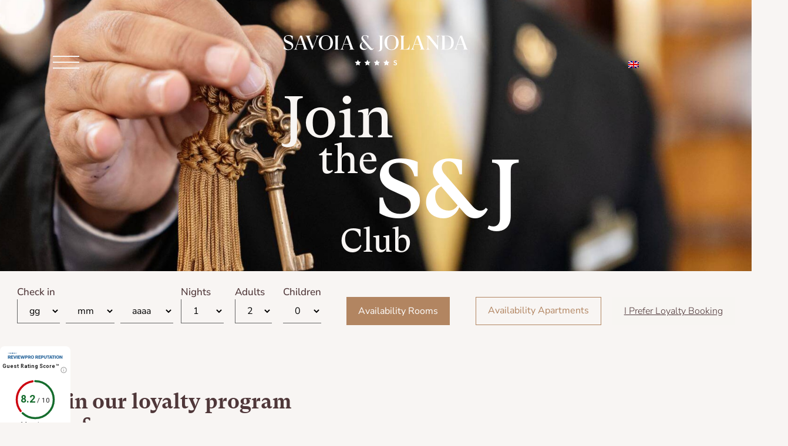

--- FILE ---
content_type: text/html; charset=UTF-8
request_url: https://hotelsavoiajolanda.com/en/sej-club/
body_size: 30836
content:
<!DOCTYPE html>
<html dir="ltr" lang="en-GB" prefix="og: https://ogp.me/ns#">
<head>
	<meta charset="UTF-8" />
	<meta name="viewport" content="width=device-width, initial-scale=1" />
	<link rel="profile" href="http://gmpg.org/xfn/11" />
	<link rel="pingback" href="https://hotelsavoiajolanda.com/xmlrpc.php" />
	<title>Join the S&amp;J Club | Hotel Savoia &amp; Jolanda</title>
	<style>img:is([sizes="auto" i], [sizes^="auto," i]) { contain-intrinsic-size: 3000px 1500px }</style>
	
		<!-- All in One SEO 4.8.1.1 - aioseo.com -->
	<meta name="description" content="Join the S&amp;J Club Check in gg 1 2 3 4 5 6 7 8 9 10 11 12 13 14 15 16 17 18 19 20 21 22 23 24 25 26 27 28 29 30 31 mm Gen Feb Mar Apr Mag Giu Lug Ago Set Ott Nov Dic aaaa 2023 2024 2025" />
	<meta name="robots" content="max-image-preview:large" />
	<link rel="canonical" href="https://hotelsavoiajolanda.com/en/sej-club/" />
	<meta name="generator" content="All in One SEO (AIOSEO) 4.8.1.1" />
		<meta property="og:locale" content="en_GB" />
		<meta property="og:site_name" content="Hotel Savoia &amp; Jolanda | Hotel 4 Stelle Superior a Venezia" />
		<meta property="og:type" content="article" />
		<meta property="og:title" content="Join the S&amp;J Club | Hotel Savoia &amp; Jolanda" />
		<meta property="og:description" content="Join the S&amp;J Club Check in gg 1 2 3 4 5 6 7 8 9 10 11 12 13 14 15 16 17 18 19 20 21 22 23 24 25 26 27 28 29 30 31 mm Gen Feb Mar Apr Mag Giu Lug Ago Set Ott Nov Dic aaaa 2023 2024 2025" />
		<meta property="og:url" content="https://hotelsavoiajolanda.com/en/sej-club/" />
		<meta property="og:image" content="https://hotelsavoiajolanda.com/wp-content/uploads/2023/03/logo-savoia-iolanda.svg" />
		<meta property="og:image:secure_url" content="https://hotelsavoiajolanda.com/wp-content/uploads/2023/03/logo-savoia-iolanda.svg" />
		<meta property="article:published_time" content="2023-04-12T10:13:51+00:00" />
		<meta property="article:modified_time" content="2024-02-29T16:18:07+00:00" />
		<meta name="twitter:card" content="summary_large_image" />
		<meta name="twitter:title" content="Join the S&amp;J Club | Hotel Savoia &amp; Jolanda" />
		<meta name="twitter:description" content="Join the S&amp;J Club Check in gg 1 2 3 4 5 6 7 8 9 10 11 12 13 14 15 16 17 18 19 20 21 22 23 24 25 26 27 28 29 30 31 mm Gen Feb Mar Apr Mag Giu Lug Ago Set Ott Nov Dic aaaa 2023 2024 2025" />
		<meta name="twitter:image" content="https://hotelsavoiajolanda.com/wp-content/uploads/2023/03/logo-savoia-iolanda.svg" />
		<script type="application/ld+json" class="aioseo-schema">
			{"@context":"https:\/\/schema.org","@graph":[{"@type":"BreadcrumbList","@id":"https:\/\/hotelsavoiajolanda.com\/en\/sej-club\/#breadcrumblist","itemListElement":[{"@type":"ListItem","@id":"https:\/\/hotelsavoiajolanda.com\/en\/#listItem","position":1,"name":"Home","item":"https:\/\/hotelsavoiajolanda.com\/en\/","nextItem":{"@type":"ListItem","@id":"https:\/\/hotelsavoiajolanda.com\/en\/sej-club\/#listItem","name":"Join the S&J Club"}},{"@type":"ListItem","@id":"https:\/\/hotelsavoiajolanda.com\/en\/sej-club\/#listItem","position":2,"name":"Join the S&J Club","previousItem":{"@type":"ListItem","@id":"https:\/\/hotelsavoiajolanda.com\/en\/#listItem","name":"Home"}}]},{"@type":"Organization","@id":"https:\/\/hotelsavoiajolanda.com\/en\/#organization","name":"Hotel Savoia & Jolanda","description":"Hotel 4 Stelle Superior a Venezia","url":"https:\/\/hotelsavoiajolanda.com\/en\/","logo":{"@type":"ImageObject","url":"https:\/\/hotelsavoiajolanda.com\/hsjwww\/wp-content\/uploads\/2023\/03\/logo-savoia-jolanda-scuro.svg","@id":"https:\/\/hotelsavoiajolanda.com\/en\/sej-club\/#organizationLogo"},"image":{"@id":"https:\/\/hotelsavoiajolanda.com\/en\/sej-club\/#organizationLogo"}},{"@type":"WebPage","@id":"https:\/\/hotelsavoiajolanda.com\/en\/sej-club\/#webpage","url":"https:\/\/hotelsavoiajolanda.com\/en\/sej-club\/","name":"Join the S&J Club | Hotel Savoia & Jolanda","description":"Join the S&J Club Check in gg 1 2 3 4 5 6 7 8 9 10 11 12 13 14 15 16 17 18 19 20 21 22 23 24 25 26 27 28 29 30 31 mm Gen Feb Mar Apr Mag Giu Lug Ago Set Ott Nov Dic aaaa 2023 2024 2025","inLanguage":"en-GB","isPartOf":{"@id":"https:\/\/hotelsavoiajolanda.com\/en\/#website"},"breadcrumb":{"@id":"https:\/\/hotelsavoiajolanda.com\/en\/sej-club\/#breadcrumblist"},"datePublished":"2023-04-12T10:13:51+00:00","dateModified":"2024-02-29T16:18:07+00:00"},{"@type":"WebSite","@id":"https:\/\/hotelsavoiajolanda.com\/en\/#website","url":"https:\/\/hotelsavoiajolanda.com\/en\/","name":"Hotel Savoia & Jolanda","description":"Hotel 4 Stelle Superior a Venezia","inLanguage":"en-GB","publisher":{"@id":"https:\/\/hotelsavoiajolanda.com\/en\/#organization"}}]}
		</script>
		<!-- All in One SEO -->

<link rel="alternate" type="application/rss+xml" title="Hotel Savoia &amp; Jolanda &raquo; Feed" href="https://hotelsavoiajolanda.com/en/feed/" />
<link rel="alternate" type="application/rss+xml" title="Hotel Savoia &amp; Jolanda &raquo; Comments Feed" href="https://hotelsavoiajolanda.com/en/comments/feed/" />
  <!-- Global site tag (gtag.js) - Google Analytics -->
  <script async src="https://www.googletagmanager.com/gtag/js?id=G-WQPMN4VV3L"></script>
  <script>
	window.dataLayer = window.dataLayer || [];
	function gtag(){dataLayer.push(arguments);}
	gtag('js', new Date());
	gtag('config', 'G-WQPMN4VV3L');
  </script>
  <script>
window._wpemojiSettings = {"baseUrl":"https:\/\/s.w.org\/images\/core\/emoji\/15.0.3\/72x72\/","ext":".png","svgUrl":"https:\/\/s.w.org\/images\/core\/emoji\/15.0.3\/svg\/","svgExt":".svg","source":{"concatemoji":"https:\/\/hotelsavoiajolanda.com\/wp-includes\/js\/wp-emoji-release.min.js?ver=6.7.2"}};
/*! This file is auto-generated */
!function(i,n){var o,s,e;function c(e){try{var t={supportTests:e,timestamp:(new Date).valueOf()};sessionStorage.setItem(o,JSON.stringify(t))}catch(e){}}function p(e,t,n){e.clearRect(0,0,e.canvas.width,e.canvas.height),e.fillText(t,0,0);var t=new Uint32Array(e.getImageData(0,0,e.canvas.width,e.canvas.height).data),r=(e.clearRect(0,0,e.canvas.width,e.canvas.height),e.fillText(n,0,0),new Uint32Array(e.getImageData(0,0,e.canvas.width,e.canvas.height).data));return t.every(function(e,t){return e===r[t]})}function u(e,t,n){switch(t){case"flag":return n(e,"\ud83c\udff3\ufe0f\u200d\u26a7\ufe0f","\ud83c\udff3\ufe0f\u200b\u26a7\ufe0f")?!1:!n(e,"\ud83c\uddfa\ud83c\uddf3","\ud83c\uddfa\u200b\ud83c\uddf3")&&!n(e,"\ud83c\udff4\udb40\udc67\udb40\udc62\udb40\udc65\udb40\udc6e\udb40\udc67\udb40\udc7f","\ud83c\udff4\u200b\udb40\udc67\u200b\udb40\udc62\u200b\udb40\udc65\u200b\udb40\udc6e\u200b\udb40\udc67\u200b\udb40\udc7f");case"emoji":return!n(e,"\ud83d\udc26\u200d\u2b1b","\ud83d\udc26\u200b\u2b1b")}return!1}function f(e,t,n){var r="undefined"!=typeof WorkerGlobalScope&&self instanceof WorkerGlobalScope?new OffscreenCanvas(300,150):i.createElement("canvas"),a=r.getContext("2d",{willReadFrequently:!0}),o=(a.textBaseline="top",a.font="600 32px Arial",{});return e.forEach(function(e){o[e]=t(a,e,n)}),o}function t(e){var t=i.createElement("script");t.src=e,t.defer=!0,i.head.appendChild(t)}"undefined"!=typeof Promise&&(o="wpEmojiSettingsSupports",s=["flag","emoji"],n.supports={everything:!0,everythingExceptFlag:!0},e=new Promise(function(e){i.addEventListener("DOMContentLoaded",e,{once:!0})}),new Promise(function(t){var n=function(){try{var e=JSON.parse(sessionStorage.getItem(o));if("object"==typeof e&&"number"==typeof e.timestamp&&(new Date).valueOf()<e.timestamp+604800&&"object"==typeof e.supportTests)return e.supportTests}catch(e){}return null}();if(!n){if("undefined"!=typeof Worker&&"undefined"!=typeof OffscreenCanvas&&"undefined"!=typeof URL&&URL.createObjectURL&&"undefined"!=typeof Blob)try{var e="postMessage("+f.toString()+"("+[JSON.stringify(s),u.toString(),p.toString()].join(",")+"));",r=new Blob([e],{type:"text/javascript"}),a=new Worker(URL.createObjectURL(r),{name:"wpTestEmojiSupports"});return void(a.onmessage=function(e){c(n=e.data),a.terminate(),t(n)})}catch(e){}c(n=f(s,u,p))}t(n)}).then(function(e){for(var t in e)n.supports[t]=e[t],n.supports.everything=n.supports.everything&&n.supports[t],"flag"!==t&&(n.supports.everythingExceptFlag=n.supports.everythingExceptFlag&&n.supports[t]);n.supports.everythingExceptFlag=n.supports.everythingExceptFlag&&!n.supports.flag,n.DOMReady=!1,n.readyCallback=function(){n.DOMReady=!0}}).then(function(){return e}).then(function(){var e;n.supports.everything||(n.readyCallback(),(e=n.source||{}).concatemoji?t(e.concatemoji):e.wpemoji&&e.twemoji&&(t(e.twemoji),t(e.wpemoji)))}))}((window,document),window._wpemojiSettings);
</script>
<link rel='stylesheet' id='hfe-widgets-style-css' href='https://hotelsavoiajolanda.com/wp-content/plugins/header-footer-elementor/inc/widgets-css/frontend.css?ver=2.2.3' media='all' />
<style id='wp-emoji-styles-inline-css'>

	img.wp-smiley, img.emoji {
		display: inline !important;
		border: none !important;
		box-shadow: none !important;
		height: 1em !important;
		width: 1em !important;
		margin: 0 0.07em !important;
		vertical-align: -0.1em !important;
		background: none !important;
		padding: 0 !important;
	}
</style>
<style id='classic-theme-styles-inline-css'>
/*! This file is auto-generated */
.wp-block-button__link{color:#fff;background-color:#32373c;border-radius:9999px;box-shadow:none;text-decoration:none;padding:calc(.667em + 2px) calc(1.333em + 2px);font-size:1.125em}.wp-block-file__button{background:#32373c;color:#fff;text-decoration:none}
</style>
<style id='global-styles-inline-css'>
:root{--wp--preset--aspect-ratio--square: 1;--wp--preset--aspect-ratio--4-3: 4/3;--wp--preset--aspect-ratio--3-4: 3/4;--wp--preset--aspect-ratio--3-2: 3/2;--wp--preset--aspect-ratio--2-3: 2/3;--wp--preset--aspect-ratio--16-9: 16/9;--wp--preset--aspect-ratio--9-16: 9/16;--wp--preset--color--black: #000000;--wp--preset--color--cyan-bluish-gray: #abb8c3;--wp--preset--color--white: #ffffff;--wp--preset--color--pale-pink: #f78da7;--wp--preset--color--vivid-red: #cf2e2e;--wp--preset--color--luminous-vivid-orange: #ff6900;--wp--preset--color--luminous-vivid-amber: #fcb900;--wp--preset--color--light-green-cyan: #7bdcb5;--wp--preset--color--vivid-green-cyan: #00d084;--wp--preset--color--pale-cyan-blue: #8ed1fc;--wp--preset--color--vivid-cyan-blue: #0693e3;--wp--preset--color--vivid-purple: #9b51e0;--wp--preset--gradient--vivid-cyan-blue-to-vivid-purple: linear-gradient(135deg,rgba(6,147,227,1) 0%,rgb(155,81,224) 100%);--wp--preset--gradient--light-green-cyan-to-vivid-green-cyan: linear-gradient(135deg,rgb(122,220,180) 0%,rgb(0,208,130) 100%);--wp--preset--gradient--luminous-vivid-amber-to-luminous-vivid-orange: linear-gradient(135deg,rgba(252,185,0,1) 0%,rgba(255,105,0,1) 100%);--wp--preset--gradient--luminous-vivid-orange-to-vivid-red: linear-gradient(135deg,rgba(255,105,0,1) 0%,rgb(207,46,46) 100%);--wp--preset--gradient--very-light-gray-to-cyan-bluish-gray: linear-gradient(135deg,rgb(238,238,238) 0%,rgb(169,184,195) 100%);--wp--preset--gradient--cool-to-warm-spectrum: linear-gradient(135deg,rgb(74,234,220) 0%,rgb(151,120,209) 20%,rgb(207,42,186) 40%,rgb(238,44,130) 60%,rgb(251,105,98) 80%,rgb(254,248,76) 100%);--wp--preset--gradient--blush-light-purple: linear-gradient(135deg,rgb(255,206,236) 0%,rgb(152,150,240) 100%);--wp--preset--gradient--blush-bordeaux: linear-gradient(135deg,rgb(254,205,165) 0%,rgb(254,45,45) 50%,rgb(107,0,62) 100%);--wp--preset--gradient--luminous-dusk: linear-gradient(135deg,rgb(255,203,112) 0%,rgb(199,81,192) 50%,rgb(65,88,208) 100%);--wp--preset--gradient--pale-ocean: linear-gradient(135deg,rgb(255,245,203) 0%,rgb(182,227,212) 50%,rgb(51,167,181) 100%);--wp--preset--gradient--electric-grass: linear-gradient(135deg,rgb(202,248,128) 0%,rgb(113,206,126) 100%);--wp--preset--gradient--midnight: linear-gradient(135deg,rgb(2,3,129) 0%,rgb(40,116,252) 100%);--wp--preset--font-size--small: 13px;--wp--preset--font-size--medium: 20px;--wp--preset--font-size--large: 36px;--wp--preset--font-size--x-large: 42px;--wp--preset--spacing--20: 0.44rem;--wp--preset--spacing--30: 0.67rem;--wp--preset--spacing--40: 1rem;--wp--preset--spacing--50: 1.5rem;--wp--preset--spacing--60: 2.25rem;--wp--preset--spacing--70: 3.38rem;--wp--preset--spacing--80: 5.06rem;--wp--preset--shadow--natural: 6px 6px 9px rgba(0, 0, 0, 0.2);--wp--preset--shadow--deep: 12px 12px 50px rgba(0, 0, 0, 0.4);--wp--preset--shadow--sharp: 6px 6px 0px rgba(0, 0, 0, 0.2);--wp--preset--shadow--outlined: 6px 6px 0px -3px rgba(255, 255, 255, 1), 6px 6px rgba(0, 0, 0, 1);--wp--preset--shadow--crisp: 6px 6px 0px rgba(0, 0, 0, 1);}:where(.is-layout-flex){gap: 0.5em;}:where(.is-layout-grid){gap: 0.5em;}body .is-layout-flex{display: flex;}.is-layout-flex{flex-wrap: wrap;align-items: center;}.is-layout-flex > :is(*, div){margin: 0;}body .is-layout-grid{display: grid;}.is-layout-grid > :is(*, div){margin: 0;}:where(.wp-block-columns.is-layout-flex){gap: 2em;}:where(.wp-block-columns.is-layout-grid){gap: 2em;}:where(.wp-block-post-template.is-layout-flex){gap: 1.25em;}:where(.wp-block-post-template.is-layout-grid){gap: 1.25em;}.has-black-color{color: var(--wp--preset--color--black) !important;}.has-cyan-bluish-gray-color{color: var(--wp--preset--color--cyan-bluish-gray) !important;}.has-white-color{color: var(--wp--preset--color--white) !important;}.has-pale-pink-color{color: var(--wp--preset--color--pale-pink) !important;}.has-vivid-red-color{color: var(--wp--preset--color--vivid-red) !important;}.has-luminous-vivid-orange-color{color: var(--wp--preset--color--luminous-vivid-orange) !important;}.has-luminous-vivid-amber-color{color: var(--wp--preset--color--luminous-vivid-amber) !important;}.has-light-green-cyan-color{color: var(--wp--preset--color--light-green-cyan) !important;}.has-vivid-green-cyan-color{color: var(--wp--preset--color--vivid-green-cyan) !important;}.has-pale-cyan-blue-color{color: var(--wp--preset--color--pale-cyan-blue) !important;}.has-vivid-cyan-blue-color{color: var(--wp--preset--color--vivid-cyan-blue) !important;}.has-vivid-purple-color{color: var(--wp--preset--color--vivid-purple) !important;}.has-black-background-color{background-color: var(--wp--preset--color--black) !important;}.has-cyan-bluish-gray-background-color{background-color: var(--wp--preset--color--cyan-bluish-gray) !important;}.has-white-background-color{background-color: var(--wp--preset--color--white) !important;}.has-pale-pink-background-color{background-color: var(--wp--preset--color--pale-pink) !important;}.has-vivid-red-background-color{background-color: var(--wp--preset--color--vivid-red) !important;}.has-luminous-vivid-orange-background-color{background-color: var(--wp--preset--color--luminous-vivid-orange) !important;}.has-luminous-vivid-amber-background-color{background-color: var(--wp--preset--color--luminous-vivid-amber) !important;}.has-light-green-cyan-background-color{background-color: var(--wp--preset--color--light-green-cyan) !important;}.has-vivid-green-cyan-background-color{background-color: var(--wp--preset--color--vivid-green-cyan) !important;}.has-pale-cyan-blue-background-color{background-color: var(--wp--preset--color--pale-cyan-blue) !important;}.has-vivid-cyan-blue-background-color{background-color: var(--wp--preset--color--vivid-cyan-blue) !important;}.has-vivid-purple-background-color{background-color: var(--wp--preset--color--vivid-purple) !important;}.has-black-border-color{border-color: var(--wp--preset--color--black) !important;}.has-cyan-bluish-gray-border-color{border-color: var(--wp--preset--color--cyan-bluish-gray) !important;}.has-white-border-color{border-color: var(--wp--preset--color--white) !important;}.has-pale-pink-border-color{border-color: var(--wp--preset--color--pale-pink) !important;}.has-vivid-red-border-color{border-color: var(--wp--preset--color--vivid-red) !important;}.has-luminous-vivid-orange-border-color{border-color: var(--wp--preset--color--luminous-vivid-orange) !important;}.has-luminous-vivid-amber-border-color{border-color: var(--wp--preset--color--luminous-vivid-amber) !important;}.has-light-green-cyan-border-color{border-color: var(--wp--preset--color--light-green-cyan) !important;}.has-vivid-green-cyan-border-color{border-color: var(--wp--preset--color--vivid-green-cyan) !important;}.has-pale-cyan-blue-border-color{border-color: var(--wp--preset--color--pale-cyan-blue) !important;}.has-vivid-cyan-blue-border-color{border-color: var(--wp--preset--color--vivid-cyan-blue) !important;}.has-vivid-purple-border-color{border-color: var(--wp--preset--color--vivid-purple) !important;}.has-vivid-cyan-blue-to-vivid-purple-gradient-background{background: var(--wp--preset--gradient--vivid-cyan-blue-to-vivid-purple) !important;}.has-light-green-cyan-to-vivid-green-cyan-gradient-background{background: var(--wp--preset--gradient--light-green-cyan-to-vivid-green-cyan) !important;}.has-luminous-vivid-amber-to-luminous-vivid-orange-gradient-background{background: var(--wp--preset--gradient--luminous-vivid-amber-to-luminous-vivid-orange) !important;}.has-luminous-vivid-orange-to-vivid-red-gradient-background{background: var(--wp--preset--gradient--luminous-vivid-orange-to-vivid-red) !important;}.has-very-light-gray-to-cyan-bluish-gray-gradient-background{background: var(--wp--preset--gradient--very-light-gray-to-cyan-bluish-gray) !important;}.has-cool-to-warm-spectrum-gradient-background{background: var(--wp--preset--gradient--cool-to-warm-spectrum) !important;}.has-blush-light-purple-gradient-background{background: var(--wp--preset--gradient--blush-light-purple) !important;}.has-blush-bordeaux-gradient-background{background: var(--wp--preset--gradient--blush-bordeaux) !important;}.has-luminous-dusk-gradient-background{background: var(--wp--preset--gradient--luminous-dusk) !important;}.has-pale-ocean-gradient-background{background: var(--wp--preset--gradient--pale-ocean) !important;}.has-electric-grass-gradient-background{background: var(--wp--preset--gradient--electric-grass) !important;}.has-midnight-gradient-background{background: var(--wp--preset--gradient--midnight) !important;}.has-small-font-size{font-size: var(--wp--preset--font-size--small) !important;}.has-medium-font-size{font-size: var(--wp--preset--font-size--medium) !important;}.has-large-font-size{font-size: var(--wp--preset--font-size--large) !important;}.has-x-large-font-size{font-size: var(--wp--preset--font-size--x-large) !important;}
:where(.wp-block-post-template.is-layout-flex){gap: 1.25em;}:where(.wp-block-post-template.is-layout-grid){gap: 1.25em;}
:where(.wp-block-columns.is-layout-flex){gap: 2em;}:where(.wp-block-columns.is-layout-grid){gap: 2em;}
:root :where(.wp-block-pullquote){font-size: 1.5em;line-height: 1.6;}
</style>
<link rel='stylesheet' id='fontawesome-style-css' href='https://hotelsavoiajolanda.com/wp-content/plugins/blogmentor/assets/css/fontawesome-v5.2.0.css?ver=6.7.2' media='all' />
<link rel='stylesheet' id='common-layout-style-css' href='https://hotelsavoiajolanda.com/wp-content/plugins/blogmentor/assets/css/common-layout-style.css?ver=6.7.2' media='all' />
<link rel='stylesheet' id='grid-layout-style-css' href='https://hotelsavoiajolanda.com/wp-content/plugins/blogmentor/assets/css/grid-layout-style.css?ver=6.7.2' media='all' />
<link rel='stylesheet' id='masonry-layout-style-css' href='https://hotelsavoiajolanda.com/wp-content/plugins/blogmentor/assets/css/masonry-layout-style.css?ver=6.7.2' media='all' />
<link rel='stylesheet' id='metro-layout-style-css' href='https://hotelsavoiajolanda.com/wp-content/plugins/blogmentor/assets/css/metro-layout-style.css?ver=6.7.2' media='all' />
<link rel='stylesheet' id='bodhi-svgs-attachment-css' href='https://hotelsavoiajolanda.com/wp-content/plugins/svg-support/css/svgs-attachment.css' media='all' />
<link rel='stylesheet' id='trp-language-switcher-style-css' href='https://hotelsavoiajolanda.com/wp-content/plugins/translatepress-multilingual/assets/css/trp-language-switcher.css?ver=2.9.10' media='all' />
<link rel='stylesheet' id='hfe-style-css' href='https://hotelsavoiajolanda.com/wp-content/plugins/header-footer-elementor/assets/css/header-footer-elementor.css?ver=2.2.3' media='all' />
<link rel='stylesheet' id='elementor-icons-css' href='https://hotelsavoiajolanda.com/wp-content/plugins/elementor/assets/lib/eicons/css/elementor-icons.min.css?ver=5.36.0' media='all' />
<link rel='stylesheet' id='elementor-frontend-css' href='https://hotelsavoiajolanda.com/wp-content/uploads/elementor/css/custom-frontend.min.css?ver=1743761153' media='all' />
<link rel='stylesheet' id='elementor-post-15-css' href='https://hotelsavoiajolanda.com/wp-content/uploads/elementor/css/post-15.css?ver=1743761153' media='all' />
<link rel='stylesheet' id='she-header-style-css' href='https://hotelsavoiajolanda.com/wp-content/plugins/sticky-header-effects-for-elementor/assets/css/she-header-style.css?ver=1.7.8' media='all' />
<link rel='stylesheet' id='e-animation-fadeInLeft-css' href='https://hotelsavoiajolanda.com/wp-content/plugins/elementor/assets/lib/animations/styles/fadeInLeft.min.css?ver=3.28.3' media='all' />
<link rel='stylesheet' id='widget-heading-css' href='https://hotelsavoiajolanda.com/wp-content/plugins/elementor/assets/css/widget-heading.min.css?ver=3.28.3' media='all' />
<link rel='stylesheet' id='e-animation-fadeIn-css' href='https://hotelsavoiajolanda.com/wp-content/plugins/elementor/assets/lib/animations/styles/fadeIn.min.css?ver=3.28.3' media='all' />
<link rel='stylesheet' id='e-animation-fadeInRight-css' href='https://hotelsavoiajolanda.com/wp-content/plugins/elementor/assets/lib/animations/styles/fadeInRight.min.css?ver=3.28.3' media='all' />
<link rel='stylesheet' id='widget-image-css' href='https://hotelsavoiajolanda.com/wp-content/plugins/elementor/assets/css/widget-image.min.css?ver=3.28.3' media='all' />
<link rel='stylesheet' id='widget-spacer-css' href='https://hotelsavoiajolanda.com/wp-content/plugins/elementor/assets/css/widget-spacer.min.css?ver=3.28.3' media='all' />
<link rel='stylesheet' id='e-animation-slideInUp-css' href='https://hotelsavoiajolanda.com/wp-content/plugins/elementor/assets/lib/animations/styles/slideInUp.min.css?ver=3.28.3' media='all' />
<link rel='stylesheet' id='e-animation-fadeInDown-css' href='https://hotelsavoiajolanda.com/wp-content/plugins/elementor/assets/lib/animations/styles/fadeInDown.min.css?ver=3.28.3' media='all' />
<link rel='stylesheet' id='e-animation-fadeInUp-css' href='https://hotelsavoiajolanda.com/wp-content/plugins/elementor/assets/lib/animations/styles/fadeInUp.min.css?ver=3.28.3' media='all' />
<link rel='stylesheet' id='elementor-post-2353-css' href='https://hotelsavoiajolanda.com/wp-content/uploads/elementor/css/post-2353.css?ver=1743797630' media='all' />
<link rel='stylesheet' id='elementor-post-258-css' href='https://hotelsavoiajolanda.com/wp-content/uploads/elementor/css/post-258.css?ver=1743761155' media='all' />
<link rel='stylesheet' id='elementor-post-89-css' href='https://hotelsavoiajolanda.com/wp-content/uploads/elementor/css/post-89.css?ver=1743761156' media='all' />
<link rel='stylesheet' id='hello-elementor-css' href='https://hotelsavoiajolanda.com/wp-content/themes/hello-elementor/style.min.css?ver=3.1.1' media='all' />
<link rel='stylesheet' id='hello-elementor-theme-style-css' href='https://hotelsavoiajolanda.com/wp-content/themes/hello-elementor/theme.min.css?ver=3.1.1' media='all' />
<link rel='stylesheet' id='hello-elementor-header-footer-css' href='https://hotelsavoiajolanda.com/wp-content/themes/hello-elementor/header-footer.min.css?ver=3.1.1' media='all' />
<link rel='stylesheet' id='hfe-elementor-icons-css' href='https://hotelsavoiajolanda.com/wp-content/plugins/elementor/assets/lib/eicons/css/elementor-icons.min.css?ver=5.34.0' media='all' />
<link rel='stylesheet' id='hfe-icons-list-css' href='https://hotelsavoiajolanda.com/wp-content/plugins/elementor/assets/css/widget-icon-list.min.css?ver=3.24.3' media='all' />
<link rel='stylesheet' id='hfe-social-icons-css' href='https://hotelsavoiajolanda.com/wp-content/plugins/elementor/assets/css/widget-social-icons.min.css?ver=3.24.0' media='all' />
<link rel='stylesheet' id='hfe-social-share-icons-brands-css' href='https://hotelsavoiajolanda.com/wp-content/plugins/elementor/assets/lib/font-awesome/css/brands.css?ver=5.15.3' media='all' />
<link rel='stylesheet' id='hfe-social-share-icons-fontawesome-css' href='https://hotelsavoiajolanda.com/wp-content/plugins/elementor/assets/lib/font-awesome/css/fontawesome.css?ver=5.15.3' media='all' />
<link rel='stylesheet' id='hfe-nav-menu-icons-css' href='https://hotelsavoiajolanda.com/wp-content/plugins/elementor/assets/lib/font-awesome/css/solid.css?ver=5.15.3' media='all' />
<link rel='stylesheet' id='hello-elementor-child-style-css' href='https://hotelsavoiajolanda.com/wp-content/themes/hello-theme-child-master/style.css?ver=1.0.0' media='all' />
<link rel='stylesheet' id='ekit-widget-styles-css' href='https://hotelsavoiajolanda.com/wp-content/plugins/elementskit-lite/widgets/init/assets/css/widget-styles.css?ver=3.4.8' media='all' />
<link rel='stylesheet' id='ekit-responsive-css' href='https://hotelsavoiajolanda.com/wp-content/plugins/elementskit-lite/widgets/init/assets/css/responsive.css?ver=3.4.8' media='all' />
<link rel='stylesheet' id='eael-general-css' href='https://hotelsavoiajolanda.com/wp-content/plugins/essential-addons-for-elementor-lite/assets/front-end/css/view/general.min.css?ver=6.1.9' media='all' />
<link rel='stylesheet' id='wpr-text-animations-css-css' href='https://hotelsavoiajolanda.com/wp-content/plugins/royal-elementor-addons/assets/css/lib/animations/text-animations.min.css?ver=1.7.1016' media='all' />
<link rel='stylesheet' id='wpr-addons-css-css' href='https://hotelsavoiajolanda.com/wp-content/plugins/royal-elementor-addons/assets/css/frontend.min.css?ver=1.7.1016' media='all' />
<link rel='stylesheet' id='font-awesome-5-all-css' href='https://hotelsavoiajolanda.com/wp-content/plugins/elementor/assets/lib/font-awesome/css/all.min.css?ver=6.1.9' media='all' />
<link rel='stylesheet' id='elementor-gf-local-roboto-css' href='https://hotelsavoiajolanda.com/wp-content/uploads/elementor/google-fonts/css/roboto.css?ver=1743761176' media='all' />
<link rel='stylesheet' id='elementor-gf-local-nunitosans-css' href='https://hotelsavoiajolanda.com/wp-content/uploads/elementor/google-fonts/css/nunitosans.css?ver=1743761185' media='all' />
<link rel='stylesheet' id='elementor-icons-ekiticons-css' href='https://hotelsavoiajolanda.com/wp-content/plugins/elementskit-lite/modules/elementskit-icon-pack/assets/css/ekiticons.css?ver=3.4.8' media='all' />
<link rel='stylesheet' id='elementor-icons-shared-0-css' href='https://hotelsavoiajolanda.com/wp-content/plugins/elementor/assets/lib/font-awesome/css/fontawesome.min.css?ver=5.15.3' media='all' />
<link rel='stylesheet' id='elementor-icons-fa-brands-css' href='https://hotelsavoiajolanda.com/wp-content/plugins/elementor/assets/lib/font-awesome/css/brands.min.css?ver=5.15.3' media='all' />
<script data-cfasync="false" src="https://hotelsavoiajolanda.com/wp-includes/js/jquery/jquery.min.js?ver=3.7.1" id="jquery-core-js"></script>
<script data-cfasync="false" src="https://hotelsavoiajolanda.com/wp-includes/js/jquery/jquery-migrate.min.js?ver=3.4.1" id="jquery-migrate-js"></script>
<script id="jquery-js-after">
!function($){"use strict";$(document).ready(function(){$(this).scrollTop()>100&&$(".hfe-scroll-to-top-wrap").removeClass("hfe-scroll-to-top-hide"),$(window).scroll(function(){$(this).scrollTop()<100?$(".hfe-scroll-to-top-wrap").fadeOut(300):$(".hfe-scroll-to-top-wrap").fadeIn(300)}),$(".hfe-scroll-to-top-wrap").on("click",function(){$("html, body").animate({scrollTop:0},300);return!1})})}(jQuery);
</script>
<script src="https://hotelsavoiajolanda.com/wp-content/plugins/svg-support/vendor/DOMPurify/DOMPurify.min.js?ver=2.5.8" id="bodhi-dompurify-library-js"></script>
<script src="https://hotelsavoiajolanda.com/wp-content/plugins/blogmentor/assets/js/custom.js?ver=6.7.2" id="custom-script-js"></script>
<script id="bodhi_svg_inline-js-extra">
var svgSettings = {"skipNested":""};
</script>
<script src="https://hotelsavoiajolanda.com/wp-content/plugins/svg-support/js/min/svgs-inline-min.js" id="bodhi_svg_inline-js"></script>
<script id="bodhi_svg_inline-js-after">
cssTarget={"Bodhi":"img.style-svg","ForceInlineSVG":"style-svg"};ForceInlineSVGActive="false";frontSanitizationEnabled="on";
</script>
<script src="https://hotelsavoiajolanda.com/wp-content/plugins/sticky-header-effects-for-elementor/assets/js/she-header.js?ver=1.7.8" id="she-header-js"></script>
<link rel="https://api.w.org/" href="https://hotelsavoiajolanda.com/en/wp-json/" /><link rel="alternate" title="JSON" type="application/json" href="https://hotelsavoiajolanda.com/en/wp-json/wp/v2/pages/2353" /><link rel="EditURI" type="application/rsd+xml" title="RSD" href="https://hotelsavoiajolanda.com/xmlrpc.php?rsd" />
<meta name="generator" content="WordPress 6.7.2" />
<link rel='shortlink' href='https://hotelsavoiajolanda.com/en/?p=2353' />
<link rel="alternate" title="oEmbed (JSON)" type="application/json+oembed" href="https://hotelsavoiajolanda.com/en/wp-json/oembed/1.0/embed?url=https%3A%2F%2Fhotelsavoiajolanda.com%2Fen%2Fsej-club%2F" />
<link rel="alternate" title="oEmbed (XML)" type="text/xml+oembed" href="https://hotelsavoiajolanda.com/en/wp-json/oembed/1.0/embed?url=https%3A%2F%2Fhotelsavoiajolanda.com%2Fen%2Fsej-club%2F&#038;format=xml" />
<link rel="alternate" hreflang="it-IT" href="https://hotelsavoiajolanda.com/sej-club/"/>
<link rel="alternate" hreflang="en-GB" href="https://hotelsavoiajolanda.com/en/sej-club/"/>
<link rel="alternate" hreflang="fr-FR" href="https://hotelsavoiajolanda.com/fr/sej-club/"/>
<link rel="alternate" hreflang="de-DE" href="https://hotelsavoiajolanda.com/de/sej-club/"/>
<link rel="alternate" hreflang="it" href="https://hotelsavoiajolanda.com/sej-club/"/>
<link rel="alternate" hreflang="en" href="https://hotelsavoiajolanda.com/en/sej-club/"/>
<link rel="alternate" hreflang="fr" href="https://hotelsavoiajolanda.com/fr/sej-club/"/>
<link rel="alternate" hreflang="de" href="https://hotelsavoiajolanda.com/de/sej-club/"/>
<meta name="generator" content="Elementor 3.28.3; features: additional_custom_breakpoints, e_local_google_fonts; settings: css_print_method-external, google_font-enabled, font_display-swap">
			<style>
				.e-con.e-parent:nth-of-type(n+4):not(.e-lazyloaded):not(.e-no-lazyload),
				.e-con.e-parent:nth-of-type(n+4):not(.e-lazyloaded):not(.e-no-lazyload) * {
					background-image: none !important;
				}
				@media screen and (max-height: 1024px) {
					.e-con.e-parent:nth-of-type(n+3):not(.e-lazyloaded):not(.e-no-lazyload),
					.e-con.e-parent:nth-of-type(n+3):not(.e-lazyloaded):not(.e-no-lazyload) * {
						background-image: none !important;
					}
				}
				@media screen and (max-height: 640px) {
					.e-con.e-parent:nth-of-type(n+2):not(.e-lazyloaded):not(.e-no-lazyload),
					.e-con.e-parent:nth-of-type(n+2):not(.e-lazyloaded):not(.e-no-lazyload) * {
						background-image: none !important;
					}
				}
			</style>
						<meta name="theme-color" content="#F8F5F3">
			<link rel="icon" href="https://hotelsavoiajolanda.com/wp-content/uploads/2023/03/logo-savoia-jolanda-no-stars-chiaro-1.svg" sizes="32x32" />
<link rel="icon" href="https://hotelsavoiajolanda.com/wp-content/uploads/2023/03/logo-savoia-jolanda-no-stars-chiaro-1.svg" sizes="192x192" />
<link rel="apple-touch-icon" href="https://hotelsavoiajolanda.com/wp-content/uploads/2023/03/logo-savoia-jolanda-no-stars-chiaro-1.svg" />
<meta name="msapplication-TileImage" content="https://hotelsavoiajolanda.com/wp-content/uploads/2023/03/logo-savoia-jolanda-no-stars-chiaro-1.svg" />
<!-- Google Tag Manager -->
<script>(function(w,d,s,l,i){w[l]=w[l]||[];w[l].push({'gtm.start':
new Date().getTime(),event:'gtm.js'});var f=d.getElementsByTagName(s)[0],
j=d.createElement(s),dl=l!='dataLayer'?'&l='+l:'';j.async=true;j.src=
'https://www.googletagmanager.com/gtm.js?id='+i+dl;f.parentNode.insertBefore(j,f);
})(window,document,'script','dataLayer','GTM-NWWN2BT');</script>
<!-- End Google Tag Manager -->

		<style id="wp-custom-css">
			.ue_menu{
	max-width:100vw;
}		</style>
		<style id="wpr_lightbox_styles">
				.lg-backdrop {
					background-color: rgba(0,0,0,0.6) !important;
				}
				.lg-toolbar,
				.lg-dropdown {
					background-color: rgba(0,0,0,0.8) !important;
				}
				.lg-dropdown:after {
					border-bottom-color: rgba(0,0,0,0.8) !important;
				}
				.lg-sub-html {
					background-color: rgba(0,0,0,0.8) !important;
				}
				.lg-thumb-outer,
				.lg-progress-bar {
					background-color: #444444 !important;
				}
				.lg-progress {
					background-color: #a90707 !important;
				}
				.lg-icon {
					color: #efefef !important;
					font-size: 20px !important;
				}
				.lg-icon.lg-toogle-thumb {
					font-size: 24px !important;
				}
				.lg-icon:hover,
				.lg-dropdown-text:hover {
					color: #ffffff !important;
				}
				.lg-sub-html,
				.lg-dropdown-text {
					color: #efefef !important;
					font-size: 14px !important;
				}
				#lg-counter {
					color: #efefef !important;
					font-size: 14px !important;
				}
				.lg-prev,
				.lg-next {
					font-size: 35px !important;
				}

				/* Defaults */
				.lg-icon {
				background-color: transparent !important;
				}

				#lg-counter {
				opacity: 0.9;
				}

				.lg-thumb-outer {
				padding: 0 10px;
				}

				.lg-thumb-item {
				border-radius: 0 !important;
				border: none !important;
				opacity: 0.5;
				}

				.lg-thumb-item.active {
					opacity: 1;
				}
	         </style></head>

<body class="page-template-default page page-id-2353 wp-custom-logo translatepress-en_GB ehf-header ehf-footer ehf-template-hello-elementor ehf-stylesheet-hello-theme-child-master elementor-default elementor-kit-15 elementor-page elementor-page-2353">
<!-- Google Tag Manager (noscript) -->
<noscript><iframe src="https://www.googletagmanager.com/ns.html?id=GTM-NWWN2BT"
height="0" width="0" style="display:none;visibility:hidden"></iframe></noscript>
<!-- End Google Tag Manager (noscript) -->

<div id="page" class="hfeed site">

		<header id="masthead" itemscope="itemscope" itemtype="https://schema.org/WPHeader">
			<p class="main-title bhf-hidden" itemprop="headline"><a href="https://hotelsavoiajolanda.com/en" title="Hotel Savoia &amp; Jolanda" rel="home">Hotel Savoia &amp; Jolanda</a></p>
					<div data-elementor-type="wp-post" data-elementor-id="258" class="elementor elementor-258">
						<section class="elementor-section elementor-top-section elementor-element elementor-element-7d5ec89 animated-slow she-header-yes elementor-section-content-middle elementor-section-boxed elementor-section-height-default elementor-section-height-default wpr-particle-no wpr-jarallax-no wpr-parallax-no" data-id="7d5ec89" data-element_type="section" data-settings="{&quot;background_background&quot;:&quot;classic&quot;,&quot;background_show&quot;:&quot;yes&quot;,&quot;background&quot;:&quot;#4F3739&quot;,&quot;animation&quot;:&quot;none&quot;,&quot;transparent&quot;:&quot;yes&quot;,&quot;transparent_on&quot;:[&quot;mobile&quot;],&quot;scroll_distance&quot;:{&quot;unit&quot;:&quot;px&quot;,&quot;size&quot;:60,&quot;sizes&quot;:[]},&quot;scroll_distance_widescreen&quot;:{&quot;unit&quot;:&quot;px&quot;,&quot;size&quot;:&quot;&quot;,&quot;sizes&quot;:[]},&quot;scroll_distance_laptop&quot;:{&quot;unit&quot;:&quot;px&quot;,&quot;size&quot;:&quot;&quot;,&quot;sizes&quot;:[]},&quot;scroll_distance_tablet_extra&quot;:{&quot;unit&quot;:&quot;px&quot;,&quot;size&quot;:&quot;&quot;,&quot;sizes&quot;:[]},&quot;scroll_distance_tablet&quot;:{&quot;unit&quot;:&quot;px&quot;,&quot;size&quot;:&quot;&quot;,&quot;sizes&quot;:[]},&quot;scroll_distance_mobile_extra&quot;:{&quot;unit&quot;:&quot;px&quot;,&quot;size&quot;:&quot;&quot;,&quot;sizes&quot;:[]},&quot;scroll_distance_mobile&quot;:{&quot;unit&quot;:&quot;px&quot;,&quot;size&quot;:&quot;&quot;,&quot;sizes&quot;:[]},&quot;she_offset_top&quot;:{&quot;unit&quot;:&quot;px&quot;,&quot;size&quot;:0,&quot;sizes&quot;:[]},&quot;she_offset_top_widescreen&quot;:{&quot;unit&quot;:&quot;px&quot;,&quot;size&quot;:&quot;&quot;,&quot;sizes&quot;:[]},&quot;she_offset_top_laptop&quot;:{&quot;unit&quot;:&quot;px&quot;,&quot;size&quot;:&quot;&quot;,&quot;sizes&quot;:[]},&quot;she_offset_top_tablet_extra&quot;:{&quot;unit&quot;:&quot;px&quot;,&quot;size&quot;:&quot;&quot;,&quot;sizes&quot;:[]},&quot;she_offset_top_tablet&quot;:{&quot;unit&quot;:&quot;px&quot;,&quot;size&quot;:&quot;&quot;,&quot;sizes&quot;:[]},&quot;she_offset_top_mobile_extra&quot;:{&quot;unit&quot;:&quot;px&quot;,&quot;size&quot;:&quot;&quot;,&quot;sizes&quot;:[]},&quot;she_offset_top_mobile&quot;:{&quot;unit&quot;:&quot;px&quot;,&quot;size&quot;:&quot;&quot;,&quot;sizes&quot;:[]},&quot;she_width&quot;:{&quot;unit&quot;:&quot;%&quot;,&quot;size&quot;:100,&quot;sizes&quot;:[]},&quot;she_width_widescreen&quot;:{&quot;unit&quot;:&quot;px&quot;,&quot;size&quot;:&quot;&quot;,&quot;sizes&quot;:[]},&quot;she_width_laptop&quot;:{&quot;unit&quot;:&quot;px&quot;,&quot;size&quot;:&quot;&quot;,&quot;sizes&quot;:[]},&quot;she_width_tablet_extra&quot;:{&quot;unit&quot;:&quot;px&quot;,&quot;size&quot;:&quot;&quot;,&quot;sizes&quot;:[]},&quot;she_width_tablet&quot;:{&quot;unit&quot;:&quot;px&quot;,&quot;size&quot;:&quot;&quot;,&quot;sizes&quot;:[]},&quot;she_width_mobile_extra&quot;:{&quot;unit&quot;:&quot;px&quot;,&quot;size&quot;:&quot;&quot;,&quot;sizes&quot;:[]},&quot;she_width_mobile&quot;:{&quot;unit&quot;:&quot;px&quot;,&quot;size&quot;:&quot;&quot;,&quot;sizes&quot;:[]},&quot;she_padding&quot;:{&quot;unit&quot;:&quot;px&quot;,&quot;top&quot;:0,&quot;right&quot;:&quot;&quot;,&quot;bottom&quot;:0,&quot;left&quot;:&quot;&quot;,&quot;isLinked&quot;:true},&quot;she_padding_widescreen&quot;:{&quot;unit&quot;:&quot;px&quot;,&quot;top&quot;:&quot;&quot;,&quot;right&quot;:&quot;&quot;,&quot;bottom&quot;:&quot;&quot;,&quot;left&quot;:&quot;&quot;,&quot;isLinked&quot;:true},&quot;she_padding_laptop&quot;:{&quot;unit&quot;:&quot;px&quot;,&quot;top&quot;:&quot;&quot;,&quot;right&quot;:&quot;&quot;,&quot;bottom&quot;:&quot;&quot;,&quot;left&quot;:&quot;&quot;,&quot;isLinked&quot;:true},&quot;she_padding_tablet_extra&quot;:{&quot;unit&quot;:&quot;px&quot;,&quot;top&quot;:&quot;&quot;,&quot;right&quot;:&quot;&quot;,&quot;bottom&quot;:&quot;&quot;,&quot;left&quot;:&quot;&quot;,&quot;isLinked&quot;:true},&quot;she_padding_tablet&quot;:{&quot;unit&quot;:&quot;px&quot;,&quot;top&quot;:&quot;&quot;,&quot;right&quot;:&quot;&quot;,&quot;bottom&quot;:&quot;&quot;,&quot;left&quot;:&quot;&quot;,&quot;isLinked&quot;:true},&quot;she_padding_mobile_extra&quot;:{&quot;unit&quot;:&quot;px&quot;,&quot;top&quot;:&quot;&quot;,&quot;right&quot;:&quot;&quot;,&quot;bottom&quot;:&quot;&quot;,&quot;left&quot;:&quot;&quot;,&quot;isLinked&quot;:true},&quot;she_padding_mobile&quot;:{&quot;unit&quot;:&quot;px&quot;,&quot;top&quot;:&quot;&quot;,&quot;right&quot;:&quot;&quot;,&quot;bottom&quot;:&quot;&quot;,&quot;left&quot;:&quot;&quot;,&quot;isLinked&quot;:true}}">
						<div class="elementor-container elementor-column-gap-no">
					<div class="elementor-column elementor-col-33 elementor-top-column elementor-element elementor-element-222ed3d8" data-id="222ed3d8" data-element_type="column">
			<div class="elementor-widget-wrap elementor-element-populated">
						<div class="elementor-element elementor-element-a45d147 elementor-widget elementor-widget-ucaddon_fullscreen_navigation_menu" data-id="a45d147" data-element_type="widget" data-widget_type="ucaddon_fullscreen_navigation_menu.default">
				<div class="elementor-widget-container">
					
<!-- start Fullscreen Menu -->
		<link id='font-awesome-css' href='https://hotelsavoiajolanda.com/wp-content/plugins/unlimited-elements-for-elementor/assets_libraries/font-awesome6/fontawesome-all.min.css' type='text/css' rel='stylesheet' >
		<link id='font-awesome-4-shim-css' href='https://hotelsavoiajolanda.com/wp-content/plugins/unlimited-elements-for-elementor/assets_libraries/font-awesome6/fontawesome-v4-shims.min.css' type='text/css' rel='stylesheet' >

<style>/* widget: Fullscreen Menu */

body.menu-opened{
overflow: hidden;
}
#uc_fullscreen_navigation_menu_elementor_a45d147 * {
  box-sizing: border-box;
}
#uc_fullscreen_navigation_menu_elementor_a45d147 a,
#uc_fullscreen_navigation_menu_elementor_a45d147 a:visited,
#uc_fullscreen_navigation_menu_elementor_a45d147 a:hover,
#uc_fullscreen_navigation_menu_elementor_a45d147 a:active {
  text-decoration: none;
}

#uc_fullscreen_navigation_menu_elementor_a45d147 .ue_hamburger_custom_open svg
{
  height:1em;
  width:1em;
}

#uc_fullscreen_navigation_menu_elementor_a45d147 .ue_hamburger_custom_close svg
{
  height:1em;
  width:1em;
}


#uc_fullscreen_navigation_menu_elementor_a45d147
{
  position:relative;
  z-index:10000000;
}

#uc_fullscreen_navigation_menu_elementor_a45d147 .checkbox-toggle {
  position: absolute;
  z-index: 100000000;
  cursor: pointer;
  width: 65px;
  height: 65px;
  opacity: 0;
  top:0px;
}

#uc_fullscreen_navigation_menu_elementor_a45d147 .checkbox-toggle:checked + .ue_hamburger > div:after {
  opacity: 0;
}
#uc_fullscreen_navigation_menu_elementor_a45d147 .checkbox-toggle:checked ~ .ue_menu {
  pointer-events: auto;
}
#uc_fullscreen_navigation_menu_elementor_a45d147 .checkbox-toggle:checked ~ .ue_menu > div.ue_inner_menu {
      visibility: visible;
  -webkit-transition-duration: 0.75s;
          transition-duration: 0.75s;
}
#uc_fullscreen_navigation_menu_elementor_a45d147 .checkbox-toggle:checked ~ .ue_menu > div.ue_inner_menu > div > div {
  opacity: 1;
  transition: opacity 0.4s ease 0.4s;
}

/* start open transition animations */
	

	

	

	

	

	

	

	

#uc_fullscreen_navigation_menu_elementor_a45d147 .ue_menu .ue_inner_menu {
transform: translate(0, 100%);
  opacity: 0;
}
#uc_fullscreen_navigation_menu_elementor_a45d147 .checkbox-toggle:checked ~ .ue_menu > div.ue_inner_menu {
  opacity: 1;
  transition: opacity .7s ease, transform .7s ease;
  -webkit-transform: translate(0, 0);
          transform: translate(0, 0);
}
	
/* end open transition animations */

#uc_fullscreen_navigation_menu_elementor_a45d147 .ue_hamburger {
  top: 0;
  cursor: pointer;
  transition: 0.4s;
  backface-visibility: hidden;
  display: flex;
  align-items: center;
  justify-content: center;
  position:absolute;
  z-index:99999999;
}

#uc_fullscreen_navigation_menu_elementor_a45d147 .checkbox-toggle:checked + .ue_hamburger > div {
          transform: rotate(135deg);
}
#uc_fullscreen_navigation_menu_elementor_a45d147 .checkbox-toggle:checked + .ue_hamburger > div:before,
#uc_fullscreen_navigation_menu_elementor_a45d147 .checkbox-toggle:checked + .ue_hamburger > div:after {
  top: 0;
  -webkit-transform: rotate(90deg);
          transform: rotate(90deg);
}
#uc_fullscreen_navigation_menu_elementor_a45d147 .checkbox-toggle:checked:hover + .ue_hamburger > div {
          transform: rotate(225deg);
}
#uc_fullscreen_navigation_menu_elementor_a45d147 .ue_hamburger > div {
  position: relative;
  -webkit-box-flex: 0;
          flex: none;
  width: 100%;
  height: 2px;
  transition: all 0.4s ease;
  display: flex;
          align-items: center;
          justify-content: center;
  background-color:#F8F5F3;
}

#uc_fullscreen_navigation_menu_elementor_a45d147 .checkbox-toggle:checked + .ue_hamburger > div {
          color:#F8F5F3;
          background-color:;
}

#uc_fullscreen_navigation_menu_elementor_a45d147 input:hover + .ue_hamburger > div
{
  background-color:#F8F5F3;
}

#uc_fullscreen_navigation_menu_elementor_a45d147 .ue_hamburger > div:before,
#uc_fullscreen_navigation_menu_elementor_a45d147 .ue_hamburger > div:after {
  content: '';
  position: absolute;
  z-index: 1;
  top: -10px;
  left: 0;
  width: 100%;
  height: 2px;
  background: inherit;
}
	
#uc_fullscreen_navigation_menu_elementor_a45d147 .ue_hamburger > div:after {
  top: 10px;
}



#uc_fullscreen_navigation_menu_elementor_a45d147 .ue_menu {
  position: fixed;
  top: 0;
  left: 0;
  width: 100%;
  pointer-events: none;
  visibility: hidden;       
  backface-visibility: hidden;
  outline: none;
  display: flex;
  align-items: center;
  justify-content: center;
}

#uc_fullscreen_navigation_menu_elementor_a45d147 .ue_menu .ue_inner_menu {
  color: #fff;
  transition: all 0.4s ease;
  height: 100vh;
  overflow-y: auto;
  overflow-x: hidden;
  display: flex;
}
#uc_fullscreen_navigation_menu_elementor_a45d147 .ue_inner_menu-box{
    margin-top: auto;
  	
  margin-bottom: auto;
  width: 100vw;
  flex: none;
  backface-visibility: hidden;
  display: flex;
  flex-direction: column;
  align-items: center;
}
#uc_fullscreen_navigation_menu_elementor_a45d147 .ue_menu > div > div > div {
  max-width: 90vw;
  width: 100%;
  opacity: 0;
  -webkit-transition: opacity 0.4s ease;
  transition: opacity 0.4s ease;
  overflow-y: auto;
  flex: none;
  display: flex;
  align-items: center;
  justify-content: center;
}
#uc_fullscreen_navigation_menu_elementor_a45d147 ul {
  list-style: none;
  margin: 0;
  display: block;
  padding:0px;
}
#uc_fullscreen_navigation_menu_elementor_a45d147 .ue_menu  div  div  ul li {
  padding: 0;
  display: block;
}
#uc_fullscreen_navigation_menu_elementor_a45d147 .ue_menu  div  div  ul  li a {
  position: relative;
  display: inline-flex;
  align-items: center;
  cursor: pointer;
  transition: color 0.4s ease;
}

#uc_fullscreen_navigation_menu_elementor_a45d147 .ue_menu  div  div  ul  li  a:hover {
}




	
#uc_fullscreen_navigation_menu_elementor_a45d147 .ue_menu  div  div  ul  li a:hover:after {
  width: 100%;
}
#uc_fullscreen_navigation_menu_elementor_a45d147 .ue_menu  div  div  ul  li  a:after {
  content: '';
  position: absolute;
  z-index: 1;
  bottom: -0.15em;
  left: 0;
  width: 0;
  height: 2px;
  transition: width 0.4s ease;
}

	



.ue_menu_wrapper
{
  position:relative;
}




#uc_fullscreen_navigation_menu_elementor_a45d147 .ue_menu-social-icons a
{
  display:inline-block;
  line-height:1em;
}

#uc_fullscreen_navigation_menu_elementor_a45d147 .ue_menu-social-icons a svg
{
  height:1em;
  width:1em;
}

#uc_fullscreen_navigation_menu_elementor_a45d147 .sub-menu
{
transition: 0.5s;
overflow: hidden;
height: auto;
}

#uc_fullscreen_navigation_menu_elementor_a45d147 .collapsed i::before,
#uc_fullscreen_navigation_menu_elementor_a45d147 .expanded i::before{
    font-weight: 900;
  	font-size: 20px;
    line-height:1em;
  	display: inline-block;
    vertical-align: middle;
}
#uc_fullscreen_navigation_menu_elementor_a45d147 .uc-menu-item-pointer{
  	position: absolute;
           right: -15px;
  	   transform: translate(20px,0);
    }

#uc_fullscreen_navigation_menu_elementor_a45d147 .uc-menu-item-pointer svg{
	width: 20px;
  	height: 20px;
}


</style>

<div class="outer-menu" id="uc_fullscreen_navigation_menu_elementor_a45d147">
  
  <div class="ue_menu_wrapper">
    
    <input class="checkbox-toggle" type="checkbox" />
    
    <div class="ue_hamburger">
      <div>

          	

      </div>
    </div>
  
    <div class="ue_menu">

      <div class="ue_inner_menu" data-closeothers="yes" data-clickable='true' data-icon-position="end" data-icon-source="" data-expand>

                	<div class="ue_inner_menu_expand_icon" style="display: none"><i class='icon icon-down-arrow1'></i></div>
        	<div class="ue_inner_menu_collapse_icon" style="display: none"><i class='icon icon-up-arrow1'></i></div>
        	
        
        <div class="ue_inner_menu-box">

          <div></div>

          	

          <div>
            <ul id="menu-main-menu" class="uc-list-menu"><li id="menu-item-155" class="menu-item menu-item-type-post_type menu-item-object-page menu-item-home menu-item-155"><a href="https://hotelsavoiajolanda.com/en/">Hotel Savoia &#038; Jolanda</a></li>
<li id="menu-item-2382" class="menu-item menu-item-type-post_type menu-item-object-page current-menu-item page_item page-item-2353 current_page_item menu-item-2382"><a href="https://hotelsavoiajolanda.com/en/sej-club/" aria-current="page">Join the S&#038;J Club</a></li>
<li id="menu-item-344" class="menu-item menu-item-type-post_type menu-item-object-page menu-item-has-children menu-item-344"><a href="https://hotelsavoiajolanda.com/en/camere-e-suite/">Guestrooms</a>
<ul class="sub-menu">
	<li id="menu-item-5033" class="menu-item menu-item-type-post_type menu-item-object-page menu-item-5033"><a href="https://hotelsavoiajolanda.com/en/camera-lagoon-view/">Lagoon View Room</a></li>
	<li id="menu-item-5032" class="menu-item menu-item-type-post_type menu-item-object-page menu-item-5032"><a href="https://hotelsavoiajolanda.com/en/camera-junior-suite/">Junior Suite Room</a></li>
	<li id="menu-item-2549" class="menu-item menu-item-type-post_type menu-item-object-page menu-item-2549"><a href="https://hotelsavoiajolanda.com/en/camera-classic/">Classic Room</a></li>
	<li id="menu-item-5031" class="menu-item menu-item-type-post_type menu-item-object-page menu-item-5031"><a href="https://hotelsavoiajolanda.com/en/camera-comfort/">Comfort Room</a></li>
</ul>
</li>
<li id="menu-item-7816" class="menu-item menu-item-type-custom menu-item-object-custom menu-item-has-children menu-item-7816"><a href="https://www.savoiajolandaapartments.com/">Apartments</a>
<ul class="sub-menu">
	<li id="menu-item-2548" class="menu-item menu-item-type-post_type menu-item-object-page menu-item-2548"><a href="https://hotelsavoiajolanda.com/en/appartamento-ca-maddalena/">Apartment Ca' Maddalena</a></li>
	<li id="menu-item-4411" class="menu-item menu-item-type-post_type menu-item-object-page menu-item-4411"><a href="https://hotelsavoiajolanda.com/en/appartamento-san-marcuola/">Apartment San Marcuola</a></li>
	<li id="menu-item-4412" class="menu-item menu-item-type-post_type menu-item-object-page menu-item-4412"><a href="https://hotelsavoiajolanda.com/en/appartamento-ca-pinelli/">Apartment Ca' Pinelli</a></li>
	<li id="menu-item-7689" class="menu-item menu-item-type-post_type menu-item-object-page menu-item-7689"><a href="https://hotelsavoiajolanda.com/en/appartamento-pinelli-canal-view/">Apartment Pinelli Canal View</a></li>
	<li id="menu-item-4413" class="menu-item menu-item-type-post_type menu-item-object-page menu-item-4413"><a href="https://hotelsavoiajolanda.com/en/appartamento-acqua-alta/">Apartment Acqua Alta</a></li>
	<li id="menu-item-5029" class="menu-item menu-item-type-post_type menu-item-object-page menu-item-5029"><a href="https://hotelsavoiajolanda.com/en/appartamento-san-zaccaria/">Apartment San Zaccaria</a></li>
	<li id="menu-item-5030" class="menu-item menu-item-type-post_type menu-item-object-page menu-item-5030"><a href="https://hotelsavoiajolanda.com/en/appartamento-studio/">Apartment Studio</a></li>
</ul>
</li>
<li id="menu-item-4415" class="menu-item menu-item-type-post_type menu-item-object-page menu-item-4415"><a href="https://hotelsavoiajolanda.com/en/customer-care/">Customer Care</a></li>
<li id="menu-item-4410" class="menu-item menu-item-type-post_type menu-item-object-page menu-item-4410"><a href="https://hotelsavoiajolanda.com/en/eventi-e-meeting/">Events &amp; Meetings</a></li>
<li id="menu-item-520" class="menu-item menu-item-type-post_type menu-item-object-page menu-item-520"><a href="https://hotelsavoiajolanda.com/en/colazioni-e-ristorante/">Breakfast and Restaurant</a></li>
<li id="menu-item-153" class="menu-item menu-item-type-post_type menu-item-object-page menu-item-153"><a href="https://hotelsavoiajolanda.com/en/sauna-e-palestra-privata/">Sauna and Private Gym</a></li>
<li id="menu-item-4414" class="menu-item menu-item-type-post_type menu-item-object-page menu-item-4414"><a href="https://hotelsavoiajolanda.com/en/tour-a-venezia/">Tour in Venice</a></li>
<li id="menu-item-4409" class="menu-item menu-item-type-post_type menu-item-object-page menu-item-4409"><a href="https://hotelsavoiajolanda.com/en/la-nostra-storia/">Our History</a></li>
<li id="menu-item-6772" class="menu-item menu-item-type-post_type menu-item-object-page menu-item-6772"><a href="https://hotelsavoiajolanda.com/en/blog/">Blog</a></li>
<li id="menu-item-4408" class="menu-item menu-item-type-post_type menu-item-object-page menu-item-4408"><a href="https://hotelsavoiajolanda.com/en/webcam/">Webcam</a></li>
<li id="menu-item-4417" class="menu-item menu-item-type-post_type menu-item-object-page menu-item-4417"><a href="https://hotelsavoiajolanda.com/en/contatti/">Contact us</a></li>
</ul>
          </div>


                        <div class="ue_menu-social-icons">
                      <a class="elementor-animation-grow" href="https://www.facebook.com/hotelsavoiajolanda"  target='_blank'>
	<i class='fab fa-facebook'></i>
</a>
<a class="elementor-animation-grow" href="https://www.instagram.com/hotelsavoiajolanda/"  target='_blank'>
	<i class='fab fa-instagram'></i>
</a>
<a class="elementor-animation-grow" href="https://www.youtube.com/@hotelsavoiajolanda851"  target='_blank'>
	<i class='fab fa-youtube'></i>
</a>

                </div> 
          	

          <div></div>

        </div>

      </div>
    </div>
  
  </div>
</div>
<!-- end Fullscreen Menu -->				</div>
				</div>
					</div>
		</div>
				<div class="elementor-column elementor-col-33 elementor-top-column elementor-element elementor-element-1385bf3a" data-id="1385bf3a" data-element_type="column">
			<div class="elementor-widget-wrap elementor-element-populated">
						<div class="elementor-element elementor-element-1879705a elementor-widget elementor-widget-image" data-id="1879705a" data-element_type="widget" data-widget_type="image.default">
				<div class="elementor-widget-container">
															<img width="465" height="77" src="https://hotelsavoiajolanda.com/wp-content/uploads/2023/03/logo-savoia-jolanda-4-stelle.svg" class="attachment-large size-large wp-image-75" alt="logo-savoia-jolanda-4-stelle" />															</div>
				</div>
				<div class="elementor-element elementor-element-fb8bc67 elementor-widget elementor-widget-html" data-id="fb8bc67" data-element_type="widget" data-no-translation="" data-widget_type="html.default">
				<div class="elementor-widget-container">
					<script type="text/javascript">

var _iub = _iub || [];

_iub.csConfiguration = {"countryDetection":true,"enableCcpa":true,"enableTcf":true,"floatingPreferencesButtonDisplay":"anchored-center-left","gdprAppliesGlobally":false,"googleAdditionalConsentMode":true,"perPurposeConsent":true,"siteId":1151475,"whitelabel":false,"cookiePolicyId":51557527,"lang":"en", "banner":{ "acceptButtonCaptionColor":"#021f06","acceptButtonColor":"#ffffff","acceptButtonDisplay":true,"backgroundColor":"#e3d9d2","closeButtonDisplay":false,"customizeButtonCaptionColor":"#000000","customizeButtonColor":"#ffffff","customizeButtonDisplay":true,"position":"float-bottom-center","rejectButtonCaptionColor":"#000000","rejectButtonColor":"#ffffff","rejectButtonDisplay":true,"slideDown":false,"textColor":"#000000" }};

</script>

<script type="text/javascript" src="//cdn.iubenda.com/cs/tcf/stub-v2.js"></script>

<script type="text/javascript" src="//cdn.iubenda.com/cs/tcf/safe-tcf-v2.js"></script>

<script type="text/javascript" src="//cdn.iubenda.com/cs/ccpa/stub.js"></script>

<script type="text/javascript" src="//cdn.iubenda.com/cs/iubenda_cs.js" charset="UTF-8" async></script>				</div>
				</div>
				<div class="elementor-element elementor-element-34334a7 elementor-widget elementor-widget-html" data-id="34334a7" data-element_type="widget" data-no-translation="" data-widget_type="html.default">
				<div class="elementor-widget-container">
					<style>.elementor-element-34334a7{display:none !important}</style>				</div>
				</div>
				<div class="elementor-element elementor-element-7952ea2 elementor-widget elementor-widget-html" data-id="7952ea2" data-element_type="widget" data-no-translation="" data-widget_type="html.default">
				<div class="elementor-widget-container">
					<style>.elementor-element-7952ea2{display:none !important}</style>				</div>
				</div>
				<div class="elementor-element elementor-element-40c70ea elementor-widget elementor-widget-html" data-id="40c70ea" data-element_type="widget" data-no-translation="" data-widget_type="html.default">
				<div class="elementor-widget-container">
					<style>.elementor-element-40c70ea{display:none !important}</style>				</div>
				</div>
					</div>
		</div>
				<div class="elementor-column elementor-col-33 elementor-top-column elementor-element elementor-element-720cb66f" data-id="720cb66f" data-element_type="column">
			<div class="elementor-widget-wrap elementor-element-populated">
						<section class="elementor-section elementor-inner-section elementor-element elementor-element-be12464 elementor-section-content-middle elementor-section-boxed elementor-section-height-default elementor-section-height-default wpr-particle-no wpr-jarallax-no wpr-parallax-no wpr-sticky-section-no" data-id="be12464" data-element_type="section">
						<div class="elementor-container elementor-column-gap-default">
					<div class="elementor-column elementor-col-50 elementor-inner-column elementor-element elementor-element-a302053" data-id="a302053" data-element_type="column">
			<div class="elementor-widget-wrap elementor-element-populated">
						<div class="elementor-element elementor-element-da20125 elementor-widget elementor-widget-shortcode" data-id="da20125" data-element_type="widget" data-widget_type="shortcode.default">
				<div class="elementor-widget-container">
							<div class="elementor-shortcode"><div class="trp_language_switcher_shortcode">
<div class="trp-language-switcher trp-language-switcher-container" data-no-translation>
    <div class="trp-ls-shortcode-current-language">
        <a href="#" class="trp-ls-shortcode-disabled-language trp-ls-disabled-language" title="English" onclick="event.preventDefault()">
			<img class="trp-flag-image" src="https://hotelsavoiajolanda.com/wp-content/plugins/translatepress-multilingual/assets/images/flags/en_GB.png" width="18" height="12" alt="en_GB" title="English"> 		</a>
    </div>
    <div class="trp-ls-shortcode-language">
                <a href="#" class="trp-ls-shortcode-disabled-language trp-ls-disabled-language"  title="English" onclick="event.preventDefault()">
			<img class="trp-flag-image" src="https://hotelsavoiajolanda.com/wp-content/plugins/translatepress-multilingual/assets/images/flags/en_GB.png" width="18" height="12" alt="en_GB" title="English"> 		</a>
                    <a href="https://hotelsavoiajolanda.com/sej-club/" title="Italian">
            <img class="trp-flag-image" src="https://hotelsavoiajolanda.com/wp-content/plugins/translatepress-multilingual/assets/images/flags/it_IT.png" width="18" height="12" alt="it_IT" title="Italian">         </a>

            <a href="https://hotelsavoiajolanda.com/fr/sej-club/" title="French">
            <img loading="lazy" class="trp-flag-image" src="https://hotelsavoiajolanda.com/wp-content/plugins/translatepress-multilingual/assets/images/flags/fr_FR.png" width="18" height="12" alt="fr_FR" title="French">         </a>

            <a href="https://hotelsavoiajolanda.com/de/sej-club/" title="German">
            <img loading="lazy" class="trp-flag-image" src="https://hotelsavoiajolanda.com/wp-content/plugins/translatepress-multilingual/assets/images/flags/de_DE.png" width="18" height="12" alt="de_DE" title="German">         </a>

        </div>
    <script type="application/javascript">
        // need to have the same with set from JS on both divs. Otherwise it can push stuff around in HTML
        var trp_ls_shortcodes = document.querySelectorAll('.trp_language_switcher_shortcode .trp-language-switcher');
        if ( trp_ls_shortcodes.length > 0) {
            // get the last language switcher added
            var trp_el = trp_ls_shortcodes[trp_ls_shortcodes.length - 1];

            var trp_shortcode_language_item = trp_el.querySelector( '.trp-ls-shortcode-language' )
            // set width
            var trp_ls_shortcode_width                                               = trp_shortcode_language_item.offsetWidth + 16;
            trp_shortcode_language_item.style.width                                  = trp_ls_shortcode_width + 'px';
            trp_el.querySelector( '.trp-ls-shortcode-current-language' ).style.width = trp_ls_shortcode_width + 'px';

            // We're putting this on display: none after we have its width.
            trp_shortcode_language_item.style.display = 'none';
        }
    </script>
</div>
</div></div>
						</div>
				</div>
					</div>
		</div>
				<div class="elementor-column elementor-col-50 elementor-inner-column elementor-element elementor-element-98d3833 elementor-hidden-widescreen elementor-hidden-desktop elementor-hidden-laptop elementor-hidden-tablet_extra" data-id="98d3833" data-element_type="column">
			<div class="elementor-widget-wrap elementor-element-populated">
						<div class="elementor-element elementor-element-bc5ebdb elementor-view-default elementor-widget elementor-widget-icon" data-id="bc5ebdb" data-element_type="widget" data-widget_type="icon.default">
				<div class="elementor-widget-container">
							<div class="elementor-icon-wrapper">
			<a class="elementor-icon" href="tel:+390415206644">
			<i aria-hidden="true" class="icon icon-phone1"></i>			</a>
		</div>
						</div>
				</div>
					</div>
		</div>
					</div>
		</section>
					</div>
		</div>
					</div>
		</section>
				</div>
				</header>

	
<main id="content" class="site-main post-2353 page type-page status-publish hentry">

	
	<div class="page-content">
				<div data-elementor-type="wp-post" data-elementor-id="2353" class="elementor elementor-2353">
						<section class="elementor-section elementor-top-section elementor-element elementor-element-5f4f17ba elementor-section-full_width elementor-section-height-min-height elementor-section-height-default elementor-section-items-middle wpr-particle-no wpr-jarallax-no wpr-parallax-no wpr-sticky-section-no" data-id="5f4f17ba" data-element_type="section" data-settings="{&quot;background_background&quot;:&quot;classic&quot;}">
						<div class="elementor-container elementor-column-gap-default">
					<div class="elementor-column elementor-col-33 elementor-top-column elementor-element elementor-element-bfd78cd" data-id="bfd78cd" data-element_type="column">
			<div class="elementor-widget-wrap">
							</div>
		</div>
				<div class="elementor-column elementor-col-33 elementor-top-column elementor-element elementor-element-babbc1b" data-id="babbc1b" data-element_type="column">
			<div class="elementor-widget-wrap elementor-element-populated">
						<div class="elementor-element elementor-element-bb862c8 animated-slow elementor-invisible elementor-widget elementor-widget-heading" data-id="bb862c8" data-element_type="widget" data-settings="{&quot;_animation&quot;:&quot;fadeInLeft&quot;}" data-widget_type="heading.default">
				<div class="elementor-widget-container">
					<h3 class="elementor-heading-title elementor-size-default">Join</h3>				</div>
				</div>
				<div class="elementor-element elementor-element-1958ae3 animated-slow elementor-invisible elementor-widget elementor-widget-heading" data-id="1958ae3" data-element_type="widget" data-settings="{&quot;_animation&quot;:&quot;fadeIn&quot;,&quot;_animation_delay&quot;:200}" data-widget_type="heading.default">
				<div class="elementor-widget-container">
					<h3 class="elementor-heading-title elementor-size-default">the</h3>				</div>
				</div>
				<div class="elementor-element elementor-element-5482af1 animated-slow elementor-invisible elementor-widget elementor-widget-text-editor" data-id="5482af1" data-element_type="widget" data-settings="{&quot;_animation&quot;:&quot;fadeInRight&quot;}" data-widget_type="text-editor.default">
				<div class="elementor-widget-container">
									<h3 class="sej">S&amp;J</h3>								</div>
				</div>
				<div class="elementor-element elementor-element-5336427 animated-slow elementor-invisible elementor-widget elementor-widget-heading" data-id="5336427" data-element_type="widget" data-settings="{&quot;_animation&quot;:&quot;fadeIn&quot;,&quot;_animation_delay&quot;:200}" data-widget_type="heading.default">
				<div class="elementor-widget-container">
					<h3 class="elementor-heading-title elementor-size-default">Club</h3>				</div>
				</div>
					</div>
		</div>
				<div class="elementor-column elementor-col-33 elementor-top-column elementor-element elementor-element-a2c9ee8" data-id="a2c9ee8" data-element_type="column">
			<div class="elementor-widget-wrap">
							</div>
		</div>
					</div>
		</section>
				<section class="elementor-section elementor-top-section elementor-element elementor-element-5ae0ca61 elementor-section-full_width elementor-hidden-mobile elementor-hidden-mobile_extra sticky-bar elementor-hidden-tablet elementor-section-height-default elementor-section-height-default wpr-particle-no wpr-jarallax-no wpr-parallax-no" data-id="5ae0ca61" data-element_type="section" data-settings="{&quot;background_background&quot;:&quot;classic&quot;}">
						<div class="elementor-container elementor-column-gap-no">
					<div class="elementor-column elementor-col-100 elementor-top-column elementor-element elementor-element-2872fa8a" data-id="2872fa8a" data-element_type="column" data-settings="{&quot;background_background&quot;:&quot;classic&quot;}">
			<div class="elementor-widget-wrap elementor-element-populated">
						<div class="elementor-element elementor-element-561916fb elementor-hidden-tablet_extra elementor-widget elementor-widget-html" data-id="561916fb" data-element_type="widget" data-widget_type="html.default">
				<div class="elementor-widget-container">
					<div class="form-prenotazioni-sticky" style:="text-align:center; vertical-align:center">
    <form target="dispoprice" name="idForm" class="fbqs" style="display: flex; flex-wrap: wrap; justify-content: space-around;" action="">
    <input type="hidden" name="showPromotions" value="1" />
    <input type="hidden" name="Clusternames" value="ITVENSavoia" />
    <!-- Hotel identifier -->
    <input type="hidden"  name="Hotelnames" value="ITVENSavoia" />
    <!-- Check-in -->
    <div class="field dates checkin">
  <label style="font-size:17px!important">Check in</label>
  <div style="display: flex;    flex-direction: row;    justify-content: space-between;    align-items: center" class="selects">
    <select name="fromday" class="giorno">
      <option disabled selected>gg</option>
      <option value="1">1</option>
      <option value="2">2</option>
      <option value="3">3</option>
        <option value="4">4</option>
                <option value="5">5</option>
                    <option value="6">6</option>
                    <option value="7">7</option>
                    <option value="8">8</option>
                    <option value="9">9</option>
                    <option value="10">10</option>
                    <option value="11">11</option>
                    <option value="12">12</option>
                    <option value="13">13</option>
                    <option value="14">14</option>
                    <option value="15">15</option>
                    <option value="16">16</option>
                    <option value="17">17</option>
                    <option value="18">18</option>
                    <option value="19">19</option>
                    <option value="20">20</option>
                    <option value="21">21</option>
                    <option value="22">22</option>
                    <option value="23">23</option>
                    <option value="24">24</option>
                    <option value="25">25</option>
                    <option value="26">26</option>
                    <option value="27">27</option>
                    <option value="28">28</option>
                    <option value="29">29</option>
                    <option value="30">30</option>
                    <option value="31">31</option>
      <!-- aggiungere il resto delle opzioni giorno qui -->
    </select>
    <select name="frommonth" class="mese">
      <option disabled selected>mm</option>
      <option value="1">Gen</option>
                    <option value="2">Feb</option>
                    <option value="3">Mar</option>
                    <option value="4">Apr</option>
                    <option value="5">Mag</option>
                    <option value="6">Giu</option>
                    <option value="7">Lug</option>
                    <option value="8">Ago</option>
                    <option value="9">Set</option>
                    <option value="10">Ott</option>
                    <option value="11">Nov</option>
                    <option value="12">Dic</option>
      <!-- aggiungere il resto delle opzioni mese qui -->
    </select>
    <select name="fromyear" class="anno">
      <option disabled selected>aaaa</option>
      <option value="2023">2023</option>
      <option value="2024">2024</option>
     <option value="2025">2025</option>
      <!-- aggiungere il resto delle opzioni anno qui -->
    </select>
  </div>
</div>


    <!-- Nights -->
    <div class="field nights">
        <label style="font-size:17px!important">Nights</label>
        <select name="nbdays" class="notti">
                <option value="1">1</option>
                <option value="2">2</option>
                <option value="3">3</option>
                <option value="4">4</option>
                <option value="5">5</option>
                <option value="6">6</option>
                <option value="7">7</option>
                <option value="8">8</option>
                <option value="9">9</option>
                <option value="10">10</option>
                <option value="11">11</option>
                <option value="12">12</option>
                <option value="13">13</option>
                <option value="14">14</option>
                <option value="15">15</option>
                <option value="16">16</option>
                <option value="17">17</option>
                <option value="18">18</option>
                <option value="19">19</option>
                <option value="20">20</option>
                <option value="21">21</option>
                <option value="22">22</option>
                <option value="23">23</option>
                <option value="24">24</option>
                <option value="25">25</option>
                <option value="26">26</option>
                <option value="27">27</option>
                <option value="28">28</option>
                <option value="29">29</option>
                <option value="30">30</option>
                <option value="31">31</option>
        </select>
    </div>        <!-- Number of adults selector -->
        <div class="field adults_select">
            <label style="font-size:17px!important" for="adulteresa">Adults</label>
            <select name="adulteresa" class="adulti">
                    <option value="1" >1</option>
                    <option value="2" selected="selected">2</option>
                    <option value="3" >3</option>
                    <option value="4" >4</option>
            </select>
        </div>        <!-- Number of children selector -->
        <div class="field children_select">
            <label style="font-size:17px!important" for="enfantresa">Children</label>
            <select name="enfantresa" class="bambini">
                    <option value="0" selected="selected">0</option>
                    <option value="1" >1</option>
                    <option value="2" >2</option>
            </select>
        </div>                   <input type="hidden" name="childrenAges1" value="" />
              <!-- Promo Code -->
            <input type="hidden" name="FSTBKNGTrackLink" value="" />
    <input name="B1" type="button" value="Availability Rooms" onclick="hhotelDispoprice(this.form)" class="submit">
  <a style="color: #b18460; border: 1px solid #B28560; border-radius: 0; padding: 8px 20px;" class="submit disponibilita" href="https://www.secure-hotel-booking.com/smart/Savoia-Jolanda-Apartments/JSAP/it/#/RoomSelection" target="_blank">
    Availability Apartments
</a>

<a style="background-color: #F7F5F2; color: white; border: none; padding: 10px 20px; height:48px; margin-top:24px; color:#4F3739; text-decoration: underline; font-size:16px; font-weight:300" href="https://be.synxis.com/?brand=PH&chain=10237&config=www.preferredhotels.com&theme=PH&level=chain&hotel=38607" target="_blank">
    I Prefer Loyalty Booking
</a>
   
<input type="hidden" name="trp-form-language" value="en"/></form>
</div>				</div>
				</div>
				<div class="elementor-element elementor-element-14c7dc40 elementor-hidden-widescreen elementor-hidden-desktop elementor-hidden-laptop elementor-widget elementor-widget-html" data-id="14c7dc40" data-element_type="widget" data-widget_type="html.default">
				<div class="elementor-widget-container">
					<div class="form-prenotazioni-sticky" style:="text-align:center; vertical-align:center">
    <form target="dispoprice" name="idForm" class="fbqs" style="display: flex; flex-wrap: wrap; justify-content: space-around;" action="">
    <input type="hidden" name="showPromotions" value="1" />
    <input type="hidden" name="Clusternames" value="ITVENSavoia" />
    <!-- Hotel identifier -->
    <input type="hidden"  name="Hotelnames" value="ITVENSavoia" />
    <!-- Check-in -->
    <div class="field dates checkin">
  <label style="font-size:17px!important">Check in</label>
  <div style="display: flex;    flex-direction: row;    justify-content: space-between;    align-items: center" class="selects">
    <select name="fromday" class="giorno">
      <option disabled selected>gg</option>
      <option value="1">1</option>
      <option value="2">2</option>
      <option value="3">3</option>
        <option value="4">4</option>
                <option value="5">5</option>
                    <option value="6">6</option>
                    <option value="7">7</option>
                    <option value="8">8</option>
                    <option value="9">9</option>
                    <option value="10">10</option>
                    <option value="11">11</option>
                    <option value="12">12</option>
                    <option value="13">13</option>
                    <option value="14">14</option>
                    <option value="15">15</option>
                    <option value="16">16</option>
                    <option value="17">17</option>
                    <option value="18">18</option>
                    <option value="19">19</option>
                    <option value="20">20</option>
                    <option value="21">21</option>
                    <option value="22">22</option>
                    <option value="23">23</option>
                    <option value="24">24</option>
                    <option value="25">25</option>
                    <option value="26">26</option>
                    <option value="27">27</option>
                    <option value="28">28</option>
                    <option value="29">29</option>
                    <option value="30">30</option>
                    <option value="31">31</option>
      <!-- aggiungere il resto delle opzioni giorno qui -->
    </select>
    <select name="frommonth" class="mese">
      <option disabled selected>mm</option>
      <option value="1">Gen</option>
                    <option value="2">Feb</option>
                    <option value="3">Mar</option>
                    <option value="4">Apr</option>
                    <option value="5">Mag</option>
                    <option value="6">Giu</option>
                    <option value="7">Lug</option>
                    <option value="8">Ago</option>
                    <option value="9">Set</option>
                    <option value="10">Ott</option>
                    <option value="11">Nov</option>
                    <option value="12">Dic</option>
      <!-- aggiungere il resto delle opzioni mese qui -->
    </select>
    <select name="fromyear" class="anno">
      <option disabled selected>aaaa</option>
      <option value="2023">2023</option>
      <option value="2024">2024</option>
     <option value="2025">2025</option>
      <!-- aggiungere il resto delle opzioni anno qui -->
    </select>
  </div>
</div>


    <!-- Nights -->
    <div class="field nights">
        <label style="font-size:17px!important">Nights</label>
        <select name="nbdays" class="notti">
                <option value="1">1</option>
                <option value="2">2</option>
                <option value="3">3</option>
                <option value="4">4</option>
                <option value="5">5</option>
                <option value="6">6</option>
                <option value="7">7</option>
                <option value="8">8</option>
                <option value="9">9</option>
                <option value="10">10</option>
                <option value="11">11</option>
                <option value="12">12</option>
                <option value="13">13</option>
                <option value="14">14</option>
                <option value="15">15</option>
                <option value="16">16</option>
                <option value="17">17</option>
                <option value="18">18</option>
                <option value="19">19</option>
                <option value="20">20</option>
                <option value="21">21</option>
                <option value="22">22</option>
                <option value="23">23</option>
                <option value="24">24</option>
                <option value="25">25</option>
                <option value="26">26</option>
                <option value="27">27</option>
                <option value="28">28</option>
                <option value="29">29</option>
                <option value="30">30</option>
                <option value="31">31</option>
        </select>
    </div>        <!-- Number of adults selector -->
        <div class="field adults_select">
            <label style="font-size:17px!important" for="adulteresa">Adults</label>
            <select name="adulteresa" class="adulti">
                    <option value="1" >1</option>
                    <option value="2" selected="selected">2</option>
                    <option value="3" >3</option>
                    <option value="4" >4</option>
            </select>
        </div>        <!-- Number of children selector -->
        <div class="field children_select">
            <label style="font-size:17px!important" for="enfantresa">Children</label>
            <select name="enfantresa" class="bambini">
                    <option value="0" selected="selected">0</option>
                    <option value="1" >1</option>
                    <option value="2" >2</option>
            </select>
        </div>                   <input type="hidden" name="childrenAges1" value="" />
              <!-- Promo Code -->
            <input type="hidden" name="FSTBKNGTrackLink" value="" />
    <input name="B1" type="button" value="Availability Rooms" onclick="hhotelDispoprice(this.form)" class="submit">
  <a style="color: #b18460; border: 1px solid #B28560; border-radius: 0; padding: 8px 20px;" class="submit disponibilita" href="https://www.secure-hotel-booking.com/smart/Savoia-Jolanda-Apartments/JSAP/it/#/RoomSelection" target="_blank">
    Availability Apartments
</a>

<a class="prefer" style="text-align:center; background-color: #F7F5F2; color: white; border: none; padding: 10px 20px; height:48px; margin-top:10px; color:#4F3739; text-decoration: underline; font-size:16px; font-weight:300" href="https://be.synxis.com/?brand=PH&chain=10237&config=www.preferredhotels.com&theme=PH&level=chain&hotel=38607" target="_blank">
    I Prefer<br>Loyalty Booking
</a>
   
<input type="hidden" name="trp-form-language" value="en"/></form>
</div>				</div>
				</div>
					</div>
		</div>
					</div>
		</section>
				<section class="elementor-section elementor-top-section elementor-element elementor-element-5fbd7ff elementor-section-content-top elementor-section-boxed elementor-section-height-default elementor-section-height-default wpr-particle-no wpr-jarallax-no wpr-parallax-no wpr-sticky-section-no" data-id="5fbd7ff" data-element_type="section">
						<div class="elementor-container elementor-column-gap-default">
					<div class="elementor-column elementor-col-50 elementor-top-column elementor-element elementor-element-1a53c3e" data-id="1a53c3e" data-element_type="column">
			<div class="elementor-widget-wrap elementor-element-populated">
						<div class="elementor-element elementor-element-ce924b1 animated-slow elementor-invisible elementor-widget elementor-widget-heading" data-id="ce924b1" data-element_type="widget" data-settings="{&quot;_animation&quot;:&quot;fadeInLeft&quot;,&quot;_animation_delay&quot;:1000}" data-widget_type="heading.default">
				<div class="elementor-widget-container">
					<h2 class="elementor-heading-title elementor-size-default">Join our loyalty program for free</h2>				</div>
				</div>
				<section class="elementor-section elementor-inner-section elementor-element elementor-element-1127358 elementor-section-boxed elementor-section-height-default elementor-section-height-default wpr-particle-no wpr-jarallax-no wpr-parallax-no wpr-sticky-section-no" data-id="1127358" data-element_type="section">
						<div class="elementor-container elementor-column-gap-default">
					<div class="elementor-column elementor-col-100 elementor-inner-column elementor-element elementor-element-b40a4e5 animated-slow elementor-invisible" data-id="b40a4e5" data-element_type="column" data-settings="{&quot;animation&quot;:&quot;fadeInLeft&quot;,&quot;animation_delay&quot;:1500}">
			<div class="elementor-widget-wrap elementor-element-populated">
						<div class="elementor-element elementor-element-b4d8778 elementor-widget elementor-widget-text-editor" data-id="b4d8778" data-element_type="widget" data-widget_type="text-editor.default">
				<div class="elementor-widget-container">
									<p>Join our exclusive loyalty program and enjoy amazing benefits. Save 10% on your next stay in Venice and receive a free bottle of Prosecco. Just for you, personalized offers and unique privileges, designed to make your stay unforgettable.</p>								</div>
				</div>
				<div class="elementor-element elementor-element-18d0413 elementor-widget elementor-widget-text-editor" data-id="18d0413" data-element_type="widget" data-widget_type="text-editor.default">
				<div class="elementor-widget-container">
									<p>How to sign up? Click on the button below and start planning your stay at Hotel Savoia Jolanda a stone's throw from St. Mark's Square.</p>								</div>
				</div>
					</div>
		</div>
					</div>
		</section>
				<div class="elementor-element elementor-element-75751a4 elementor-align-left elementor-mobile-align-center bottone-camere elementor-widget elementor-widget-button" data-id="75751a4" data-element_type="widget" data-widget_type="button.default">
				<div class="elementor-widget-container">
									<div class="elementor-button-wrapper">
					<a class="elementor-button elementor-button-link elementor-size-md" href="https://www.book-secure.com/index.php?s=results&#038;property=itven10317&#038;arrival=2023-04-19&#038;departure=2023-04-20&#038;code=SJCLUB&#038;adults1=1&#038;children1=0&#038;locale=it_IT&#038;currency=EUR&#038;stid=tagrb5az6&#038;clusterName=ITVENSavoia&#038;cluster=ITVENSavoia&#038;langue=italy&#038;accesscode=SJCLUB&#038;accessCode=SJCLUB&#038;redir=BIZ&#038;rt=1567706761" target="_blank">
						<span class="elementor-button-content-wrapper">
									<span class="elementor-button-text">Book now</span>
					</span>
					</a>
				</div>
								</div>
				</div>
				<section class="elementor-section elementor-inner-section elementor-element elementor-element-42ae020 elementor-hidden-tablet_extra elementor-hidden-tablet elementor-hidden-mobile elementor-section-boxed elementor-section-height-default elementor-section-height-default wpr-particle-no wpr-jarallax-no wpr-parallax-no wpr-sticky-section-no" data-id="42ae020" data-element_type="section">
						<div class="elementor-container elementor-column-gap-default">
					<div class="elementor-column elementor-col-100 elementor-inner-column elementor-element elementor-element-b10ae43" data-id="b10ae43" data-element_type="column">
			<div class="elementor-widget-wrap elementor-element-populated">
						<div class="elementor-element elementor-element-4e4db77 elementor-widget elementor-widget-html" data-id="4e4db77" data-element_type="widget" data-widget_type="html.default">
				<div class="elementor-widget-container">
					<div class="logo-container">
  <img decoding="async" src="https://hotelsavoiajolanda.com/hsjwww/wp-content/uploads/2023/03/logo-savoia-jolanda-no-stars-chiaro-1.svg" alt="Logo" class="logo-alto-basso">
</div>				</div>
				</div>
					</div>
		</div>
					</div>
		</section>
					</div>
		</div>
				<div class="elementor-column elementor-col-50 elementor-top-column elementor-element elementor-element-6aa54d3" data-id="6aa54d3" data-element_type="column" data-settings="{&quot;background_background&quot;:&quot;classic&quot;}">
			<div class="elementor-widget-wrap elementor-element-populated">
						<div class="elementor-element elementor-element-9685d39 elementor-hidden-widescreen elementor-hidden-desktop elementor-hidden-laptop elementor-hidden-tablet_extra elementor-hidden-tablet elementor-widget elementor-widget-image" data-id="9685d39" data-element_type="widget" data-widget_type="image.default">
				<div class="elementor-widget-container">
															<img loading="lazy" decoding="async" width="782" height="438" src="https://hotelsavoiajolanda.com/wp-content/uploads/2023/03/colazione_lagoon_view.jpg" class="attachment-large size-large wp-image-681" alt="colazione_lagoon_view" srcset="https://hotelsavoiajolanda.com/wp-content/uploads/2023/03/colazione_lagoon_view.jpg 782w, https://hotelsavoiajolanda.com/wp-content/uploads/2023/03/colazione_lagoon_view-300x168.jpg 300w, https://hotelsavoiajolanda.com/wp-content/uploads/2023/03/colazione_lagoon_view-768x430.jpg 768w, https://hotelsavoiajolanda.com/wp-content/uploads/2023/03/colazione_lagoon_view-18x10.jpg 18w" sizes="(max-width: 782px) 100vw, 782px" />															</div>
				</div>
				<section class="elementor-section elementor-inner-section elementor-element elementor-element-6118433 elementor-section-content-middle elementor-hidden-mobile_extra elementor-hidden-mobile elementor-section-boxed elementor-section-height-default elementor-section-height-default wpr-particle-no wpr-jarallax-no wpr-parallax-no wpr-sticky-section-no" data-id="6118433" data-element_type="section">
						<div class="elementor-container elementor-column-gap-default">
					<div class="elementor-column elementor-col-33 elementor-inner-column elementor-element elementor-element-b4ebfa8" data-id="b4ebfa8" data-element_type="column">
			<div class="elementor-widget-wrap elementor-element-populated">
						<div class="elementor-element elementor-element-eacdc47 elementor-widget elementor-widget-spacer" data-id="eacdc47" data-element_type="widget" data-widget_type="spacer.default">
				<div class="elementor-widget-container">
							<div class="elementor-spacer">
			<div class="elementor-spacer-inner"></div>
		</div>
						</div>
				</div>
				<div class="elementor-element elementor-element-a4119bf animated-slow elementor-invisible elementor-widget elementor-widget-image" data-id="a4119bf" data-element_type="widget" data-settings="{&quot;_animation&quot;:&quot;slideInUp&quot;}" data-widget_type="image.default">
				<div class="elementor-widget-container">
															<img loading="lazy" decoding="async" width="270" height="683" src="https://hotelsavoiajolanda.com/wp-content/uploads/2023/04/arredo_hotel.jpg" class="attachment-large size-large wp-image-2129" alt="arredo_hotel" srcset="https://hotelsavoiajolanda.com/wp-content/uploads/2023/04/arredo_hotel.jpg 270w, https://hotelsavoiajolanda.com/wp-content/uploads/2023/04/arredo_hotel-119x300.jpg 119w, https://hotelsavoiajolanda.com/wp-content/uploads/2023/04/arredo_hotel-5x12.jpg 5w" sizes="(max-width: 270px) 100vw, 270px" />															</div>
				</div>
					</div>
		</div>
				<div class="elementor-column elementor-col-33 elementor-inner-column elementor-element elementor-element-abd325c" data-id="abd325c" data-element_type="column">
			<div class="elementor-widget-wrap elementor-element-populated">
						<div class="elementor-element elementor-element-8384b71 animated-slow elementor-invisible elementor-widget elementor-widget-image" data-id="8384b71" data-element_type="widget" data-settings="{&quot;_animation&quot;:&quot;slideInUp&quot;,&quot;_animation_delay&quot;:3000}" data-widget_type="image.default">
				<div class="elementor-widget-container">
															<img loading="lazy" decoding="async" width="270" height="683" src="https://hotelsavoiajolanda.com/wp-content/uploads/2023/04/lagoon_view.jpg" class="attachment-large size-large wp-image-2130" alt="lagoon_view" srcset="https://hotelsavoiajolanda.com/wp-content/uploads/2023/04/lagoon_view.jpg 270w, https://hotelsavoiajolanda.com/wp-content/uploads/2023/04/lagoon_view-119x300.jpg 119w, https://hotelsavoiajolanda.com/wp-content/uploads/2023/04/lagoon_view-5x12.jpg 5w" sizes="(max-width: 270px) 100vw, 270px" />															</div>
				</div>
					</div>
		</div>
				<div class="elementor-column elementor-col-33 elementor-inner-column elementor-element elementor-element-f62bf5b" data-id="f62bf5b" data-element_type="column">
			<div class="elementor-widget-wrap elementor-element-populated">
						<div class="elementor-element elementor-element-050b28e animated-slow elementor-invisible elementor-widget elementor-widget-image" data-id="050b28e" data-element_type="widget" data-settings="{&quot;_animation&quot;:&quot;slideInUp&quot;,&quot;_animation_delay&quot;:1500}" data-widget_type="image.default">
				<div class="elementor-widget-container">
															<img loading="lazy" decoding="async" width="270" height="683" src="https://hotelsavoiajolanda.com/wp-content/uploads/2023/04/colazione_hotel_venezia.jpg" class="attachment-large size-large wp-image-2128" alt="colazione_hotel_venezia" srcset="https://hotelsavoiajolanda.com/wp-content/uploads/2023/04/colazione_hotel_venezia.jpg 270w, https://hotelsavoiajolanda.com/wp-content/uploads/2023/04/colazione_hotel_venezia-119x300.jpg 119w, https://hotelsavoiajolanda.com/wp-content/uploads/2023/04/colazione_hotel_venezia-5x12.jpg 5w" sizes="(max-width: 270px) 100vw, 270px" />															</div>
				</div>
					</div>
		</div>
					</div>
		</section>
					</div>
		</div>
					</div>
		</section>
				<section class="elementor-section elementor-top-section elementor-element elementor-element-52f53ff5 elementor-section-boxed elementor-section-height-default elementor-section-height-default wpr-particle-no wpr-jarallax-no wpr-parallax-no wpr-sticky-section-no" data-id="52f53ff5" data-element_type="section">
						<div class="elementor-container elementor-column-gap-default">
					<div class="elementor-column elementor-col-100 elementor-top-column elementor-element elementor-element-73d3f72e" data-id="73d3f72e" data-element_type="column">
			<div class="elementor-widget-wrap elementor-element-populated">
						<div class="elementor-element elementor-element-c001ea7 animated-slow elementor-invisible elementor-widget elementor-widget-image" data-id="c001ea7" data-element_type="widget" data-settings="{&quot;_animation&quot;:&quot;fadeInDown&quot;}" data-widget_type="image.default">
				<div class="elementor-widget-container">
															<img loading="lazy" decoding="async" width="63" height="21" src="https://hotelsavoiajolanda.com/wp-content/uploads/2023/03/sopra.svg" class="attachment-full size-full wp-image-24" alt="sopra" />															</div>
				</div>
				<div class="elementor-element elementor-element-71f6f0f3 elementor-invisible elementor-widget elementor-widget-heading" data-id="71f6f0f3" data-element_type="widget" data-settings="{&quot;_animation&quot;:&quot;fadeInUp&quot;}" data-widget_type="heading.default">
				<div class="elementor-widget-container">
					<h3 class="elementor-heading-title elementor-size-default">Our guestrooms</h3>				</div>
				</div>
				<div class="elementor-element elementor-element-20d1975b animated-slow elementor-invisible elementor-widget elementor-widget-text-editor" data-id="20d1975b" data-element_type="widget" data-settings="{&quot;_animation&quot;:&quot;fadeInUp&quot;,&quot;_animation_delay&quot;:500}" data-widget_type="text-editor.default">
				<div class="elementor-widget-container">
									<p>Discover our comfortable rooms at the Hotel Savoia &amp; Jolanda, equipped with the best amenities to suit all needs.<br />Choose the right room for you.</p>								</div>
				</div>
					</div>
		</div>
					</div>
		</section>
				<section class="elementor-section elementor-top-section elementor-element elementor-element-e10c046 elementor-section-boxed elementor-section-height-default elementor-section-height-default wpr-particle-no wpr-jarallax-no wpr-parallax-no wpr-sticky-section-no" data-id="e10c046" data-element_type="section">
						<div class="elementor-container elementor-column-gap-default">
					<div class="elementor-column elementor-col-25 elementor-top-column elementor-element elementor-element-49bd6bf1" data-id="49bd6bf1" data-element_type="column">
			<div class="elementor-widget-wrap elementor-element-populated">
						<div class="elementor-element elementor-element-2b38529a elementor-widget elementor-widget-image" data-id="2b38529a" data-element_type="widget" data-widget_type="image.default">
				<div class="elementor-widget-container">
															<img loading="lazy" decoding="async" width="498" height="614" src="https://hotelsavoiajolanda.com/wp-content/uploads/2023/03/camera_vista_laguna_venezia-2.jpeg" class="attachment-large size-large wp-image-38" alt="camera_vista_laguna_venezia" srcset="https://hotelsavoiajolanda.com/wp-content/uploads/2023/03/camera_vista_laguna_venezia-2.jpeg 498w, https://hotelsavoiajolanda.com/wp-content/uploads/2023/03/camera_vista_laguna_venezia-2-243x300.jpeg 243w, https://hotelsavoiajolanda.com/wp-content/uploads/2023/03/camera_vista_laguna_venezia-2-10x12.jpeg 10w" sizes="(max-width: 498px) 100vw, 498px" />															</div>
				</div>
				<div class="elementor-element elementor-element-491ac7d7 animated-slow camera-0 elementor-invisible elementor-widget elementor-widget-heading" data-id="491ac7d7" data-element_type="widget" data-settings="{&quot;_animation&quot;:&quot;fadeInLeft&quot;}" data-widget_type="heading.default">
				<div class="elementor-widget-container">
					<h3 class="elementor-heading-title elementor-size-default">Lagoon View</h3>				</div>
				</div>
				<div class="elementor-element elementor-element-12833476 animated-slow paragrafo-camera-0 elementor-invisible elementor-widget elementor-widget-text-editor" data-id="12833476" data-element_type="widget" data-settings="{&quot;_animation&quot;:&quot;fadeInLeft&quot;,&quot;_animation_delay&quot;:0}" data-widget_type="text-editor.default">
				<div class="elementor-widget-container">
									<p>Located on the first floor of the hotel, this room type offers a splendid view over the picturesque Lagoon of Venice. Relax in the lounge area with comfortable armchairs or sofas.</p>								</div>
				</div>
				<div class="elementor-element elementor-element-78a19834 animated-slow scopri-camera-0 elementor-invisible elementor-widget elementor-widget-text-editor" data-id="78a19834" data-element_type="widget" data-settings="{&quot;_animation&quot;:&quot;fadeInLeft&quot;,&quot;_animation_delay&quot;:0,&quot;_animation_mobile_extra&quot;:&quot;fadeInLeft&quot;}" data-widget_type="text-editor.default">
				<div class="elementor-widget-container">
									<p style="text-align: left;"><a style="font-weight: 400; font-size: 18px;" href="https://hotelsavoiajolanda.com/en/camera-lagoon-view/"><strong>Discover</strong></a></p>								</div>
				</div>
					</div>
		</div>
				<div class="elementor-column elementor-col-25 elementor-top-column elementor-element elementor-element-7e00d60d" data-id="7e00d60d" data-element_type="column">
			<div class="elementor-widget-wrap elementor-element-populated">
						<div class="elementor-element elementor-element-2ec3293f elementor-widget elementor-widget-image" data-id="2ec3293f" data-element_type="widget" data-widget_type="image.default">
				<div class="elementor-widget-container">
															<img loading="lazy" decoding="async" width="572" height="706" src="https://hotelsavoiajolanda.com/wp-content/uploads/2023/03/junior_suite_venezia.jpeg" class="attachment-large size-large wp-image-39" alt="junior_suite_venezia" srcset="https://hotelsavoiajolanda.com/wp-content/uploads/2023/03/junior_suite_venezia.jpeg 572w, https://hotelsavoiajolanda.com/wp-content/uploads/2023/03/junior_suite_venezia-243x300.jpeg 243w, https://hotelsavoiajolanda.com/wp-content/uploads/2023/03/junior_suite_venezia-10x12.jpeg 10w" sizes="(max-width: 572px) 100vw, 572px" />															</div>
				</div>
				<div class="elementor-element elementor-element-3cfc9eda animated-slow camera-600 elementor-invisible elementor-widget elementor-widget-heading" data-id="3cfc9eda" data-element_type="widget" data-settings="{&quot;_animation&quot;:&quot;fadeInLeft&quot;,&quot;_animation_delay&quot;:400}" data-widget_type="heading.default">
				<div class="elementor-widget-container">
					<h3 class="elementor-heading-title elementor-size-default">Junior Suite</h3>				</div>
				</div>
				<div class="elementor-element elementor-element-3ab57f94 animated-slow paragrafo-camera-600 elementor-invisible elementor-widget elementor-widget-text-editor" data-id="3ab57f94" data-element_type="widget" data-settings="{&quot;_animation&quot;:&quot;fadeInLeft&quot;,&quot;_animation_delay&quot;:400}" data-widget_type="text-editor.default">
				<div class="elementor-widget-container">
									<p>Overlooking the Venetian Lagoon, our Junior Suites feature a seating area, flower-filled balconies and some offer a whirlpool bath for a stay of pure comfort.</p>								</div>
				</div>
				<div class="elementor-element elementor-element-3c95f4f6 animated-slow scopri-camera-600 elementor-invisible elementor-widget elementor-widget-text-editor" data-id="3c95f4f6" data-element_type="widget" data-settings="{&quot;_animation&quot;:&quot;fadeInLeft&quot;,&quot;_animation_delay&quot;:400,&quot;_animation_mobile_extra&quot;:&quot;fadeInLeft&quot;}" data-widget_type="text-editor.default">
				<div class="elementor-widget-container">
									<p style="text-align: left;"><a style="font-weight: 400; font-size: 18px;" href="https://hotelsavoiajolanda.com/en/camera-junior-suite/"><strong>Discover</strong></a></p>								</div>
				</div>
					</div>
		</div>
				<div class="elementor-column elementor-col-25 elementor-top-column elementor-element elementor-element-658fdf46 blocco-camera" data-id="658fdf46" data-element_type="column">
			<div class="elementor-widget-wrap elementor-element-populated">
						<div class="elementor-element elementor-element-21ef92a elementor-widget elementor-widget-image" data-id="21ef92a" data-element_type="widget" data-widget_type="image.default">
				<div class="elementor-widget-container">
															<img loading="lazy" decoding="async" width="572" height="706" src="https://hotelsavoiajolanda.com/wp-content/uploads/2023/03/suite_classic_doppia.jpeg" class="attachment-large size-large wp-image-36" alt="suite_classic_doppia" srcset="https://hotelsavoiajolanda.com/wp-content/uploads/2023/03/suite_classic_doppia.jpeg 572w, https://hotelsavoiajolanda.com/wp-content/uploads/2023/03/suite_classic_doppia-243x300.jpeg 243w, https://hotelsavoiajolanda.com/wp-content/uploads/2023/03/suite_classic_doppia-10x12.jpeg 10w" sizes="(max-width: 572px) 100vw, 572px" />															</div>
				</div>
				<div class="elementor-element elementor-element-7c896b2c animated-slow camera-1200 elementor-invisible elementor-widget elementor-widget-heading" data-id="7c896b2c" data-element_type="widget" data-settings="{&quot;_animation&quot;:&quot;fadeInLeft&quot;,&quot;_animation_mobile_extra&quot;:&quot;fadeInLeft&quot;,&quot;_animation_delay&quot;:800}" data-widget_type="heading.default">
				<div class="elementor-widget-container">
					<h3 class="elementor-heading-title elementor-size-default">Classic</h3>				</div>
				</div>
				<div class="elementor-element elementor-element-51bb207 animated-slow paragrafo-camera-1200 elementor-invisible elementor-widget elementor-widget-text-editor" data-id="51bb207" data-element_type="widget" data-settings="{&quot;_animation&quot;:&quot;fadeInLeft&quot;,&quot;_animation_delay&quot;:800}" data-widget_type="text-editor.default">
				<div class="elementor-widget-container">
									<p>The Classic rooms are our standard rooms, perfect for guests who wish to stay in a classic and welcoming environment.</p>								</div>
				</div>
				<div class="elementor-element elementor-element-3dc2189 animated-slow scopri-camera-1200 elementor-invisible elementor-widget elementor-widget-text-editor" data-id="3dc2189" data-element_type="widget" data-settings="{&quot;_animation&quot;:&quot;fadeInLeft&quot;,&quot;_animation_delay&quot;:800,&quot;_animation_tablet_extra&quot;:&quot;fadeInLeft&quot;,&quot;_animation_mobile_extra&quot;:&quot;fadeInLeft&quot;}" data-widget_type="text-editor.default">
				<div class="elementor-widget-container">
									<p style="text-align: left;"><a style="font-weight: 400; font-size: 18px;" title="Classic Room" href="https://hotelsavoiajolanda.com/en/camera-classic/"><strong>Discover</strong></a></p>								</div>
				</div>
					</div>
		</div>
				<div class="elementor-column elementor-col-25 elementor-top-column elementor-element elementor-element-7ac98d4 blocco-camera" data-id="7ac98d4" data-element_type="column">
			<div class="elementor-widget-wrap elementor-element-populated">
						<div class="elementor-element elementor-element-346d9208 elementor-widget elementor-widget-image" data-id="346d9208" data-element_type="widget" data-widget_type="image.default">
				<div class="elementor-widget-container">
															<img loading="lazy" decoding="async" width="498" height="614" src="https://hotelsavoiajolanda.com/wp-content/uploads/2023/03/suite_comfort_venezia.jpeg" class="attachment-large size-large wp-image-37" alt="suite_comfort_venezia" srcset="https://hotelsavoiajolanda.com/wp-content/uploads/2023/03/suite_comfort_venezia.jpeg 498w, https://hotelsavoiajolanda.com/wp-content/uploads/2023/03/suite_comfort_venezia-243x300.jpeg 243w, https://hotelsavoiajolanda.com/wp-content/uploads/2023/03/suite_comfort_venezia-10x12.jpeg 10w" sizes="(max-width: 498px) 100vw, 498px" />															</div>
				</div>
				<div class="elementor-element elementor-element-6458dc66 animated-slow camera-1800 elementor-invisible elementor-widget elementor-widget-heading" data-id="6458dc66" data-element_type="widget" data-settings="{&quot;_animation&quot;:&quot;fadeInLeft&quot;,&quot;_animation_delay&quot;:1200}" data-widget_type="heading.default">
				<div class="elementor-widget-container">
					<h3 class="elementor-heading-title elementor-size-default">Comfort</h3>				</div>
				</div>
				<div class="elementor-element elementor-element-5434b33b animated-slow paragrafo-camera-1800 elementor-invisible elementor-widget elementor-widget-text-editor" data-id="5434b33b" data-element_type="widget" data-settings="{&quot;_animation&quot;:&quot;fadeInLeft&quot;,&quot;_animation_delay&quot;:1200}" data-widget_type="text-editor.default">
				<div class="elementor-widget-container">
									<p>For those who love tranquillity, the Comfort rooms are ideal. Enjoy relaxing moments in the comfort of a sofa or armchair after a day of walking in Venice.</p>								</div>
				</div>
				<div class="elementor-element elementor-element-4457fd4 animated-slow scopri-camera-1800 elementor-invisible elementor-widget elementor-widget-text-editor" data-id="4457fd4" data-element_type="widget" data-settings="{&quot;_animation&quot;:&quot;fadeInLeft&quot;,&quot;_animation_delay&quot;:1200,&quot;_animation_mobile&quot;:&quot;fadeInLeft&quot;}" data-widget_type="text-editor.default">
				<div class="elementor-widget-container">
									<p style="text-align: left;"><a style="font-weight: 400; font-size: 18px;" href="https://hotelsavoiajolanda.com/en/camera-comfort/"><strong>Discover</strong></a></p>								</div>
				</div>
					</div>
		</div>
					</div>
		</section>
				<section class="elementor-section elementor-top-section elementor-element elementor-element-de71d18 elementor-section-full_width elementor-section-content-middle elementor-hidden-widescreen elementor-hidden-desktop elementor-hidden-laptop elementor-hidden-tablet_extra barra-bottom elementor-section-height-default elementor-section-height-default wpr-particle-no wpr-jarallax-no wpr-parallax-no wpr-sticky-section-no" data-id="de71d18" data-element_type="section" data-settings="{&quot;background_background&quot;:&quot;classic&quot;}">
						<div class="elementor-container elementor-column-gap-default">
					<div class="elementor-column elementor-col-33 elementor-top-column elementor-element elementor-element-38695d25" data-id="38695d25" data-element_type="column" data-settings="{&quot;background_background&quot;:&quot;classic&quot;}">
			<div class="elementor-widget-wrap elementor-element-populated">
						<div class="elementor-element elementor-element-357f7b82 elementor-align-justify elementor-mobile-align-justify bottone-camere disponibilita-appartamenti elementor-mobile_extra-align-justify elementor-widget elementor-widget-button" data-id="357f7b82" data-element_type="widget" data-widget_type="button.default">
				<div class="elementor-widget-container">
									<div class="elementor-button-wrapper translation-block"><a href="https://www.secure-hotel-booking.com/smart/Savoia-Jolanda-Apartments/JSAP/it/#/RoomSelection" class="elementor-button-link elementor-button elementor-size-md" role="button" target="_self">
						<span class="elementor-button-content-wrapper">
						<span class="elementor-button-text">Availability<br> Apartments
</span>
		</span>
					</a></div>
								</div>
				</div>
					</div>
		</div>
				<div class="elementor-column elementor-col-33 elementor-top-column elementor-element elementor-element-1a8c5f1f" data-id="1a8c5f1f" data-element_type="column" data-settings="{&quot;background_background&quot;:&quot;classic&quot;}">
			<div class="elementor-widget-wrap elementor-element-populated">
						<div class="elementor-element elementor-element-35b555e0 prenota-ora-barra elementor-widget elementor-widget-heading" data-id="35b555e0" data-element_type="widget" data-widget_type="heading.default">
				<div class="elementor-widget-container">
					<h4 class="elementor-heading-title elementor-size-default"><a href="https://redirect.fastbooking.com/DIRECTORY/dispoprice.phtml?showPromotions=1&#038;Hotelnames=ITVENSavoia&#038;Clusternames=ITVENSavoia&#038;FSTBKNGTrackLink=" target="_blank">Book now</a></h4>				</div>
				</div>
					</div>
		</div>
				<div class="elementor-column elementor-col-33 elementor-top-column elementor-element elementor-element-855d4c1" data-id="855d4c1" data-element_type="column" data-settings="{&quot;background_background&quot;:&quot;classic&quot;}">
			<div class="elementor-widget-wrap elementor-element-populated">
						<div class="elementor-element elementor-element-a01a0af elementor-align-justify elementor-mobile-align-justify bottone-camere elementor-mobile_extra-align-justify elementor-widget elementor-widget-button" data-id="a01a0af" data-element_type="widget" data-widget_type="button.default">
				<div class="elementor-widget-container">
									<div class="elementor-button-wrapper">
					<a class="elementor-button elementor-button-link elementor-size-md" href="https://be.synxis.com/?adult=1&#038;arrive=2023-04-18&#038;brand=PH&#038;chain=10237&#038;child=0&#038;config=www.preferredhotels.com&#038;currency=EUR&#038;depart=2023-04-19&#038;hotel=38607&#038;level=chain&#038;locale=it-IT&#038;rooms=1&#038;theme=PH" target="_blank">
						<span class="elementor-button-content-wrapper">
									<span class="elementor-button-text">I Prefer <br>Loyalty Bookings</span>
					</span>
					</a>
				</div>
								</div>
				</div>
					</div>
		</div>
					</div>
		</section>
				</div>
		
		
			</div>

	
</main>

	
		<footer itemtype="https://schema.org/WPFooter" itemscope="itemscope" id="colophon" role="contentinfo">
			<div class='footer-width-fixer'>		<div data-elementor-type="wp-post" data-elementor-id="89" class="elementor elementor-89">
						<section class="elementor-section elementor-top-section elementor-element elementor-element-6f0ec326 elementor-section-full_width elementor-hidden-tablet_extra elementor-hidden-tablet elementor-hidden-mobile_extra elementor-hidden-mobile elementor-section-height-default elementor-section-height-default wpr-particle-no wpr-jarallax-no wpr-parallax-no wpr-sticky-section-no" data-id="6f0ec326" data-element_type="section" data-settings="{&quot;background_background&quot;:&quot;classic&quot;}">
						<div class="elementor-container elementor-column-gap-default">
					<div class="elementor-column elementor-col-100 elementor-top-column elementor-element elementor-element-23dec333" data-id="23dec333" data-element_type="column">
			<div class="elementor-widget-wrap elementor-element-populated">
						<section class="elementor-section elementor-inner-section elementor-element elementor-element-5c8e100f elementor-section-full_width elementor-section-content-top elementor-section-height-default elementor-section-height-default wpr-particle-no wpr-jarallax-no wpr-parallax-no wpr-sticky-section-no" data-id="5c8e100f" data-element_type="section">
						<div class="elementor-container elementor-column-gap-default">
					<div class="elementor-column elementor-col-16 elementor-inner-column elementor-element elementor-element-6be0aa64" data-id="6be0aa64" data-element_type="column">
			<div class="elementor-widget-wrap elementor-element-populated">
						<div class="elementor-element elementor-element-52fff498 elementor-widget elementor-widget-heading" data-id="52fff498" data-element_type="widget" data-widget_type="heading.default">
				<div class="elementor-widget-container">
					<h6 class="elementor-heading-title elementor-size-default">Hotel S&J</h6>				</div>
				</div>
				<div class="elementor-element elementor-element-1b99ee elementor-widget elementor-widget-text-editor" data-id="1b99ee" data-element_type="widget" data-widget_type="text-editor.default">
				<div class="elementor-widget-container">
									<p>Riva degli Schiavoni 4187 &#8211;<br />30122 Venice Italy</p>								</div>
				</div>
				<div class="elementor-element elementor-element-9476317 elementor-view-default elementor-widget elementor-widget-icon" data-id="9476317" data-element_type="widget" data-widget_type="icon.default">
				<div class="elementor-widget-container">
							<div class="elementor-icon-wrapper">
			<a class="elementor-icon" href="https://hotelsavoiajolanda.com/en/">
			<svg xmlns="http://www.w3.org/2000/svg" width="123.402" height="150.887" viewbox="0 0 123.402 150.887"><g id="Raggruppa_204" data-name="Raggruppa 204" transform="translate(-451.883 -443.1)"><path id="Tracciato_46" data-name="Tracciato 46" d="M501.319,701.859l1.7,3.446,3.8.552-2.752,2.682.65,3.788-3.4-1.789-3.4,1.789.65-3.788-2.752-2.682,3.8-.552Z" transform="translate(-20.092 -118.341)" fill="#aa7850"></path><path id="Tracciato_47" data-name="Tracciato 47" d="M532.763,701.859l1.7,3.446,3.8.552-2.752,2.682.65,3.788-3.4-1.789-3.4,1.789.649-3.788-2.752-2.682,3.8-.552Z" transform="translate(-34.473 -118.341)" fill="#aa7850"></path><path id="Tracciato_48" data-name="Tracciato 48" d="M564.207,701.859l1.7,3.446,3.8.552-2.752,2.682.65,3.788-3.4-1.789-3.4,1.789.65-3.788-2.752-2.682,3.8-.552Z" transform="translate(-48.853 -118.341)" fill="#aa7850"></path><path id="Tracciato_49" data-name="Tracciato 49" d="M595.652,701.859l1.7,3.446,3.8.552L598.4,708.54l.65,3.788-3.4-1.789-3.4,1.789.65-3.788-2.752-2.682,3.8-.552Z" transform="translate(-63.234 -118.341)" fill="#aa7850"></path><path id="Tracciato_50" data-name="Tracciato 50" d="M626.946,712.757a4.628,4.628,0,0,1-3.071-1.082l.4-1.384a3.907,3.907,0,0,0,2.667,1.168c.865,0,1.528-.432,1.528-1.2,0-.721-.4-1.1-1.816-1.442-1.817-.447-2.538-1.413-2.538-2.653,0-1.413,1.125-2.436,2.985-2.436a4.383,4.383,0,0,1,2.595.85l-.374,1.225a4.358,4.358,0,0,0-2.235-.749c-.851,0-1.356.375-1.356.995,0,.5.3.894,1.485,1.182,2.019.5,2.884,1.355,2.884,2.854,0,1.86-1.528,2.667-3.157,2.667" transform="translate(-78.659 -119.197)" fill="#aa7850"></path><rect id="Rettangolo_57" data-name="Rettangolo 57" width="6.301" height="6.301" transform="translate(479.452 504.403) rotate(-45)" fill="#aa7850"></rect><rect id="Rettangolo_58" data-name="Rettangolo 58" width="6.301" height="6.301" transform="translate(538.803 504.403) rotate(-45)" fill="#aa7850"></rect><path id="Tracciato_51" data-name="Tracciato 51" d="M543.645,587.974a8.721,8.721,0,0,0,.444-1.857c.049-.312.1-.608.131-.937-4.486-2.662-7.3-7.789-8.216-14.724h-.526L534.1,585.263a32.816,32.816,0,0,0,9.252,3.319,4.139,4.139,0,0,0,.3-.608" transform="translate(-37.6 -58.245)" fill="#aa7850"></path><path id="Tracciato_52" data-name="Tracciato 52" d="M558.928,531.423c-.164-.082-.345-.164-.51-.246l-2.514-1.134-6.82-3.073a1.659,1.659,0,0,0-.3-.148c-.2-.082-.411-.2-.625-.3l-.263-.131c-.214-.1-.428-.214-.625-.3-.46-.214-.888-.444-1.265-.658l-.263-.131a1.531,1.531,0,0,0-.345-.2c-.181-.1-.345-.213-.51-.312-3.336-2.07-4.519-4.108-4.519-7.362a7.417,7.417,0,0,1,4.519-7.132v-.558l-.016-.115v-.246c0-.329-.017-.608-.033-.888-6.047,2.12-9.416,6.853-9.416,13.015,0,6.212,3.089,10.452,9.466,13.623.361.2.739.361,1.117.542l1.906.871,7.2,3.254c.279.131.543.23.789.361.312.148.641.3.937.46l.049.016.493.23c.148.066.279.148.428.23.213.1.411.23.608.345a5.387,5.387,0,0,1,.51.329c3.106,1.955,4.4,4.19,4.4,7.608,0,4.109-1.791,7.033-4.947,8.5a14.393,14.393,0,0,1-.575,1.989c-.017.049-.033.1-.049.148a16.219,16.219,0,0,0,6.294-3.451c3.188-2.826,4.782-6.672,4.782-11.47,0-6.277-3.024-10.452-9.909-13.672" transform="translate(-38.209 -29.91)" fill="#aa7850"></path><path id="Tracciato_53" data-name="Tracciato 53" d="M578.848,507.3a11.94,11.94,0,0,0-.115,1.775v1.758c3.648,2.465,5.867,6.919,6.721,13.425h.509l1.529-14.1a28.224,28.224,0,0,0-8.611-2.991c-.016.033-.016.082-.033.131" transform="translate(-58.014 -29.3)" fill="#aa7850"></path><path id="Tracciato_54" data-name="Tracciato 54" d="M552.844,500.465a2.96,2.96,0,0,1,.361.591,6.084,6.084,0,0,1,.526,1.841,6.581,6.581,0,0,1,.066.822,7.94,7.94,0,0,1,.033.9,1.743,1.743,0,0,1,.017.3v13.344c.213.115.41.23.624.328a3.792,3.792,0,0,1,.444.2l.953.46c.164.083.345.164.526.263l5.439,2.448V504.918a13.754,13.754,0,0,1,.164-2.333,4.862,4.862,0,0,1,.657-1.857,3.035,3.035,0,0,1,.444-.575c.822-.87,2.153-1.331,4.174-1.561v-.509H548.391v.509a7.134,7.134,0,0,1,3.977,1.381,2.708,2.708,0,0,1,.476.493" transform="translate(-44.137 -25.145)" fill="#aa7850"></path><path id="Tracciato_55" data-name="Tracciato 55" d="M558.361,569.874l-.313-.164c-.164-.1-.361-.181-.558-.279l-.2-.1c-.213-.1-.3-.131-.378-.181l-6.31-2.843v15.759c-.016.2-.016.395-.016.592a14.349,14.349,0,0,1-.2,1.955,10.649,10.649,0,0,1-.641,2.564,7.31,7.31,0,0,1-.986,1.808c-.148.181-.3.361-.46.542a6.478,6.478,0,0,1-4.881,1.841,14.057,14.057,0,0,1-2.12-.148v.3a15.235,15.235,0,0,0,5.373.8c3.665,0,6.54-1.051,8.545-3.073.066-.049.115-.132.181-.181a10.549,10.549,0,0,0,2.169-3.566c.033-.066.049-.147.083-.23.1-.263.181-.526.263-.805.049-.2.115-.394.164-.624.049-.2.1-.395.131-.608a5.81,5.81,0,0,0,.115-.575,20.139,20.139,0,0,0,.263-3.4v-9.3c-.017-.016-.049-.016-.066-.033Z" transform="translate(-40.896 -56.348)" fill="#aa7850"></path><path id="Tracciato_56" data-name="Tracciato 56" d="M575.712,657.467l-.706-1.439,13.789-13.789.6-.248h13.14l.618,1.426a45.618,45.618,0,0,1-27.44,14.049m14.032-13.781-11.7,11.7a43.957,43.957,0,0,0,22.471-11.7Z" transform="translate(-56.309 -90.961)" fill="#aa7850"></path><path id="Tracciato_57" data-name="Tracciato 57" d="M531.736,657.467a45.62,45.62,0,0,1-27.44-14.049l.618-1.426h13.141l.6.248,13.788,13.789Zm-24.805-13.781a43.959,43.959,0,0,0,22.472,11.7l-11.7-11.7Z" transform="translate(-23.971 -90.961)" fill="#aa7850"></path><path id="Tracciato_58" data-name="Tracciato 58" d="M518.06,458.575H504.914l-.618-1.426A45.628,45.628,0,0,1,531.742,443.1l.706,1.439-13.789,13.788Zm-11.129-1.694h10.778l11.7-11.7a43.965,43.965,0,0,0-22.477,11.7" transform="translate(-23.971 0)" fill="#aa7850"></path><path id="Tracciato_59" data-name="Tracciato 59" d="M602.529,458.575H589.383l-.6-.248L575,444.539l.706-1.439a45.627,45.627,0,0,1,27.445,14.049Zm-12.795-1.694h10.778a43.966,43.966,0,0,0-22.477-11.7Z" transform="translate(-56.305 0)" fill="#aa7850"></path><path id="Tracciato_60" data-name="Tracciato 60" d="M664.8,523.667l-13.789-13.788-.248-.6V496.139l1.426-.618a45.6,45.6,0,0,1,14.05,27.44ZM652.46,508.929l11.7,11.7a43.939,43.939,0,0,0-11.7-22.473Z" transform="translate(-90.957 -23.974)" fill="#aa7850"></path><path id="Tracciato_61" data-name="Tracciato 61" d="M652.192,594.377l-1.426-.618v-13.14l.248-.6L664.8,566.231l1.439.706a45.623,45.623,0,0,1-14.05,27.44m.268-13.407v10.773a43.962,43.962,0,0,0,11.7-22.472Z" transform="translate(-90.957 -56.313)" fill="#aa7850"></path><path id="Tracciato_62" data-name="Tracciato 62" d="M465.928,594.372a45.618,45.618,0,0,1-14.045-27.435l1.439-.706,13.783,13.784.249.6v13.14Zm-11.961-25.1a43.953,43.953,0,0,0,11.693,22.465V580.964Z" transform="translate(0 -56.313)" fill="#aa7850"></path><path id="Tracciato_63" data-name="Tracciato 63" d="M453.322,523.672l-1.439-.706a45.59,45.59,0,0,1,14.045-27.435l1.426.618V509.29l-.248.6Zm12.337-25.507a43.915,43.915,0,0,0-11.693,22.468L465.66,508.94Z" transform="translate(0 -23.979)" fill="#aa7850"></path><path id="Tracciato_64" data-name="Tracciato 64" d="M478.716,497.525l-1.446-.6V469.343l.847-.847H505.7l.6,1.446-7.376,7.377-.6.248H486.341v11.983l-.248.6Zm.249-27.335v24.691l5.682-5.683V476.719l.847-.847h12.479l5.683-5.683Z" transform="translate(-11.611 -11.615)" fill="#aa7850"></path><path id="Tracciato_65" data-name="Tracciato 65" d="M505.695,620.654H478.117l-.847-.846V592.23l1.446-.6,7.377,7.376.248.6v11.983h11.982l.6.248,7.371,7.371Zm-26.73-1.694H503.65l-5.677-5.677H485.493l-.847-.847v-12.48l-5.682-5.682Z" transform="translate(-11.611 -67.929)" fill="#aa7850"></path><path id="Tracciato_66" data-name="Tracciato 66" d="M628.585,620.658H601.013l-.6-1.446,7.372-7.371.6-.248h11.982V599.61l.249-.6,7.371-7.371,1.446.6v27.572Zm-25.527-1.694h24.68v-24.68l-5.676,5.676V612.44l-.847.847H608.735Z" transform="translate(-67.929 -67.933)" fill="#aa7850"></path><path id="Tracciato_67" data-name="Tracciato 67" d="M627.982,497.519l-7.371-7.372-.248-.6V477.566H608.38l-.6-.248-7.376-7.376.6-1.446h27.577l.847.847V496.92Zm-5.925-8.321,5.677,5.677V470.19H603.049l5.682,5.683H621.21l.847.847Z" transform="translate(-67.925 -11.615)" fill="#aa7850"></path><path id="Tracciato_68" data-name="Tracciato 68" d="M518.36,565.731h-1.2l-56.145-56.145v-1.2l56.145-56.144h1.2l56.145,56.144v1.2Zm-55.546-56.744,54.947,54.948,54.947-54.948L517.762,454.04Z" transform="translate(-4.178 -4.182)" fill="#aa7850"></path></g></svg>			</a>
		</div>
						</div>
				</div>
					</div>
		</div>
				<div class="elementor-column elementor-col-16 elementor-inner-column elementor-element elementor-element-71687b2e no-flex" data-id="71687b2e" data-element_type="column" id="no-flex">
			<div class="elementor-widget-wrap elementor-element-populated">
						<div class="elementor-element elementor-element-4cceb1d6 elementor-widget elementor-widget-heading" data-id="4cceb1d6" data-element_type="widget" data-widget_type="heading.default">
				<div class="elementor-widget-container">
					<h6 class="elementor-heading-title elementor-size-default">Contact us</h6>				</div>
				</div>
				<div class="elementor-element elementor-element-5985448c elementor-widget elementor-widget-text-editor" data-id="5985448c" data-element_type="widget" data-widget_type="text-editor.default">
				<div class="elementor-widget-container">
									<div><a class="link-footer" href="tel:+390415206644">Tel: +39 041 520 66 44</a></div>
<div><a class="link-footer" href="mailto:reservations@hotelsavoiajolanda.com">Email: reservations@hotelsavoiajolanda.com</a></div>
<div><a class="link-footer" href="https://wa.me/393519193782">WhatsApp messages: +39 351 9193782</a></div>								</div>
				</div>
				<div class="elementor-element elementor-element-13a6f69 elementor-widget elementor-widget-html" data-id="13a6f69" data-element_type="widget" data-no-translation="" data-widget_type="html.default">
				<div class="elementor-widget-container">
					<style>.elementor-element-13a6f69{display:none !important}</style>				</div>
				</div>
				<div class="elementor-element elementor-element-ecf2cc0 elementor-widget elementor-widget-html" data-id="ecf2cc0" data-element_type="widget" data-no-translation="" data-widget_type="html.default">
				<div class="elementor-widget-container">
					<a href="https://www.iubenda.com/privacy-policy/51557527" class="iubenda-black no-brand iubenda-noiframe iubenda-embed iubenda-noiframe" title="Privacy Policy ">Privacy Policy</a><script type="text/javascript">(function (w,d) {var loader = function () {var s = d.createElement("script"), tag = d.getElementsByTagName("script")[0]; s.src=https://cdn.iubenda.com/iubenda.js; tag.parentNode.insertBefore(s,tag);}; if(w.addEventListener){w.addEventListener("load", loader, false);}else if(w.attachEvent){w.attachEvent("onload", loader);}else{w.onload = loader;}})(window, document);</script>				</div>
				</div>
				<div class="elementor-element elementor-element-64d885d elementor-widget elementor-widget-html" data-id="64d885d" data-element_type="widget" data-no-translation="" data-widget_type="html.default">
				<div class="elementor-widget-container">
					<style>.elementor-element-64d885d{display:none !important}</style>				</div>
				</div>
				<div class="elementor-element elementor-element-c124847 elementor-widget elementor-widget-html" data-id="c124847" data-element_type="widget" data-no-translation="" data-widget_type="html.default">
				<div class="elementor-widget-container">
					<style>.elementor-element-c124847{display:none !important}</style>				</div>
				</div>
				<div class="elementor-element elementor-element-257c401 elementor-widget elementor-widget-html" data-id="257c401" data-element_type="widget" data-no-translation="" data-widget_type="html.default">
				<div class="elementor-widget-container">
					<style>.elementor-element-257c401{display:none !important}</style>				</div>
				</div>
				<div class="elementor-element elementor-element-dae84fa elementor-widget elementor-widget-html" data-id="dae84fa" data-element_type="widget" data-no-translation="" data-widget_type="html.default">
				<div class="elementor-widget-container">
					<a href="https://www.iubenda.com/privacy-policy/51557527/cookie-policy" class="iubenda-black no-brand iubenda-noiframe iubenda-embed iubenda-noiframe" title="Cookie Policy ">Cookie Policy</a><script type="text/javascript">(function (w,d) {var loader = function () {var s = d.createElement("script"), tag = d.getElementsByTagName("script")[0]; s.src=https://cdn.iubenda.com/iubenda.js; tag.parentNode.insertBefore(s,tag);}; if(w.addEventListener){w.addEventListener("load", loader, false);}else if(w.attachEvent){w.attachEvent("onload", loader);}else{w.onload = loader;}})(window, document);</script>				</div>
				</div>
				<div class="elementor-element elementor-element-dc55766 elementor-widget elementor-widget-html" data-id="dc55766" data-element_type="widget" data-no-translation="" data-widget_type="html.default">
				<div class="elementor-widget-container">
					<style>.elementor-element-dc55766{display:none !important}</style>				</div>
				</div>
				<div class="elementor-element elementor-element-b76ca80 elementor-widget elementor-widget-html" data-id="b76ca80" data-element_type="widget" data-no-translation="" data-widget_type="html.default">
				<div class="elementor-widget-container">
					<style>.elementor-element-b76ca80{display:none !important}</style>				</div>
				</div>
				<div class="elementor-element elementor-element-81370f4 elementor-widget elementor-widget-html" data-id="81370f4" data-element_type="widget" data-no-translation="" data-widget_type="html.default">
				<div class="elementor-widget-container">
					<style>.elementor-element-81370f4{display:none !important}</style>				</div>
				</div>
				<div class="elementor-element elementor-element-cc4b5e6 elementor-widget elementor-widget-html" data-id="cc4b5e6" data-element_type="widget" data-no-translation="" data-widget_type="html.default">
				<div class="elementor-widget-container">
					<a href="https://hotelsavoiajolanda.com/en/whistleblowing/" class="iubenda-black no-brand iubenda-noiframe iubenda-embed iubenda-noiframe" title="Access link to the whistleblowing portal" >Whistleblowing 
</a>				</div>
				</div>
				<div class="elementor-element elementor-element-d50128d elementor-widget elementor-widget-html" data-id="d50128d" data-element_type="widget" data-no-translation="" data-widget_type="html.default">
				<div class="elementor-widget-container">
					<style>.elementor-element-d50128d{display:none !important}</style>				</div>
				</div>
				<div class="elementor-element elementor-element-7e1b40b elementor-widget elementor-widget-html" data-id="7e1b40b" data-element_type="widget" data-no-translation="" data-widget_type="html.default">
				<div class="elementor-widget-container">
					<style>.elementor-element-7e1b40b{display:none !important}</style>				</div>
				</div>
					</div>
		</div>
				<div class="elementor-column elementor-col-16 elementor-inner-column elementor-element elementor-element-d235099 no-flex" data-id="d235099" data-element_type="column" id="no-flex">
			<div class="elementor-widget-wrap elementor-element-populated">
						<div class="elementor-element elementor-element-589b57a2 elementor-widget elementor-widget-heading" data-id="589b57a2" data-element_type="widget" data-widget_type="heading.default">
				<div class="elementor-widget-container">
					<h6 class="elementor-heading-title elementor-size-default">Partner</h6>				</div>
				</div>
				<div class="elementor-element elementor-element-e0250d0 elementor-widget elementor-widget-image" data-id="e0250d0" data-element_type="widget" data-widget_type="image.default">
				<div class="elementor-widget-container">
																<a href="https://preferredhotels.com/hotels/italy/hotel-savoia-jolanda" target="_blank">
							<img width="516" height="267" src="https://hotelsavoiajolanda.com/wp-content/uploads/2023/03/Preferred-Lifestyle-LOGO-SMALL_white.png" class="attachment-full size-full wp-image-861" alt="" srcset="https://hotelsavoiajolanda.com/wp-content/uploads/2023/03/Preferred-Lifestyle-LOGO-SMALL_white.png 516w, https://hotelsavoiajolanda.com/wp-content/uploads/2023/03/Preferred-Lifestyle-LOGO-SMALL_white-300x155.png 300w, https://hotelsavoiajolanda.com/wp-content/uploads/2023/03/Preferred-Lifestyle-LOGO-SMALL_white-18x9.png 18w" sizes="(max-width: 516px) 100vw, 516px" />								</a>
															</div>
				</div>
					</div>
		</div>
				<div class="elementor-column elementor-col-16 elementor-inner-column elementor-element elementor-element-4cdb243 no-flex" data-id="4cdb243" data-element_type="column" id="no-flex">
			<div class="elementor-widget-wrap elementor-element-populated">
						<div class="elementor-element elementor-element-535767a0 elementor-widget elementor-widget-spacer" data-id="535767a0" data-element_type="widget" data-widget_type="spacer.default">
				<div class="elementor-widget-container">
							<div class="elementor-spacer">
			<div class="elementor-spacer-inner"></div>
		</div>
						</div>
				</div>
				<div class="elementor-element elementor-element-f479f54 elementor-widget elementor-widget-image" data-id="f479f54" data-element_type="widget" data-widget_type="image.default">
				<div class="elementor-widget-container">
																<a href="https://preferredhotels.com/iprefer/enroll?enrollcode=VCESA&#038;hotel=VCESA" target="_blank">
							<img width="477" height="106" src="https://hotelsavoiajolanda.com/wp-content/uploads/2023/03/I-Prefer_logo_white_HnB_SMALL.png" class="attachment-full size-full wp-image-862" alt="" srcset="https://hotelsavoiajolanda.com/wp-content/uploads/2023/03/I-Prefer_logo_white_HnB_SMALL.png 477w, https://hotelsavoiajolanda.com/wp-content/uploads/2023/03/I-Prefer_logo_white_HnB_SMALL-300x67.png 300w, https://hotelsavoiajolanda.com/wp-content/uploads/2023/03/I-Prefer_logo_white_HnB_SMALL-18x4.png 18w" sizes="(max-width: 477px) 100vw, 477px" />								</a>
															</div>
				</div>
				<div class="elementor-element elementor-element-410500ff elementor-widget elementor-widget-spacer" data-id="410500ff" data-element_type="widget" data-widget_type="spacer.default">
				<div class="elementor-widget-container">
							<div class="elementor-spacer">
			<div class="elementor-spacer-inner"></div>
		</div>
						</div>
				</div>
				<div class="elementor-element elementor-element-32d1d7e7 elementor-widget elementor-widget-image" data-id="32d1d7e7" data-element_type="widget" data-widget_type="image.default">
				<div class="elementor-widget-container">
																<a href="https://www.historichotels.org/hotels-resorts/hotel-savoia-and-jolanda/" target="_blank">
							<img width="250" height="60" src="https://hotelsavoiajolanda.com/wp-content/uploads/2023/03/logo-hhw.svg" class="attachment-full size-full wp-image-48" alt="logo_savoia_jolanda_hotel" />								</a>
															</div>
				</div>
					</div>
		</div>
				<div class="elementor-column elementor-col-16 elementor-inner-column elementor-element elementor-element-1f2fa434 no-flex" data-id="1f2fa434" data-element_type="column" id="no-flex">
			<div class="elementor-widget-wrap elementor-element-populated">
						<div class="elementor-element elementor-element-c1a6cac elementor-widget elementor-widget-spacer" data-id="c1a6cac" data-element_type="widget" data-widget_type="spacer.default">
				<div class="elementor-widget-container">
							<div class="elementor-spacer">
			<div class="elementor-spacer-inner"></div>
		</div>
						</div>
				</div>
				<div class="elementor-element elementor-element-f5d088b elementor-widget elementor-widget-image" data-id="f5d088b" data-element_type="widget" data-widget_type="image.default">
				<div class="elementor-widget-container">
																<a href="/en/voucher-digitale/">
							<img width="250" height="108" src="https://hotelsavoiajolanda.com/wp-content/uploads/2024/10/POR-FESR_BANNER_Siti-web_20191219.png" class="attachment-full size-full wp-image-7716" alt="" srcset="https://hotelsavoiajolanda.com/wp-content/uploads/2024/10/POR-FESR_BANNER_Siti-web_20191219.png 250w, https://hotelsavoiajolanda.com/wp-content/uploads/2024/10/POR-FESR_BANNER_Siti-web_20191219-18x8.png 18w" sizes="(max-width: 250px) 100vw, 250px" />								</a>
															</div>
				</div>
					</div>
		</div>
				<div class="elementor-column elementor-col-16 elementor-inner-column elementor-element elementor-element-1c838354 no-flex" data-id="1c838354" data-element_type="column">
			<div class="elementor-widget-wrap elementor-element-populated">
						<div class="elementor-element elementor-element-6cd01cbd elementor-hidden-widescreen elementor-hidden-desktop elementor-hidden-laptop elementor-hidden-tablet_extra elementor-hidden-tablet elementor-hidden-mobile_extra elementor-hidden-mobile elementor-widget elementor-widget-heading" data-id="6cd01cbd" data-element_type="widget" data-widget_type="heading.default">
				<div class="elementor-widget-container">
					<h6 class="elementor-heading-title elementor-size-default">Newsletter</h6>				</div>
				</div>
				<div class="elementor-element elementor-element-13b67e2 elementor-widget elementor-widget-html" data-id="13b67e2" data-element_type="widget" data-widget_type="html.default">
				<div class="elementor-widget-container">
					<iframe style='border:none; border-radius: 4px !important;' frameborder='0' allowtransparency='true' scrolling='no' height='100%' width='100%' src='https://app.we4guest.com/widget_newsletter.php?hotel=1794'></iframe>

 				</div>
				</div>
				<div class="elementor-element elementor-element-5adc1e1 elementor-widget elementor-widget-heading" data-id="5adc1e1" data-element_type="widget" data-widget_type="heading.default">
				<div class="elementor-widget-container">
					<h6 class="elementor-heading-title elementor-size-default">Social</h6>				</div>
				</div>
				<div class="elementor-element elementor-element-1d3498c elementor-shape-circle e-grid-align-left elementor-grid-0 elementor-widget elementor-widget-social-icons" data-id="1d3498c" data-element_type="widget" data-widget_type="social-icons.default">
				<div class="elementor-widget-container">
							<div class="elementor-social-icons-wrapper elementor-grid">
							<span class="elementor-grid-item">
					<a class="elementor-icon elementor-social-icon elementor-social-icon-facebook elementor-repeater-item-d1e8521" href="https://www.facebook.com/hotelsavoiajolanda" target="_blank">
						<span class="elementor-screen-only">Facebook</span>
						<i class="fab fa-facebook"></i>					</a>
				</span>
							<span class="elementor-grid-item">
					<a class="elementor-icon elementor-social-icon elementor-social-icon-instagram elementor-repeater-item-97e2efc" href="https://www.instagram.com/hotelsavoiajolanda/" target="_blank">
						<span class="elementor-screen-only">Instagram</span>
						<i class="fab fa-instagram"></i>					</a>
				</span>
							<span class="elementor-grid-item">
					<a class="elementor-icon elementor-social-icon elementor-social-icon-youtube elementor-repeater-item-925043f" href="https://www.youtube.com/@hotelsavoiajolanda851" target="_blank">
						<span class="elementor-screen-only">Youtube</span>
						<i class="fab fa-youtube"></i>					</a>
				</span>
					</div>
						</div>
				</div>
					</div>
		</div>
					</div>
		</section>
					</div>
		</div>
					</div>
		</section>
				<section class="elementor-section elementor-top-section elementor-element elementor-element-d9c4cd0 elementor-section-full_width elementor-hidden-widescreen elementor-hidden-desktop elementor-hidden-laptop elementor-section-height-default elementor-section-height-default wpr-particle-no wpr-jarallax-no wpr-parallax-no wpr-sticky-section-no" data-id="d9c4cd0" data-element_type="section" data-settings="{&quot;background_background&quot;:&quot;classic&quot;}">
						<div class="elementor-container elementor-column-gap-default">
					<div class="elementor-column elementor-col-100 elementor-top-column elementor-element elementor-element-a8d0afd" data-id="a8d0afd" data-element_type="column">
			<div class="elementor-widget-wrap elementor-element-populated">
						<section class="elementor-section elementor-inner-section elementor-element elementor-element-4e89467 elementor-section-full_width elementor-section-content-top elementor-section-height-default elementor-section-height-default wpr-particle-no wpr-jarallax-no wpr-parallax-no wpr-sticky-section-no" data-id="4e89467" data-element_type="section">
						<div class="elementor-container elementor-column-gap-default">
					<div class="elementor-column elementor-col-20 elementor-inner-column elementor-element elementor-element-5586396" data-id="5586396" data-element_type="column">
			<div class="elementor-widget-wrap elementor-element-populated">
						<div class="elementor-element elementor-element-7da5a8c elementor-widget elementor-widget-heading" data-id="7da5a8c" data-element_type="widget" data-widget_type="heading.default">
				<div class="elementor-widget-container">
					<h6 class="elementor-heading-title elementor-size-default">Hotel S&J</h6>				</div>
				</div>
				<div class="elementor-element elementor-element-273de01 elementor-widget elementor-widget-text-editor" data-id="273de01" data-element_type="widget" data-widget_type="text-editor.default">
				<div class="elementor-widget-container">
									Riva degli Schiavoni 4187 
30122 Venice Italy								</div>
				</div>
					</div>
		</div>
				<div class="elementor-column elementor-col-20 elementor-inner-column elementor-element elementor-element-158f271 no-flex" data-id="158f271" data-element_type="column">
			<div class="elementor-widget-wrap elementor-element-populated">
						<div class="elementor-element elementor-element-3ad07d2 elementor-widget elementor-widget-heading" data-id="3ad07d2" data-element_type="widget" data-widget_type="heading.default">
				<div class="elementor-widget-container">
					<h6 class="elementor-heading-title elementor-size-default">Contact us</h6>				</div>
				</div>
				<div class="elementor-element elementor-element-4cbea0c elementor-widget elementor-widget-text-editor" data-id="4cbea0c" data-element_type="widget" data-widget_type="text-editor.default">
				<div class="elementor-widget-container">
									<div><a class="link-footer" href="tel:+390415206644">Tel: +39 041 520 66 44</a></div>
<div><a class="link-footer"  href="mailto:reservations@hotelsavoiajolanda.com">Email: reservations@hotelsavoiajolanda.com</a></div>
<div><a class="link-footer" href="https://wa.me/393519193782">WhatsApp messages: +39 351 9193782</a></div>								</div>
				</div>
				<div class="elementor-element elementor-element-7a0ab88 elementor-shape-circle e-grid-align-left e-grid-align-tablet_extra-center elementor-grid-0 elementor-widget elementor-widget-social-icons" data-id="7a0ab88" data-element_type="widget" data-widget_type="social-icons.default">
				<div class="elementor-widget-container">
							<div class="elementor-social-icons-wrapper elementor-grid">
							<span class="elementor-grid-item">
					<a class="elementor-icon elementor-social-icon elementor-social-icon-facebook elementor-repeater-item-d1e8521" href="https://www.facebook.com/hotelsavoiajolanda" target="_blank">
						<span class="elementor-screen-only">Facebook</span>
						<i class="fab fa-facebook"></i>					</a>
				</span>
							<span class="elementor-grid-item">
					<a class="elementor-icon elementor-social-icon elementor-social-icon-youtube elementor-repeater-item-925043f" href="https://www.youtube.com/@hotelsavoiajolanda851" target="_blank">
						<span class="elementor-screen-only">Youtube</span>
						<i class="fab fa-youtube"></i>					</a>
				</span>
							<span class="elementor-grid-item">
					<a class="elementor-icon elementor-social-icon elementor-social-icon-instagram elementor-repeater-item-97e2efc" href="https://www.instagram.com/hotelsavoiajolanda/" target="_blank">
						<span class="elementor-screen-only">Instagram</span>
						<i class="fab fa-instagram"></i>					</a>
				</span>
					</div>
						</div>
				</div>
					</div>
		</div>
				<div class="elementor-column elementor-col-20 elementor-inner-column elementor-element elementor-element-5b900fc no-flex" data-id="5b900fc" data-element_type="column">
			<div class="elementor-widget-wrap elementor-element-populated">
						<div class="elementor-element elementor-element-4d0003b elementor-hidden-widescreen elementor-hidden-desktop elementor-hidden-laptop elementor-hidden-tablet_extra elementor-hidden-tablet elementor-hidden-mobile_extra elementor-hidden-mobile elementor-widget elementor-widget-heading" data-id="4d0003b" data-element_type="widget" data-widget_type="heading.default">
				<div class="elementor-widget-container">
					<h6 class="elementor-heading-title elementor-size-default">Newsletter</h6>				</div>
				</div>
				<div class="elementor-element elementor-element-40f6758 elementor-hidden-mobile_extra elementor-widget elementor-widget-html" data-id="40f6758" data-element_type="widget" data-widget_type="html.default">
				<div class="elementor-widget-container">
					<iframe style='border:none; border-radius: 4px !important;' frameborder='0' allowtransparency='true' scrolling='no' height='100%' width='100%' src='https://app.we4guest.com/widget_newsletter.php?hotel=1794'></iframe>

 				</div>
				</div>
					</div>
		</div>
				<div class="elementor-column elementor-col-20 elementor-inner-column elementor-element elementor-element-c4f2808 no-flex elementor-hidden-tablet elementor-hidden-mobile elementor-hidden-tablet_extra" data-id="c4f2808" data-element_type="column">
			<div class="elementor-widget-wrap elementor-element-populated">
						<div class="elementor-element elementor-element-2da5d66 elementor-hidden-widescreen elementor-hidden-desktop elementor-hidden-laptop elementor-hidden-tablet_extra elementor-hidden-tablet elementor-hidden-mobile_extra elementor-hidden-mobile elementor-widget elementor-widget-heading" data-id="2da5d66" data-element_type="widget" data-widget_type="heading.default">
				<div class="elementor-widget-container">
					<h6 class="elementor-heading-title elementor-size-default">Newsletter</h6>				</div>
				</div>
				<div class="elementor-element elementor-element-b00d90b elementor-widget elementor-widget-html" data-id="b00d90b" data-element_type="widget" data-widget_type="html.default">
				<div class="elementor-widget-container">
					<iframe style='border:none; border-radius: 4px !important;' frameborder='0' allowtransparency='true' scrolling='no' height='100%' width='100%' src='https://app.we4guest.com/widget_newsletter.php?hotel=1794'></iframe>

 				</div>
				</div>
					</div>
		</div>
				<div class="elementor-column elementor-col-20 elementor-inner-column elementor-element elementor-element-53eb04f no-flex elementor-hidden-tablet elementor-hidden-mobile elementor-hidden-tablet_extra" data-id="53eb04f" data-element_type="column">
			<div class="elementor-widget-wrap elementor-element-populated">
						<div class="elementor-element elementor-element-b425f4f elementor-hidden-widescreen elementor-hidden-desktop elementor-hidden-laptop elementor-hidden-tablet_extra elementor-hidden-tablet elementor-hidden-mobile_extra elementor-hidden-mobile elementor-widget elementor-widget-heading" data-id="b425f4f" data-element_type="widget" data-widget_type="heading.default">
				<div class="elementor-widget-container">
					<h6 class="elementor-heading-title elementor-size-default">Newsletter</h6>				</div>
				</div>
				<div class="elementor-element elementor-element-980e35c elementor-hidden-mobile_extra elementor-widget elementor-widget-html" data-id="980e35c" data-element_type="widget" data-widget_type="html.default">
				<div class="elementor-widget-container">
					<iframe style='border:none; border-radius: 4px !important;' frameborder='0' allowtransparency='true' scrolling='no' height='100%' width='100%' src='https://app.we4guest.com/widget_newsletter.php?hotel=1794'></iframe>

 				</div>
				</div>
					</div>
		</div>
					</div>
		</section>
				<section class="elementor-section elementor-inner-section elementor-element elementor-element-fb7a3ee elementor-section-boxed elementor-section-height-default elementor-section-height-default wpr-particle-no wpr-jarallax-no wpr-parallax-no wpr-sticky-section-no" data-id="fb7a3ee" data-element_type="section">
						<div class="elementor-container elementor-column-gap-default">
					<div class="elementor-column elementor-col-100 elementor-inner-column elementor-element elementor-element-990b33d" data-id="990b33d" data-element_type="column">
			<div class="elementor-widget-wrap elementor-element-populated">
						<div class="elementor-element elementor-element-2d8f109 elementor-widget elementor-widget-heading" data-id="2d8f109" data-element_type="widget" data-widget_type="heading.default">
				<div class="elementor-widget-container">
					<h6 class="elementor-heading-title elementor-size-default">Partner</h6>				</div>
				</div>
					</div>
		</div>
					</div>
		</section>
				<section class="elementor-section elementor-inner-section elementor-element elementor-element-a9f2b16 elementor-section-boxed elementor-section-height-default elementor-section-height-default wpr-particle-no wpr-jarallax-no wpr-parallax-no wpr-sticky-section-no" data-id="a9f2b16" data-element_type="section">
						<div class="elementor-container elementor-column-gap-default">
					<div class="elementor-column elementor-col-33 elementor-inner-column elementor-element elementor-element-d9e6f86" data-id="d9e6f86" data-element_type="column">
			<div class="elementor-widget-wrap elementor-element-populated">
						<div class="elementor-element elementor-element-0711b99 elementor-widget elementor-widget-image" data-id="0711b99" data-element_type="widget" data-widget_type="image.default">
				<div class="elementor-widget-container">
																<a href="https://preferredhotels.com/hotels/italy/hotel-savoia-jolanda" target="_blank">
							<img width="516" height="267" src="https://hotelsavoiajolanda.com/wp-content/uploads/2023/03/Preferred-Lifestyle-LOGO-SMALL_white.png" class="attachment-full size-full wp-image-861" alt="" srcset="https://hotelsavoiajolanda.com/wp-content/uploads/2023/03/Preferred-Lifestyle-LOGO-SMALL_white.png 516w, https://hotelsavoiajolanda.com/wp-content/uploads/2023/03/Preferred-Lifestyle-LOGO-SMALL_white-300x155.png 300w, https://hotelsavoiajolanda.com/wp-content/uploads/2023/03/Preferred-Lifestyle-LOGO-SMALL_white-18x9.png 18w" sizes="(max-width: 516px) 100vw, 516px" />								</a>
															</div>
				</div>
					</div>
		</div>
				<div class="elementor-column elementor-col-33 elementor-inner-column elementor-element elementor-element-5658e58" data-id="5658e58" data-element_type="column">
			<div class="elementor-widget-wrap elementor-element-populated">
						<div class="elementor-element elementor-element-6340fa3 elementor-widget elementor-widget-image" data-id="6340fa3" data-element_type="widget" data-widget_type="image.default">
				<div class="elementor-widget-container">
																<a href="https://preferredhotels.com/iprefer/enroll?enrollcode=VCESA&#038;hotel=VCESA" target="_blank">
							<img width="477" height="106" src="https://hotelsavoiajolanda.com/wp-content/uploads/2023/03/I-Prefer_logo_white_HnB_SMALL.png" class="attachment-full size-full wp-image-862" alt="" srcset="https://hotelsavoiajolanda.com/wp-content/uploads/2023/03/I-Prefer_logo_white_HnB_SMALL.png 477w, https://hotelsavoiajolanda.com/wp-content/uploads/2023/03/I-Prefer_logo_white_HnB_SMALL-300x67.png 300w, https://hotelsavoiajolanda.com/wp-content/uploads/2023/03/I-Prefer_logo_white_HnB_SMALL-18x4.png 18w" sizes="(max-width: 477px) 100vw, 477px" />								</a>
															</div>
				</div>
					</div>
		</div>
				<div class="elementor-column elementor-col-33 elementor-inner-column elementor-element elementor-element-fd58422" data-id="fd58422" data-element_type="column">
			<div class="elementor-widget-wrap elementor-element-populated">
						<div class="elementor-element elementor-element-ca6902c elementor-widget elementor-widget-image" data-id="ca6902c" data-element_type="widget" data-widget_type="image.default">
				<div class="elementor-widget-container">
																<a href="https://www.historichotels.org/hotels-resorts/hotel-savoia-and-jolanda/" target="_blank">
							<img width="250" height="60" src="https://hotelsavoiajolanda.com/wp-content/uploads/2023/03/logo-hhw.svg" class="attachment-full size-full wp-image-48" alt="logo_savoia_jolanda_hotel" />								</a>
															</div>
				</div>
					</div>
		</div>
					</div>
		</section>
				<section class="elementor-section elementor-inner-section elementor-element elementor-element-58b2b83 elementor-section-boxed elementor-section-height-default elementor-section-height-default wpr-particle-no wpr-jarallax-no wpr-parallax-no wpr-sticky-section-no" data-id="58b2b83" data-element_type="section">
						<div class="elementor-container elementor-column-gap-default">
					<div class="elementor-column elementor-col-33 elementor-inner-column elementor-element elementor-element-a2f8898" data-id="a2f8898" data-element_type="column">
			<div class="elementor-widget-wrap">
							</div>
		</div>
				<div class="elementor-column elementor-col-33 elementor-inner-column elementor-element elementor-element-4f4cbdf" data-id="4f4cbdf" data-element_type="column">
			<div class="elementor-widget-wrap elementor-element-populated">
						<div class="elementor-element elementor-element-1f53671 elementor-widget elementor-widget-image" data-id="1f53671" data-element_type="widget" data-widget_type="image.default">
				<div class="elementor-widget-container">
																<a href="/en/voucher-digitale/" target="_blank">
							<img width="250" height="108" src="https://hotelsavoiajolanda.com/wp-content/uploads/2024/10/POR-FESR_BANNER_Siti-web_20191219.png" class="attachment-full size-full wp-image-7716" alt="" srcset="https://hotelsavoiajolanda.com/wp-content/uploads/2024/10/POR-FESR_BANNER_Siti-web_20191219.png 250w, https://hotelsavoiajolanda.com/wp-content/uploads/2024/10/POR-FESR_BANNER_Siti-web_20191219-18x8.png 18w" sizes="(max-width: 250px) 100vw, 250px" />								</a>
															</div>
				</div>
					</div>
		</div>
				<div class="elementor-column elementor-col-33 elementor-inner-column elementor-element elementor-element-d500efb" data-id="d500efb" data-element_type="column">
			<div class="elementor-widget-wrap">
							</div>
		</div>
					</div>
		</section>
				<section class="elementor-section elementor-inner-section elementor-element elementor-element-22095c4 elementor-section-boxed elementor-section-height-default elementor-section-height-default wpr-particle-no wpr-jarallax-no wpr-parallax-no wpr-sticky-section-no" data-id="22095c4" data-element_type="section">
						<div class="elementor-container elementor-column-gap-default">
					<div class="elementor-column elementor-col-100 elementor-inner-column elementor-element elementor-element-a7a4416 no-flex" data-id="a7a4416" data-element_type="column">
			<div class="elementor-widget-wrap elementor-element-populated">
						<div class="elementor-element elementor-element-581dfc9 elementor-widget elementor-widget-html" data-id="581dfc9" data-element_type="widget" data-no-translation="" data-widget_type="html.default">
				<div class="elementor-widget-container">
					<style>.elementor-element-581dfc9{display:none !important}</style>				</div>
				</div>
				<div class="elementor-element elementor-element-75f7787 elementor-widget elementor-widget-html" data-id="75f7787" data-element_type="widget" data-no-translation="" data-widget_type="html.default">
				<div class="elementor-widget-container">
					<div class="cookie-policy-mobile"><a href="https://www.iubenda.com/privacy-policy/51557527" class="iubenda-black no-brand iubenda-noiframe iubenda-embed iubenda-noiframe" title="Privacy Policy ">Privacy Policy</a></div><script type="text/javascript">(function (w,d) {var loader = function () {var s = d.createElement("script"), tag = d.getElementsByTagName("script")[0]; s.src=https://cdn.iubenda.com/iubenda.js; tag.parentNode.insertBefore(s,tag);}; if(w.addEventListener){w.addEventListener("load", loader, false);}else if(w.attachEvent){w.attachEvent("onload", loader);}else{w.onload = loader;}})(window, document);</script>				</div>
				</div>
				<div class="elementor-element elementor-element-1747ce7 elementor-widget elementor-widget-html" data-id="1747ce7" data-element_type="widget" data-no-translation="" data-widget_type="html.default">
				<div class="elementor-widget-container">
					<style>.elementor-element-1747ce7{display:none !important}</style>				</div>
				</div>
				<div class="elementor-element elementor-element-be347bb elementor-widget elementor-widget-html" data-id="be347bb" data-element_type="widget" data-no-translation="" data-widget_type="html.default">
				<div class="elementor-widget-container">
					<style>.elementor-element-be347bb{display:none !important}</style>				</div>
				</div>
				<div class="elementor-element elementor-element-b783983 elementor-widget elementor-widget-html" data-id="b783983" data-element_type="widget" data-no-translation="" data-widget_type="html.default">
				<div class="elementor-widget-container">
					<style>.elementor-element-b783983{display:none !important}</style>				</div>
				</div>
				<div class="elementor-element elementor-element-addd4d4 elementor-widget elementor-widget-html" data-id="addd4d4" data-element_type="widget" data-no-translation="" data-widget_type="html.default">
				<div class="elementor-widget-container">
					<div class="cookie-policy-mobile"><a href="https://www.iubenda.com/privacy-policy/51557527/cookie-policy" class="iubenda-black no-brand iubenda-noiframe iubenda-embed iubenda-noiframe" title="Cookie Policy ">Cookie Policy</a></div><script type="text/javascript">(function (w,d) {var loader = function () {var s = d.createElement("script"), tag = d.getElementsByTagName("script")[0]; s.src=https://cdn.iubenda.com/iubenda.js; tag.parentNode.insertBefore(s,tag);}; if(w.addEventListener){w.addEventListener("load", loader, false);}else if(w.attachEvent){w.attachEvent("onload", loader);}else{w.onload = loader;}})(window, document);</script>				</div>
				</div>
				<div class="elementor-element elementor-element-7d6dfec elementor-widget elementor-widget-html" data-id="7d6dfec" data-element_type="widget" data-no-translation="" data-widget_type="html.default">
				<div class="elementor-widget-container">
					<style>.elementor-element-7d6dfec{display:none !important}</style>				</div>
				</div>
				<div class="elementor-element elementor-element-ae9758f elementor-widget elementor-widget-html" data-id="ae9758f" data-element_type="widget" data-no-translation="" data-widget_type="html.default">
				<div class="elementor-widget-container">
					<style>.elementor-element-ae9758f{display:none !important}</style>				</div>
				</div>
				<div class="elementor-element elementor-element-7c41da6 cookie-policy-mobile elementor-widget elementor-widget-html" data-id="7c41da6" data-element_type="widget" data-no-translation="" data-widget_type="html.default">
				<div class="elementor-widget-container">
					<style>.elementor-element-7c41da6{display:none !important}</style>				</div>
				</div>
				<div class="elementor-element elementor-element-ebaaeb8 cookie-policy-mobile elementor-widget elementor-widget-html" data-id="ebaaeb8" data-element_type="widget" data-no-translation="" data-widget_type="html.default">
				<div class="elementor-widget-container">
					<a href="https://hotelsavoiajolanda.com/en/whistleblowing/" class="iubenda-black no-brand iubenda-noiframe iubenda-embed iubenda-noiframe" title="Access link to the whistleblowing portal" >Whistleblowing 
</a>				</div>
				</div>
				<div class="elementor-element elementor-element-00fd8be cookie-policy-mobile elementor-widget elementor-widget-html" data-id="00fd8be" data-element_type="widget" data-no-translation="" data-widget_type="html.default">
				<div class="elementor-widget-container">
					<style>.elementor-element-00fd8be{display:none !important}</style>				</div>
				</div>
				<div class="elementor-element elementor-element-3c83393 cookie-policy-mobile elementor-widget elementor-widget-html" data-id="3c83393" data-element_type="widget" data-no-translation="" data-widget_type="html.default">
				<div class="elementor-widget-container">
					<style>.elementor-element-3c83393{display:none !important}</style>				</div>
				</div>
					</div>
		</div>
					</div>
		</section>
				<section class="elementor-section elementor-inner-section elementor-element elementor-element-d78d47d elementor-section-boxed elementor-section-height-default elementor-section-height-default wpr-particle-no wpr-jarallax-no wpr-parallax-no wpr-sticky-section-no" data-id="d78d47d" data-element_type="section">
						<div class="elementor-container elementor-column-gap-default">
					<div class="elementor-column elementor-col-100 elementor-inner-column elementor-element elementor-element-5c142d5" data-id="5c142d5" data-element_type="column">
			<div class="elementor-widget-wrap elementor-element-populated">
						<div class="elementor-element elementor-element-bc1283c elementor-view-default elementor-widget elementor-widget-icon" data-id="bc1283c" data-element_type="widget" data-widget_type="icon.default">
				<div class="elementor-widget-container">
							<div class="elementor-icon-wrapper">
			<a class="elementor-icon" href="https://hotelsavoiajolanda.com/en/">
			<svg xmlns="http://www.w3.org/2000/svg" width="123.402" height="150.887" viewbox="0 0 123.402 150.887"><g id="Raggruppa_204" data-name="Raggruppa 204" transform="translate(-451.883 -443.1)"><path id="Tracciato_46" data-name="Tracciato 46" d="M501.319,701.859l1.7,3.446,3.8.552-2.752,2.682.65,3.788-3.4-1.789-3.4,1.789.65-3.788-2.752-2.682,3.8-.552Z" transform="translate(-20.092 -118.341)" fill="#aa7850"></path><path id="Tracciato_47" data-name="Tracciato 47" d="M532.763,701.859l1.7,3.446,3.8.552-2.752,2.682.65,3.788-3.4-1.789-3.4,1.789.649-3.788-2.752-2.682,3.8-.552Z" transform="translate(-34.473 -118.341)" fill="#aa7850"></path><path id="Tracciato_48" data-name="Tracciato 48" d="M564.207,701.859l1.7,3.446,3.8.552-2.752,2.682.65,3.788-3.4-1.789-3.4,1.789.65-3.788-2.752-2.682,3.8-.552Z" transform="translate(-48.853 -118.341)" fill="#aa7850"></path><path id="Tracciato_49" data-name="Tracciato 49" d="M595.652,701.859l1.7,3.446,3.8.552L598.4,708.54l.65,3.788-3.4-1.789-3.4,1.789.65-3.788-2.752-2.682,3.8-.552Z" transform="translate(-63.234 -118.341)" fill="#aa7850"></path><path id="Tracciato_50" data-name="Tracciato 50" d="M626.946,712.757a4.628,4.628,0,0,1-3.071-1.082l.4-1.384a3.907,3.907,0,0,0,2.667,1.168c.865,0,1.528-.432,1.528-1.2,0-.721-.4-1.1-1.816-1.442-1.817-.447-2.538-1.413-2.538-2.653,0-1.413,1.125-2.436,2.985-2.436a4.383,4.383,0,0,1,2.595.85l-.374,1.225a4.358,4.358,0,0,0-2.235-.749c-.851,0-1.356.375-1.356.995,0,.5.3.894,1.485,1.182,2.019.5,2.884,1.355,2.884,2.854,0,1.86-1.528,2.667-3.157,2.667" transform="translate(-78.659 -119.197)" fill="#aa7850"></path><rect id="Rettangolo_57" data-name="Rettangolo 57" width="6.301" height="6.301" transform="translate(479.452 504.403) rotate(-45)" fill="#aa7850"></rect><rect id="Rettangolo_58" data-name="Rettangolo 58" width="6.301" height="6.301" transform="translate(538.803 504.403) rotate(-45)" fill="#aa7850"></rect><path id="Tracciato_51" data-name="Tracciato 51" d="M543.645,587.974a8.721,8.721,0,0,0,.444-1.857c.049-.312.1-.608.131-.937-4.486-2.662-7.3-7.789-8.216-14.724h-.526L534.1,585.263a32.816,32.816,0,0,0,9.252,3.319,4.139,4.139,0,0,0,.3-.608" transform="translate(-37.6 -58.245)" fill="#aa7850"></path><path id="Tracciato_52" data-name="Tracciato 52" d="M558.928,531.423c-.164-.082-.345-.164-.51-.246l-2.514-1.134-6.82-3.073a1.659,1.659,0,0,0-.3-.148c-.2-.082-.411-.2-.625-.3l-.263-.131c-.214-.1-.428-.214-.625-.3-.46-.214-.888-.444-1.265-.658l-.263-.131a1.531,1.531,0,0,0-.345-.2c-.181-.1-.345-.213-.51-.312-3.336-2.07-4.519-4.108-4.519-7.362a7.417,7.417,0,0,1,4.519-7.132v-.558l-.016-.115v-.246c0-.329-.017-.608-.033-.888-6.047,2.12-9.416,6.853-9.416,13.015,0,6.212,3.089,10.452,9.466,13.623.361.2.739.361,1.117.542l1.906.871,7.2,3.254c.279.131.543.23.789.361.312.148.641.3.937.46l.049.016.493.23c.148.066.279.148.428.23.213.1.411.23.608.345a5.387,5.387,0,0,1,.51.329c3.106,1.955,4.4,4.19,4.4,7.608,0,4.109-1.791,7.033-4.947,8.5a14.393,14.393,0,0,1-.575,1.989c-.017.049-.033.1-.049.148a16.219,16.219,0,0,0,6.294-3.451c3.188-2.826,4.782-6.672,4.782-11.47,0-6.277-3.024-10.452-9.909-13.672" transform="translate(-38.209 -29.91)" fill="#aa7850"></path><path id="Tracciato_53" data-name="Tracciato 53" d="M578.848,507.3a11.94,11.94,0,0,0-.115,1.775v1.758c3.648,2.465,5.867,6.919,6.721,13.425h.509l1.529-14.1a28.224,28.224,0,0,0-8.611-2.991c-.016.033-.016.082-.033.131" transform="translate(-58.014 -29.3)" fill="#aa7850"></path><path id="Tracciato_54" data-name="Tracciato 54" d="M552.844,500.465a2.96,2.96,0,0,1,.361.591,6.084,6.084,0,0,1,.526,1.841,6.581,6.581,0,0,1,.066.822,7.94,7.94,0,0,1,.033.9,1.743,1.743,0,0,1,.017.3v13.344c.213.115.41.23.624.328a3.792,3.792,0,0,1,.444.2l.953.46c.164.083.345.164.526.263l5.439,2.448V504.918a13.754,13.754,0,0,1,.164-2.333,4.862,4.862,0,0,1,.657-1.857,3.035,3.035,0,0,1,.444-.575c.822-.87,2.153-1.331,4.174-1.561v-.509H548.391v.509a7.134,7.134,0,0,1,3.977,1.381,2.708,2.708,0,0,1,.476.493" transform="translate(-44.137 -25.145)" fill="#aa7850"></path><path id="Tracciato_55" data-name="Tracciato 55" d="M558.361,569.874l-.313-.164c-.164-.1-.361-.181-.558-.279l-.2-.1c-.213-.1-.3-.131-.378-.181l-6.31-2.843v15.759c-.016.2-.016.395-.016.592a14.349,14.349,0,0,1-.2,1.955,10.649,10.649,0,0,1-.641,2.564,7.31,7.31,0,0,1-.986,1.808c-.148.181-.3.361-.46.542a6.478,6.478,0,0,1-4.881,1.841,14.057,14.057,0,0,1-2.12-.148v.3a15.235,15.235,0,0,0,5.373.8c3.665,0,6.54-1.051,8.545-3.073.066-.049.115-.132.181-.181a10.549,10.549,0,0,0,2.169-3.566c.033-.066.049-.147.083-.23.1-.263.181-.526.263-.805.049-.2.115-.394.164-.624.049-.2.1-.395.131-.608a5.81,5.81,0,0,0,.115-.575,20.139,20.139,0,0,0,.263-3.4v-9.3c-.017-.016-.049-.016-.066-.033Z" transform="translate(-40.896 -56.348)" fill="#aa7850"></path><path id="Tracciato_56" data-name="Tracciato 56" d="M575.712,657.467l-.706-1.439,13.789-13.789.6-.248h13.14l.618,1.426a45.618,45.618,0,0,1-27.44,14.049m14.032-13.781-11.7,11.7a43.957,43.957,0,0,0,22.471-11.7Z" transform="translate(-56.309 -90.961)" fill="#aa7850"></path><path id="Tracciato_57" data-name="Tracciato 57" d="M531.736,657.467a45.62,45.62,0,0,1-27.44-14.049l.618-1.426h13.141l.6.248,13.788,13.789Zm-24.805-13.781a43.959,43.959,0,0,0,22.472,11.7l-11.7-11.7Z" transform="translate(-23.971 -90.961)" fill="#aa7850"></path><path id="Tracciato_58" data-name="Tracciato 58" d="M518.06,458.575H504.914l-.618-1.426A45.628,45.628,0,0,1,531.742,443.1l.706,1.439-13.789,13.788Zm-11.129-1.694h10.778l11.7-11.7a43.965,43.965,0,0,0-22.477,11.7" transform="translate(-23.971 0)" fill="#aa7850"></path><path id="Tracciato_59" data-name="Tracciato 59" d="M602.529,458.575H589.383l-.6-.248L575,444.539l.706-1.439a45.627,45.627,0,0,1,27.445,14.049Zm-12.795-1.694h10.778a43.966,43.966,0,0,0-22.477-11.7Z" transform="translate(-56.305 0)" fill="#aa7850"></path><path id="Tracciato_60" data-name="Tracciato 60" d="M664.8,523.667l-13.789-13.788-.248-.6V496.139l1.426-.618a45.6,45.6,0,0,1,14.05,27.44ZM652.46,508.929l11.7,11.7a43.939,43.939,0,0,0-11.7-22.473Z" transform="translate(-90.957 -23.974)" fill="#aa7850"></path><path id="Tracciato_61" data-name="Tracciato 61" d="M652.192,594.377l-1.426-.618v-13.14l.248-.6L664.8,566.231l1.439.706a45.623,45.623,0,0,1-14.05,27.44m.268-13.407v10.773a43.962,43.962,0,0,0,11.7-22.472Z" transform="translate(-90.957 -56.313)" fill="#aa7850"></path><path id="Tracciato_62" data-name="Tracciato 62" d="M465.928,594.372a45.618,45.618,0,0,1-14.045-27.435l1.439-.706,13.783,13.784.249.6v13.14Zm-11.961-25.1a43.953,43.953,0,0,0,11.693,22.465V580.964Z" transform="translate(0 -56.313)" fill="#aa7850"></path><path id="Tracciato_63" data-name="Tracciato 63" d="M453.322,523.672l-1.439-.706a45.59,45.59,0,0,1,14.045-27.435l1.426.618V509.29l-.248.6Zm12.337-25.507a43.915,43.915,0,0,0-11.693,22.468L465.66,508.94Z" transform="translate(0 -23.979)" fill="#aa7850"></path><path id="Tracciato_64" data-name="Tracciato 64" d="M478.716,497.525l-1.446-.6V469.343l.847-.847H505.7l.6,1.446-7.376,7.377-.6.248H486.341v11.983l-.248.6Zm.249-27.335v24.691l5.682-5.683V476.719l.847-.847h12.479l5.683-5.683Z" transform="translate(-11.611 -11.615)" fill="#aa7850"></path><path id="Tracciato_65" data-name="Tracciato 65" d="M505.695,620.654H478.117l-.847-.846V592.23l1.446-.6,7.377,7.376.248.6v11.983h11.982l.6.248,7.371,7.371Zm-26.73-1.694H503.65l-5.677-5.677H485.493l-.847-.847v-12.48l-5.682-5.682Z" transform="translate(-11.611 -67.929)" fill="#aa7850"></path><path id="Tracciato_66" data-name="Tracciato 66" d="M628.585,620.658H601.013l-.6-1.446,7.372-7.371.6-.248h11.982V599.61l.249-.6,7.371-7.371,1.446.6v27.572Zm-25.527-1.694h24.68v-24.68l-5.676,5.676V612.44l-.847.847H608.735Z" transform="translate(-67.929 -67.933)" fill="#aa7850"></path><path id="Tracciato_67" data-name="Tracciato 67" d="M627.982,497.519l-7.371-7.372-.248-.6V477.566H608.38l-.6-.248-7.376-7.376.6-1.446h27.577l.847.847V496.92Zm-5.925-8.321,5.677,5.677V470.19H603.049l5.682,5.683H621.21l.847.847Z" transform="translate(-67.925 -11.615)" fill="#aa7850"></path><path id="Tracciato_68" data-name="Tracciato 68" d="M518.36,565.731h-1.2l-56.145-56.145v-1.2l56.145-56.144h1.2l56.145,56.144v1.2Zm-55.546-56.744,54.947,54.948,54.947-54.948L517.762,454.04Z" transform="translate(-4.178 -4.182)" fill="#aa7850"></path></g></svg>			</a>
		</div>
						</div>
				</div>
					</div>
		</div>
					</div>
		</section>
					</div>
		</div>
					</div>
		</section>
				<section class="elementor-section elementor-top-section elementor-element elementor-element-9b6886e triptease-script elementor-section-boxed elementor-section-height-default elementor-section-height-default wpr-particle-no wpr-jarallax-no wpr-parallax-no wpr-sticky-section-no" data-id="9b6886e" data-element_type="section">
						<div class="elementor-container elementor-column-gap-default">
					<div class="elementor-column elementor-col-100 elementor-top-column elementor-element elementor-element-d5171b4" data-id="d5171b4" data-element_type="column">
			<div class="elementor-widget-wrap elementor-element-populated">
						<div class="elementor-element elementor-element-c06ce11 elementor-widget elementor-widget-html" data-id="c06ce11" data-element_type="widget" data-widget_type="html.default">
				<div class="elementor-widget-container">
					<script>(function(d,t,u,e,s){e=d.createElement(t);e.src=u,e.defer=true,e.async=true,e.crossOrigin='anonymous';e.type='text/javascript';s=d.getElementsByTagName(t)[0];s.parentNode.insertBefore(e,s)})(document,'script','https://onboard.triptease.io/bootstrap.js?integrationId=01E4X67WB0NA8HDTFTVKJZ02K8');</script>				</div>
				</div>
					</div>
		</div>
					</div>
		</section>
				</div>
		</div>		</footer>
	</div><!-- #page -->
<template id="tp-language" data-tp-language="en_GB"></template>			<script>
				const lazyloadRunObserver = () => {
					const lazyloadBackgrounds = document.querySelectorAll( `.e-con.e-parent:not(.e-lazyloaded)` );
					const lazyloadBackgroundObserver = new IntersectionObserver( ( entries ) => {
						entries.forEach( ( entry ) => {
							if ( entry.isIntersecting ) {
								let lazyloadBackground = entry.target;
								if( lazyloadBackground ) {
									lazyloadBackground.classList.add( 'e-lazyloaded' );
								}
								lazyloadBackgroundObserver.unobserve( entry.target );
							}
						});
					}, { rootMargin: '200px 0px 200px 0px' } );
					lazyloadBackgrounds.forEach( ( lazyloadBackground ) => {
						lazyloadBackgroundObserver.observe( lazyloadBackground );
					} );
				};
				const events = [
					'DOMContentLoaded',
					'elementor/lazyload/observe',
				];
				events.forEach( ( event ) => {
					document.addEventListener( event, lazyloadRunObserver );
				} );
			</script>
			<link rel='stylesheet' id='e-animations-css' href='https://hotelsavoiajolanda.com/wp-content/plugins/elementor/assets/lib/animations/animations.min.css?ver=1.5.143' media='all' />
<link rel='stylesheet' id='widget-social-icons-css' href='https://hotelsavoiajolanda.com/wp-content/plugins/elementor/assets/css/widget-social-icons.min.css?ver=3.28.3' media='all' />
<link rel='stylesheet' id='e-apple-webkit-css' href='https://hotelsavoiajolanda.com/wp-content/uploads/elementor/css/custom-apple-webkit.min.css?ver=1743761153' media='all' />
<script id="trp-dynamic-translator-js-extra">
var trp_data = {"trp_custom_ajax_url":"https:\/\/hotelsavoiajolanda.com\/wp-content\/plugins\/translatepress-multilingual\/includes\/trp-ajax.php","trp_wp_ajax_url":"https:\/\/hotelsavoiajolanda.com\/wp-admin\/admin-ajax.php","trp_language_to_query":"en_GB","trp_original_language":"it_IT","trp_current_language":"en_GB","trp_skip_selectors":["[data-no-translation]","[data-no-dynamic-translation]","[data-trp-translate-id-innertext]","script","style","head","trp-span","translate-press","[data-trp-translate-id]","[data-trpgettextoriginal]","[data-trp-post-slug]"],"trp_base_selectors":["data-trp-translate-id","data-trpgettextoriginal","data-trp-post-slug"],"trp_attributes_selectors":{"text":{"accessor":"outertext","attribute":false},"block":{"accessor":"innertext","attribute":false},"image_src":{"selector":"img[src]","accessor":"src","attribute":true},"submit":{"selector":"input[type='submit'],input[type='button'], input[type='reset']","accessor":"value","attribute":true},"placeholder":{"selector":"input[placeholder],textarea[placeholder]","accessor":"placeholder","attribute":true},"title":{"selector":"[title]","accessor":"title","attribute":true},"a_href":{"selector":"a[href]","accessor":"href","attribute":true},"button":{"accessor":"outertext","attribute":false},"option":{"accessor":"innertext","attribute":false},"aria_label":{"selector":"[aria-label]","accessor":"aria-label","attribute":true},"video_src":{"selector":"video[src]","accessor":"src","attribute":true},"video_poster":{"selector":"video[poster]","accessor":"poster","attribute":true},"video_source_src":{"selector":"video source[src]","accessor":"src","attribute":true},"audio_src":{"selector":"audio[src]","accessor":"src","attribute":true},"audio_source_src":{"selector":"audio source[src]","accessor":"src","attribute":true},"picture_image_src":{"selector":"picture image[src]","accessor":"src","attribute":true},"picture_source_srcset":{"selector":"picture source[srcset]","accessor":"srcset","attribute":true}},"trp_attributes_accessors":["outertext","innertext","src","value","placeholder","title","href","aria-label","poster","srcset"],"gettranslationsnonceregular":"5ba6f41ea9","showdynamiccontentbeforetranslation":"","skip_strings_from_dynamic_translation":[],"skip_strings_from_dynamic_translation_for_substrings":{"href":["amazon-adsystem","googleads","g.doubleclick"]},"duplicate_detections_allowed":"100","trp_translate_numerals_opt":"no","trp_no_auto_translation_selectors":["[data-no-auto-translation]"]};
</script>
<script src="https://hotelsavoiajolanda.com/wp-content/plugins/translatepress-multilingual/assets/js/trp-translate-dom-changes.js?ver=2.9.10" id="trp-dynamic-translator-js"></script>
<script src="https://hotelsavoiajolanda.com/wp-includes/js/imagesloaded.min.js?ver=5.0.0" id="imagesloaded-js"></script>
<script src="https://hotelsavoiajolanda.com/wp-includes/js/masonry.min.js?ver=4.2.2" id="masonry-js"></script>
<script src="https://hotelsavoiajolanda.com/wp-content/plugins/royal-elementor-addons/assets/js/lib/particles/particles.js?ver=3.0.6" id="wpr-particles-js"></script>
<script src="https://hotelsavoiajolanda.com/wp-content/plugins/royal-elementor-addons/assets/js/lib/jarallax/jarallax.min.js?ver=1.12.7" id="wpr-jarallax-js"></script>
<script src="https://hotelsavoiajolanda.com/wp-content/plugins/royal-elementor-addons/assets/js/lib/parallax/parallax.min.js?ver=1.0" id="wpr-parallax-hover-js"></script>
<script src="https://hotelsavoiajolanda.com/hsjwww/wp-includes/js/fbparam.js?ver=1.0" id="fbparam-js"></script>
<script src="https://hotelsavoiajolanda.com/hsjwww/wp-includes/js/fblib.js?ver=1.0" id="fblib-js"></script>
<script src="https://hotelsavoiajolanda.com/wp-content/themes/hello-elementor/assets/js/hello-frontend.min.js?ver=3.1.1" id="hello-theme-frontend-js"></script>
<script src="https://hotelsavoiajolanda.com/wp-content/plugins/elementskit-lite/libs/framework/assets/js/frontend-script.js?ver=3.4.8" id="elementskit-framework-js-frontend-js"></script>
<script id="elementskit-framework-js-frontend-js-after">
		var elementskit = {
			resturl: 'https://hotelsavoiajolanda.com/en/wp-json/elementskit/v1/',
		}

		
</script>
<script src="https://hotelsavoiajolanda.com/wp-content/plugins/elementskit-lite/widgets/init/assets/js/widget-scripts.js?ver=3.4.8" id="ekit-widget-scripts-js"></script>
<script id="eael-general-js-extra">
var localize = {"ajaxurl":"https:\/\/hotelsavoiajolanda.com\/wp-admin\/admin-ajax.php","nonce":"523968d445","i18n":{"added":"Added ","compare":"Compare","loading":"Loading..."},"eael_translate_text":{"required_text":"is a required field","invalid_text":"Invalid","billing_text":"Billing","shipping_text":"Shipping","fg_mfp_counter_text":"of"},"page_permalink":"https:\/\/hotelsavoiajolanda.com\/en\/sej-club\/","cart_redirectition":"","cart_page_url":"","el_breakpoints":{"mobile":{"label":"Mobile Portrait","value":767,"default_value":767,"direction":"max","is_enabled":true},"mobile_extra":{"label":"Mobile Landscape","value":880,"default_value":880,"direction":"max","is_enabled":true},"tablet":{"label":"Tablet Portrait","value":1024,"default_value":1024,"direction":"max","is_enabled":true},"tablet_extra":{"label":"Tablet Landscape","value":1200,"default_value":1200,"direction":"max","is_enabled":true},"laptop":{"label":"Laptop","value":1366,"default_value":1366,"direction":"max","is_enabled":true},"widescreen":{"label":"Widescreen","value":2400,"default_value":2400,"direction":"min","is_enabled":true}}};
</script>
<script src="https://hotelsavoiajolanda.com/wp-content/plugins/essential-addons-for-elementor-lite/assets/front-end/js/view/general.min.js?ver=6.1.9" id="eael-general-js"></script>
<script src="https://hotelsavoiajolanda.com/wp-content/uploads/ac_assets/fullscreen_navigation_menu/menu.js?ver=1.5.143" id="uc_ac_assets_file_menu_js_7735-js"></script>
<script src="https://hotelsavoiajolanda.com/wp-content/plugins/elementor/assets/js/webpack.runtime.min.js?ver=3.28.3" id="elementor-webpack-runtime-js"></script>
<script src="https://hotelsavoiajolanda.com/wp-content/plugins/elementor/assets/js/frontend-modules.min.js?ver=3.28.3" id="elementor-frontend-modules-js"></script>
<script src="https://hotelsavoiajolanda.com/wp-includes/js/jquery/ui/core.min.js?ver=1.13.3" id="jquery-ui-core-js"></script>
<script id="elementor-frontend-js-before">
var elementorFrontendConfig = {"environmentMode":{"edit":false,"wpPreview":false,"isScriptDebug":false},"i18n":{"shareOnFacebook":"Share on Facebook","shareOnTwitter":"Share on Twitter","pinIt":"Pin it","download":"Download","downloadImage":"Download image","fullscreen":"Fullscreen","zoom":"Zoom","share":"Share","playVideo":"Play Video","previous":"Previous","next":"Next","close":"Close","a11yCarouselPrevSlideMessage":"Previous slide","a11yCarouselNextSlideMessage":"Next slide","a11yCarouselFirstSlideMessage":"This is the first slide","a11yCarouselLastSlideMessage":"This is the last slide","a11yCarouselPaginationBulletMessage":"Go to slide"},"is_rtl":false,"breakpoints":{"xs":0,"sm":480,"md":768,"lg":1025,"xl":1440,"xxl":1600},"responsive":{"breakpoints":{"mobile":{"label":"Mobile Portrait","value":767,"default_value":767,"direction":"max","is_enabled":true},"mobile_extra":{"label":"Mobile Landscape","value":880,"default_value":880,"direction":"max","is_enabled":true},"tablet":{"label":"Tablet Portrait","value":1024,"default_value":1024,"direction":"max","is_enabled":true},"tablet_extra":{"label":"Tablet Landscape","value":1200,"default_value":1200,"direction":"max","is_enabled":true},"laptop":{"label":"Laptop","value":1366,"default_value":1366,"direction":"max","is_enabled":true},"widescreen":{"label":"Widescreen","value":2400,"default_value":2400,"direction":"min","is_enabled":true}},"hasCustomBreakpoints":true},"version":"3.28.3","is_static":false,"experimentalFeatures":{"additional_custom_breakpoints":true,"e_local_google_fonts":true,"hello-theme-header-footer":true,"editor_v2":true,"home_screen":true},"urls":{"assets":"https:\/\/hotelsavoiajolanda.com\/wp-content\/plugins\/elementor\/assets\/","ajaxurl":"https:\/\/hotelsavoiajolanda.com\/wp-admin\/admin-ajax.php","uploadUrl":"https:\/\/hotelsavoiajolanda.com\/wp-content\/uploads"},"nonces":{"floatingButtonsClickTracking":"6d47da487d"},"swiperClass":"swiper","settings":{"page":[],"editorPreferences":[]},"kit":{"active_breakpoints":["viewport_mobile","viewport_mobile_extra","viewport_tablet","viewport_tablet_extra","viewport_laptop","viewport_widescreen"],"global_image_lightbox":"yes","lightbox_enable_counter":"yes","lightbox_enable_fullscreen":"yes","lightbox_enable_zoom":"yes","lightbox_enable_share":"yes","lightbox_title_src":"title","lightbox_description_src":"description","hello_header_logo_type":"logo","hello_header_menu_layout":"horizontal"},"post":{"id":2353,"title":"Join%20the%20S%26J%20Club%20%7C%20Hotel%20Savoia%20%26%20Jolanda","excerpt":"","featuredImage":false}};
</script>
<script src="https://hotelsavoiajolanda.com/wp-content/plugins/elementor/assets/js/frontend.min.js?ver=3.28.3" id="elementor-frontend-js"></script>
<script src="https://hotelsavoiajolanda.com/wp-content/plugins/elementskit-lite/widgets/init/assets/js/animate-circle.min.js?ver=3.4.8" id="animate-circle-js"></script>
<script id="elementskit-elementor-js-extra">
var ekit_config = {"ajaxurl":"https:\/\/hotelsavoiajolanda.com\/wp-admin\/admin-ajax.php","nonce":"c05f39f5f0"};
</script>
<script src="https://hotelsavoiajolanda.com/wp-content/plugins/elementskit-lite/widgets/init/assets/js/elementor.js?ver=3.4.8" id="elementskit-elementor-js"></script>
<script id="wpr-addons-js-js-extra">
var WprConfig = {"ajaxurl":"https:\/\/hotelsavoiajolanda.com\/wp-admin\/admin-ajax.php","resturl":"https:\/\/hotelsavoiajolanda.com\/en\/wp-json\/wpraddons\/v1","nonce":"db9a45119e","addedToCartText":"was added to cart","viewCart":"View Cart","comparePageID":"","comparePageURL":"https:\/\/hotelsavoiajolanda.com\/en\/sej-club\/","wishlistPageID":"","wishlistPageURL":"https:\/\/hotelsavoiajolanda.com\/en\/sej-club\/","chooseQuantityText":"Please select the required number of items.","site_key":"","is_admin":"","input_empty":"Please fill out this field","select_empty":"Nothing selected","file_empty":"Please upload a file","recaptcha_error":"Recaptcha Error"};
</script>
<script data-cfasync="false" src="https://hotelsavoiajolanda.com/wp-content/plugins/royal-elementor-addons/assets/js/frontend.min.js?ver=1.7.1016" id="wpr-addons-js-js"></script>
<script src="https://hotelsavoiajolanda.com/wp-content/plugins/royal-elementor-addons/assets/js/modal-popups.min.js?ver=1.7.1016" id="wpr-modal-popups-js-js"></script>

<!--   Unlimited Elements 1.5.143 Scripts --> 
<script type='text/javascript' id='unlimited-elements-scripts'>

/* Fullscreen Menu scripts: */ 

jQuery(document).ready(function(){
  	
	var objCheckbox = jQuery("#uc_fullscreen_navigation_menu_elementor_a45d147 .checkbox-toggle");
  
	if (objCheckbox.is(":checked"))
    objCheckbox.removeAttr("checked");
          
    objCheckbox.prop('checked',false);
	
	var objLinks = jQuery("#uc_fullscreen_navigation_menu_elementor_a45d147 .uc-list-menu a");
  	var body = jQuery("body.elementor-page");
  
  	objCheckbox.click(function(){
      if(objCheckbox.is(":checked")){
        body.addClass("menu-opened");
        
        objMenu.collapseAll();
                
      }else{
      	body.removeClass("menu-opened");
      }            
    });
  
  	function toggleIcon(objLink){    
      
      var isLinkOpened = objLink.hasClass('expanded');
      var objLinkContainer = objLink.find('.uc-menu-item-pointer');
      
      var objMenu = jQuery("#uc_fullscreen_navigation_menu_elementor_a45d147");
      
      var objExpandIcon = objMenu.find(".ue_inner_menu_expand_icon").html();
      var objCollapseIcon = objMenu.find(".ue_inner_menu_collapse_icon").html();
  
      if(isLinkOpened == true)
      objLinkContainer.html(objCollapseIcon);
      
      if(isLinkOpened == false)
      objLinkContainer.html(objExpandIcon);       
              
    }
	
  	jQuery(window).on("keydown", function(e) {
        if(e.key == "Escape"){
           if (objCheckbox.is(":checked"))
            objCheckbox.removeAttr("checked");

            objCheckbox.prop('checked',false);          
          
           body.removeClass("menu-opened");
        } 
	});
  
  	//imitate top position of the close icon
    	
  
    var objMenu = new UCAccordionMenu("uc_fullscreen_navigation_menu_elementor_a45d147 .ue_inner_menu");
    objMenu.runMenu();
     
     
     
    objLinks.click(function(e){
      
		var objLink = jQuery(this);
      
      	toggleIcon(objLink);
        
		var url = objLink.attr("href");
		url = jQuery.trim(url);
		
		if(!url)
			return(true);
      
      	var objLinkParent = objLink.parent();
      	var isClickable = jQuery("#uc_fullscreen_navigation_menu_elementor_a45d147 .ue_inner_menu").data('clickable');
      
      	function goToItem(){
        	if (url.indexOf("#") > -1) {
              if (objCheckbox.is(":checked"))
              objCheckbox.removeAttr("checked");

              objCheckbox.prop('checked',false);
            }

          	body.removeClass("menu-opened");
        }
      
      	var expandCollapsed = jQuery('.uc-menu-item-pointer');
      	var target = e.target
        
        if(target == expandCollapsed[0]){
          return(true);
        }
      
      	if(isClickable == false){
          
          if(objLinkParent.hasClass('menu-item-has-children')){
          	return(true)
          }else{
          	goToItem();
          }
          
        }else{
          goToItem();
        }
      
		return(true);
	});
     
          
        
      objLinks.each(function(){
         objLink = jQuery(this);
         toggleIcon(objLink);
      }); 
     
         
  
});
</script>
<script>var localize ={"ajaxurl":"https:\/\/hotelsavoiajolanda.com\/wp-admin\/admin-ajax.php","nonce":"523968d445","i18n":{"added":"Added ","compare":"Compare","loading":"Loading..."},"eael_translate_text":{"required_text":"is a required field","invalid_text":"Invalid","billing_text":"Billing","shipping_text":"Shipping","fg_mfp_counter_text":"of"},"page_permalink":"https:\/\/hotelsavoiajolanda.com\/en\/sej-club\/","cart_redirectition":false,"cart_page_url":"","el_breakpoints":{"mobile":{"label":"Mobile Portrait","value":767,"default_value":767,"direction":"max","is_enabled":true},"mobile_extra":{"label":"Mobile Landscape","value":880,"default_value":880,"direction":"max","is_enabled":true},"tablet":{"label":"Tablet Portrait","value":1024,"default_value":1024,"direction":"max","is_enabled":true},"tablet_extra":{"label":"Tablet Landscape","value":1200,"default_value":1200,"direction":"max","is_enabled":true},"laptop":{"label":"Laptop","value":1366,"default_value":1366,"direction":"max","is_enabled":true},"widescreen":{"label":"Widescreen","value":2400,"default_value":2400,"direction":"min","is_enabled":true}}}</script><script id="eael-inline-js">let lastScrollTop = 0;
const logo = document.querySelector('.logo-alto-basso');

window.addEventListener("scroll", function(){
   let st = window.pageYOffset || document.documentElement.scrollTop;
   if (st > lastScrollTop){
      // Scrolling verso il basso
      logo.classList.remove("translate-up");
      logo.classList.add("translate-down");
      setTimeout(function(){
        logo.classList.remove("translate-down");
      }, 350);
   } else {
      // Scrolling verso l'alto
      logo.classList.remove("translate-down");
      logo.classList.add("translate-up");
      setTimeout(function(){
        logo.classList.remove("translate-up");
      }, 350);
   }
   lastScrollTop = st <= 0 ? 0 : st; // For Safari
}, false);;</script></body>
</html><!-- WP Fastest Cache file was created in 1.750 seconds, on 4 April 2025 @ 20:13 -->

--- FILE ---
content_type: text/html; charset=utf-8
request_url: https://match.prod.bidr.io/cookie-msync?buzz_key=triptease
body_size: 1491
content:
<!DOCTYPE html><html><head><title>b</title></head><body>
<img src="https://cm.g.doubleclick.net/pixel?google_nid=beeswaxio&google_sc=&google_hm=QUFCTDFVN1MybjBBQUFCV0FsRGM3UQ&bee_sync_partners=&bee_sync_current_partner=adx&bee_sync_hop_count=1" alt="" width="1" height="1"/>
<img src="https://user-sync.fwmrm.net/ad/u?mode=user-register&dspid=22&dspuid=AABL1U7S2n0AAABWAlDc7Q" alt="" width="1" height="1"/>
<img src="https://dpm.demdex.net/ibs:dpid=275754&dpuuid=AABL1U7S2n0AAABWAlDc7Q" alt="" width="1" height="1"/>
<img src="https://image2.pubmatic.com/AdServer/Pug?vcode=bz0yJnR5cGU9MSZjb2RlPTMyOTcmdGw9MTI5NjAw&piggybackCookie=AABL1U7S2n0AAABWAlDc7Q" alt="" width="1" height="1"/>
<img src="https://loadus.exelator.com/load/?BUID=AABL1U7S2n0AAABWAlDc7Q&p=204&g=117&j=0" alt="" width="1" height="1"/>
<img src="https://aa.agkn.com/adscores/g.pixel?sid=9212314538&puid=AABL1U7S2n0AAABWAlDc7Q" alt="" width="1" height="1"/>
<img src="https://pixel.tapad.com/idsync/ex/receive?partner_id=3023&partner_device_id=AABL1U7S2n0AAABWAlDc7Q" alt="" width="1" height="1"/>
<img src="https://dsum-sec.casalemedia.com/rum?cm_dsp_id=130&external_user_id=AABL1U7S2n0AAABWAlDc7Q&expiration=1769976743" alt="" width="1" height="1"/>
<img src="https://ib.adnxs.com/setuid?entity=331&seg=6290637&code=AABL1U7S2n0AAABWAlDc7Q" alt="" width="1" height="1"/>
<img src="https://pixel.rubiconproject.com/tap.php?v=183462&nid=4114&put=AABL1U7S2n0AAABWAlDc7Q&expires=30" alt="" width="1" height="1"/>
</body></html>

--- FILE ---
content_type: text/css
request_url: https://hotelsavoiajolanda.com/wp-content/uploads/elementor/css/post-15.css?ver=1743761153
body_size: 656
content:
.elementor-kit-15{--e-global-color-primary:#AA7850;--e-global-color-secondary:#707070;--e-global-color-text:#7A7A7A;--e-global-color-accent:#61CE70;--e-global-typography-primary-font-family:"Roboto";--e-global-typography-primary-font-weight:600;--e-global-typography-secondary-font-family:"Nunito Sans";--e-global-typography-secondary-font-size:18px;--e-global-typography-secondary-font-weight:300;--e-global-typography-text-font-family:"Nunito Sans";--e-global-typography-text-font-size:18px;--e-global-typography-text-font-weight:300;--e-global-typography-accent-font-family:"Roboto";--e-global-typography-accent-font-weight:500;color:#614A4D;font-family:"Nunito Sans", Sans-serif;font-size:18px;font-weight:300;line-height:28px;}.elementor-kit-15 button,.elementor-kit-15 input[type="button"],.elementor-kit-15 input[type="submit"],.elementor-kit-15 .elementor-button{background-color:#B28561;font-family:"Nunito Sans", Sans-serif;font-size:18px;color:#FFFFFF;border-style:none;border-radius:0px 0px 0px 0px;padding:0px 20px 0px 20px;}.elementor-kit-15 button:hover,.elementor-kit-15 button:focus,.elementor-kit-15 input[type="button"]:hover,.elementor-kit-15 input[type="button"]:focus,.elementor-kit-15 input[type="submit"]:hover,.elementor-kit-15 input[type="submit"]:focus,.elementor-kit-15 .elementor-button:hover,.elementor-kit-15 .elementor-button:focus{background-color:#F8F5F3;}.elementor-kit-15 p{margin-bottom:15px;}.elementor-kit-15 a{color:#614A4D;font-family:"Nunito Sans", Sans-serif;font-size:21px;font-weight:700;text-decoration:underline;}.elementor-kit-15 a:hover{color:#AA7850;font-family:"Nunito Sans", Sans-serif;font-size:21px;}.elementor-kit-15 h1{color:#4F3739;font-size:62px;font-weight:700;}.elementor-kit-15 h2{color:#4F3739;font-size:62px;font-weight:700;}.elementor-kit-15 h3{color:#4F3739;font-size:36px;font-weight:500;line-height:72px;}.elementor-kit-15 h4{color:#4F3739;}.elementor-kit-15 h5{color:#4F3739;}.elementor-kit-15 h6{color:#4F3739;}.elementor-kit-15 img{border-radius:0px 0px 0px 0px;}.elementor-kit-15 img:hover{border-radius:0px 0px 0px 0px;filter:brightness( 100% ) contrast( 100% ) saturate( 100% ) blur( 0px ) hue-rotate( 0deg );}.elementor-kit-15 label{color:#E7DBD1;font-family:"Nunito Sans", Sans-serif;font-size:26px;font-weight:500;}.elementor-kit-15 input:not([type="button"]):not([type="submit"]),.elementor-kit-15 textarea,.elementor-kit-15 .elementor-field-textual{font-family:"Nunito Sans", Sans-serif;font-size:18px;font-weight:400;color:#E7DBD1;border-style:none;border-radius:0px 0px 0px 0px;padding:0px 0px 0px 0px;}.elementor-section.elementor-section-boxed > .elementor-container{max-width:1320px;}.e-con{--container-max-width:1320px;}.elementor-widget:not(:last-child){margin-block-end:20px;}.elementor-element{--widgets-spacing:20px 20px;--widgets-spacing-row:20px;--widgets-spacing-column:20px;}{}h1.entry-title{display:var(--page-title-display);}.site-header{padding-inline-end:0px;padding-inline-start:0px;}@media(max-width:1366px){.elementor-section.elementor-section-boxed > .elementor-container{max-width:1120px;}.e-con{--container-max-width:1120px;}}@media(max-width:1200px){.elementor-section.elementor-section-boxed > .elementor-container{max-width:960px;}.e-con{--container-max-width:960px;}}@media(max-width:1024px){.elementor-section.elementor-section-boxed > .elementor-container{max-width:820px;}.e-con{--container-max-width:820px;}}@media(max-width:880px){.elementor-section.elementor-section-boxed > .elementor-container{max-width:720px;}.e-con{--container-max-width:720px;}}@media(max-width:767px){.elementor-section.elementor-section-boxed > .elementor-container{max-width:767px;}.e-con{--container-max-width:767px;}}

--- FILE ---
content_type: text/css
request_url: https://hotelsavoiajolanda.com/wp-content/uploads/elementor/css/post-2353.css?ver=1743797630
body_size: 2737
content:
.elementor-2353 .elementor-element.elementor-element-5f4f17ba:not(.elementor-motion-effects-element-type-background), .elementor-2353 .elementor-element.elementor-element-5f4f17ba > .elementor-motion-effects-container > .elementor-motion-effects-layer{background-image:url("https://hotelsavoiajolanda.com/wp-content/uploads/2023/04/chiave_hotel_savoia_jolanda.jpg");background-position:center center;background-repeat:no-repeat;background-size:cover;}.elementor-2353 .elementor-element.elementor-element-5f4f17ba > .elementor-container{min-height:75vh;}.elementor-2353 .elementor-element.elementor-element-5f4f17ba{transition:background 0.3s, border 0.3s, border-radius 0.3s, box-shadow 0.3s;margin-top:0px;margin-bottom:0px;padding:0px 0px 0px 0px;}.elementor-2353 .elementor-element.elementor-element-5f4f17ba > .elementor-background-overlay{transition:background 0.3s, border-radius 0.3s, opacity 0.3s;}.elementor-2353 .elementor-element.elementor-element-babbc1b > .elementor-widget-wrap > .elementor-widget:not(.elementor-widget__width-auto):not(.elementor-widget__width-initial):not(:last-child):not(.elementor-absolute){margin-bottom:0px;}.elementor-2353 .elementor-element.elementor-element-babbc1b > .elementor-element-populated{margin:20% 0% 0% 0%;--e-column-margin-right:0%;--e-column-margin-left:0%;padding:0px 0px 0px 0px;}.elementor-2353 .elementor-element.elementor-element-babbc1b{z-index:2;}.elementor-2353 .elementor-element.elementor-element-bb862c8 > .elementor-widget-container{margin:0% 0% 0% -30%;padding:0px 0px 0px 0px;}.elementor-2353 .elementor-element.elementor-element-bb862c8{text-align:center;}.elementor-2353 .elementor-element.elementor-element-bb862c8 .elementor-heading-title{font-size:100px;font-weight:400;color:#F8F5F3;}.elementor-2353 .elementor-element.elementor-element-1958ae3 > .elementor-widget-container{margin:0% 0% 0% -22%;padding:0px 0px 0px 0px;}.elementor-2353 .elementor-element.elementor-element-1958ae3{text-align:center;}.elementor-2353 .elementor-element.elementor-element-1958ae3 .elementor-heading-title{font-size:68px;font-weight:400;color:#F8F5F3;}.elementor-2353 .elementor-element.elementor-element-5482af1 > .elementor-widget-container{margin:-7% 0% 0% 50%;padding:0px 0px 0px 0px;}.elementor-2353 .elementor-element.elementor-element-5336427 > .elementor-widget-container{margin:0px 0px 0px 0px;padding:0px 0px 0px 0px;}.elementor-2353 .elementor-element.elementor-element-5336427{text-align:center;}.elementor-2353 .elementor-element.elementor-element-5336427 .elementor-heading-title{font-size:56px;font-weight:400;color:#F8F5F3;}.elementor-2353 .elementor-element.elementor-element-5ae0ca61:not(.elementor-motion-effects-element-type-background), .elementor-2353 .elementor-element.elementor-element-5ae0ca61 > .elementor-motion-effects-container > .elementor-motion-effects-layer{background-color:#FFFFFF00;}.elementor-2353 .elementor-element.elementor-element-5ae0ca61{transition:background 0.3s, border 0.3s, border-radius 0.3s, box-shadow 0.3s;margin-top:-70px;margin-bottom:0px;padding:0% 10% 0% 10%;z-index:0;}.elementor-2353 .elementor-element.elementor-element-5ae0ca61 > .elementor-background-overlay{transition:background 0.3s, border-radius 0.3s, opacity 0.3s;}.elementor-2353 .elementor-element.elementor-element-2872fa8a:not(.elementor-motion-effects-element-type-background) > .elementor-widget-wrap, .elementor-2353 .elementor-element.elementor-element-2872fa8a > .elementor-widget-wrap > .elementor-motion-effects-container > .elementor-motion-effects-layer{background-color:#F8F5F3;}.elementor-2353 .elementor-element.elementor-element-2872fa8a > .elementor-widget-wrap > .elementor-widget:not(.elementor-widget__width-auto):not(.elementor-widget__width-initial):not(:last-child):not(.elementor-absolute){margin-bottom:0px;}.elementor-2353 .elementor-element.elementor-element-2872fa8a > .elementor-element-populated{transition:background 0.3s, border 0.3s, border-radius 0.3s, box-shadow 0.3s;margin:0px 0px 0px 0px;--e-column-margin-right:0px;--e-column-margin-left:0px;padding:20px 040px 20px 40px;}.elementor-2353 .elementor-element.elementor-element-2872fa8a > .elementor-element-populated > .elementor-background-overlay{transition:background 0.3s, border-radius 0.3s, opacity 0.3s;}.elementor-2353 .elementor-element.elementor-element-2872fa8a{z-index:0;}.elementor-2353 .elementor-element.elementor-element-561916fb{z-index:0;}.elementor-2353 .elementor-element.elementor-element-14c7dc40{z-index:0;}.elementor-2353 .elementor-element.elementor-element-5fbd7ff > .elementor-container > .elementor-column > .elementor-widget-wrap{align-content:flex-start;align-items:flex-start;}.elementor-2353 .elementor-element.elementor-element-5fbd7ff{margin-top:80px;margin-bottom:0px;padding:0px 0px 0px 0px;}.elementor-bc-flex-widget .elementor-2353 .elementor-element.elementor-element-1a53c3e.elementor-column .elementor-widget-wrap{align-items:center;}.elementor-2353 .elementor-element.elementor-element-1a53c3e.elementor-column.elementor-element[data-element_type="column"] > .elementor-widget-wrap.elementor-element-populated{align-content:center;align-items:center;}.elementor-2353 .elementor-element.elementor-element-1a53c3e > .elementor-element-populated{margin:0% 10% 0% 0%;--e-column-margin-right:10%;--e-column-margin-left:0%;padding:0px 0px 0px 0px;}.elementor-2353 .elementor-element.elementor-element-ce924b1 > .elementor-widget-container{margin:0% 0% 0% 0%;padding:0px 0px 0px 0px;}.elementor-2353 .elementor-element.elementor-element-ce924b1 .elementor-heading-title{font-size:40px;font-weight:bold;line-height:52px;}.elementor-2353 .elementor-element.elementor-element-1127358{margin-top:30px;margin-bottom:0px;padding:0% 07% 0% 0%;}.elementor-2353 .elementor-element.elementor-element-b40a4e5 > .elementor-widget-wrap > .elementor-widget:not(.elementor-widget__width-auto):not(.elementor-widget__width-initial):not(:last-child):not(.elementor-absolute){margin-bottom:0px;}.elementor-2353 .elementor-element.elementor-element-b40a4e5 > .elementor-element-populated{margin:0px 0px 0px 0px;--e-column-margin-right:0px;--e-column-margin-left:0px;padding:0px 0px 0px 0px;}.elementor-2353 .elementor-element.elementor-element-b4d8778 > .elementor-widget-container{margin:0px 0px 0px 0px;padding:0px 0px 0px 0px;}.elementor-2353 .elementor-element.elementor-element-18d0413 > .elementor-widget-container{margin:0px 0px 0px 0px;padding:0px 0px 0px 0px;}.elementor-2353 .elementor-element.elementor-element-75751a4 .elementor-button{background-color:#AA7850;font-size:18px;font-weight:400;text-decoration:none;fill:#FFFFFF;color:#FFFFFF;border-style:solid;border-width:1px 1px 1px 1px;border-color:#AA7850;padding:15px 30px 15px 30px;}.elementor-2353 .elementor-element.elementor-element-75751a4 .elementor-button:hover, .elementor-2353 .elementor-element.elementor-element-75751a4 .elementor-button:focus{background-color:#F8F5F3;color:#AA7850;border-color:#AA7850;}.elementor-2353 .elementor-element.elementor-element-75751a4 > .elementor-widget-container{margin:020px 0px 0px 0px;padding:0px 0px 0px 0px;}.elementor-2353 .elementor-element.elementor-element-75751a4 .elementor-button:hover svg, .elementor-2353 .elementor-element.elementor-element-75751a4 .elementor-button:focus svg{fill:#AA7850;}.elementor-2353 .elementor-element.elementor-element-42ae020{margin-top:70px;margin-bottom:0px;padding:0% 5% 0% 30%;}.elementor-2353 .elementor-element.elementor-element-b10ae43 > .elementor-element-populated{margin:0px 0px 0px 0px;--e-column-margin-right:0px;--e-column-margin-left:0px;padding:0px 0px 0px 0px;}.elementor-2353 .elementor-element.elementor-element-4e4db77 > .elementor-widget-container{margin:0px 0px 0px 75px;padding:0px 0px 0px 100px;}.elementor-2353 .elementor-element.elementor-element-6aa54d3 > .elementor-widget-wrap > .elementor-widget:not(.elementor-widget__width-auto):not(.elementor-widget__width-initial):not(:last-child):not(.elementor-absolute){margin-bottom:20px;}.elementor-2353 .elementor-element.elementor-element-6aa54d3 > .elementor-element-populated{transition:background 0.3s, border 0.3s, border-radius 0.3s, box-shadow 0.3s;margin:0px 0px 0px 0px;--e-column-margin-right:0px;--e-column-margin-left:0px;padding:0px 0px 0px 0px;}.elementor-2353 .elementor-element.elementor-element-6aa54d3 > .elementor-element-populated > .elementor-background-overlay{transition:background 0.3s, border-radius 0.3s, opacity 0.3s;}.elementor-2353 .elementor-element.elementor-element-6118433 > .elementor-container > .elementor-column > .elementor-widget-wrap{align-content:center;align-items:center;}.elementor-2353 .elementor-element.elementor-element-6118433{margin-top:0px;margin-bottom:0px;padding:0% 0% 0% 0%;}.elementor-2353 .elementor-element.elementor-element-b4ebfa8 > .elementor-element-populated{margin:0px 0px 0px 0px;--e-column-margin-right:0px;--e-column-margin-left:0px;}.elementor-2353 .elementor-element.elementor-element-eacdc47{--spacer-size:150px;}.elementor-2353 .elementor-element.elementor-element-a4119bf > .elementor-widget-container{margin:0px 0px 0px 0px;padding:0px 0px 0px 0px;}.elementor-2353 .elementor-element.elementor-element-a4119bf{text-align:right;}.elementor-bc-flex-widget .elementor-2353 .elementor-element.elementor-element-abd325c.elementor-column .elementor-widget-wrap{align-items:flex-start;}.elementor-2353 .elementor-element.elementor-element-abd325c.elementor-column.elementor-element[data-element_type="column"] > .elementor-widget-wrap.elementor-element-populated{align-content:flex-start;align-items:flex-start;}.elementor-2353 .elementor-element.elementor-element-8384b71 > .elementor-widget-container{margin:0px 0px 0px 0px;padding:0px 0px 0px 0px;}.elementor-2353 .elementor-element.elementor-element-050b28e > .elementor-widget-container{margin:0px 0px 0px 0px;padding:0px 0px 0px 0px;}.elementor-2353 .elementor-element.elementor-element-050b28e{text-align:left;}.elementor-2353 .elementor-element.elementor-element-52f53ff5{margin-top:95px;margin-bottom:0px;padding:0px 0px 0px 0px;}.elementor-2353 .elementor-element.elementor-element-73d3f72e > .elementor-widget-wrap > .elementor-widget:not(.elementor-widget__width-auto):not(.elementor-widget__width-initial):not(:last-child):not(.elementor-absolute){margin-bottom:0px;}.elementor-2353 .elementor-element.elementor-element-73d3f72e > .elementor-element-populated{margin:0% 30% 0% 30%;--e-column-margin-right:30%;--e-column-margin-left:30%;padding:0px 0px 0px 0px;}.elementor-2353 .elementor-element.elementor-element-71f6f0f3 > .elementor-widget-container{margin:0px 0px 0px 0px;padding:0px 0px 0px 0px;}.elementor-2353 .elementor-element.elementor-element-71f6f0f3{text-align:center;}.elementor-2353 .elementor-element.elementor-element-71f6f0f3 .elementor-heading-title{font-size:26px;font-weight:bold;line-height:36px;color:#4F3739;}.elementor-2353 .elementor-element.elementor-element-20d1975b > .elementor-widget-container{margin:015px 0px 0px 0px;padding:0px 0px 0px 15px;}.elementor-2353 .elementor-element.elementor-element-20d1975b{text-align:center;}.elementor-2353 .elementor-element.elementor-element-e10c046{margin-top:30px;margin-bottom:0px;padding:0px 0px 0px 0px;}.elementor-2353 .elementor-element.elementor-element-49bd6bf1 > .elementor-widget-wrap > .elementor-widget:not(.elementor-widget__width-auto):not(.elementor-widget__width-initial):not(:last-child):not(.elementor-absolute){margin-bottom:0px;}.elementor-2353 .elementor-element.elementor-element-49bd6bf1 > .elementor-element-populated{margin:0% 10% 0% 0%;--e-column-margin-right:10%;--e-column-margin-left:0%;padding:0px 0px 0px 0px;}.elementor-2353 .elementor-element.elementor-element-491ac7d7 > .elementor-widget-container{margin:25px 0px 0px 0px;padding:0px 0px 0px 0px;}.elementor-2353 .elementor-element.elementor-element-491ac7d7 .elementor-heading-title{font-size:24px;font-weight:normal;-webkit-text-stroke-color:#000;stroke:#000;color:#4F3739;}.elementor-2353 .elementor-element.elementor-element-12833476 > .elementor-widget-container{margin:10px 0px 0px 0px;padding:0px 0px 0px 0px;}.elementor-2353 .elementor-element.elementor-element-78a19834 > .elementor-widget-container{margin:0px 0px 0px 0px;padding:0px 0px 0px 0px;}.elementor-2353 .elementor-element.elementor-element-78a19834{text-align:right;font-weight:400;color:#4F3739;}.elementor-2353 .elementor-element.elementor-element-7e00d60d > .elementor-widget-wrap > .elementor-widget:not(.elementor-widget__width-auto):not(.elementor-widget__width-initial):not(:last-child):not(.elementor-absolute){margin-bottom:0px;}.elementor-2353 .elementor-element.elementor-element-7e00d60d > .elementor-element-populated{margin:0% 5% 0% 05%;--e-column-margin-right:5%;--e-column-margin-left:05%;padding:0px 0px 0px 0px;}.elementor-2353 .elementor-element.elementor-element-3cfc9eda > .elementor-widget-container{margin:25px 0px 0px 0px;padding:0px 0px 0px 0px;}.elementor-2353 .elementor-element.elementor-element-3cfc9eda .elementor-heading-title{font-size:24px;font-weight:normal;-webkit-text-stroke-color:#000;stroke:#000;color:#4F3739;}.elementor-2353 .elementor-element.elementor-element-3ab57f94 > .elementor-widget-container{margin:10px 0px 0px 0px;padding:0px 0px 0px 0px;}.elementor-2353 .elementor-element.elementor-element-3c95f4f6 > .elementor-widget-container{margin:0px 0px 0px 0px;padding:0px 0px 0px 0px;}.elementor-2353 .elementor-element.elementor-element-3c95f4f6{text-align:right;font-weight:bold;color:#4F3739;}.elementor-2353 .elementor-element.elementor-element-658fdf46 > .elementor-widget-wrap > .elementor-widget:not(.elementor-widget__width-auto):not(.elementor-widget__width-initial):not(:last-child):not(.elementor-absolute){margin-bottom:0px;}.elementor-2353 .elementor-element.elementor-element-658fdf46 > .elementor-element-populated{margin:0% 05% 0% 05%;--e-column-margin-right:05%;--e-column-margin-left:05%;padding:0px 0px 0px 0px;}.elementor-2353 .elementor-element.elementor-element-7c896b2c > .elementor-widget-container{margin:25px 0px 0px 0px;padding:0px 0px 0px 0px;}.elementor-2353 .elementor-element.elementor-element-7c896b2c .elementor-heading-title{font-size:24px;font-weight:normal;-webkit-text-stroke-color:#000;stroke:#000;color:#4F3739;}.elementor-2353 .elementor-element.elementor-element-51bb207 > .elementor-widget-container{margin:10px 0px 0px 0px;padding:0px 0px 0px 0px;}.elementor-2353 .elementor-element.elementor-element-3dc2189 > .elementor-widget-container{margin:0px 0px 0px 0px;padding:0px 0px 0px 0px;}.elementor-2353 .elementor-element.elementor-element-3dc2189{text-align:right;font-weight:bold;}.elementor-2353 .elementor-element.elementor-element-7ac98d4 > .elementor-widget-wrap > .elementor-widget:not(.elementor-widget__width-auto):not(.elementor-widget__width-initial):not(:last-child):not(.elementor-absolute){margin-bottom:0px;}.elementor-2353 .elementor-element.elementor-element-7ac98d4 > .elementor-element-populated{margin:0% 0% 0% 10%;--e-column-margin-right:0%;--e-column-margin-left:10%;padding:0px 0px 0px 0px;}.elementor-2353 .elementor-element.elementor-element-6458dc66 > .elementor-widget-container{margin:25px 0px 0px 0px;padding:0px 0px 0px 0px;}.elementor-2353 .elementor-element.elementor-element-6458dc66 .elementor-heading-title{font-size:24px;font-weight:normal;-webkit-text-stroke-color:#000;stroke:#000;color:#4F3739;}.elementor-2353 .elementor-element.elementor-element-5434b33b > .elementor-widget-container{margin:10px 0px 0px 0px;padding:0px 0px 0px 0px;}.elementor-2353 .elementor-element.elementor-element-4457fd4 > .elementor-widget-container{margin:0px 0px 0px 0px;padding:0px 0px 0px 0px;}.elementor-2353 .elementor-element.elementor-element-4457fd4{text-align:right;font-weight:bold;text-decoration:none;color:#4F3739;}.elementor-2353 .elementor-element.elementor-element-de71d18 > .elementor-container > .elementor-column > .elementor-widget-wrap{align-content:center;align-items:center;}.elementor-2353 .elementor-element.elementor-element-de71d18:not(.elementor-motion-effects-element-type-background), .elementor-2353 .elementor-element.elementor-element-de71d18 > .elementor-motion-effects-container > .elementor-motion-effects-layer{background-color:#FFFFFF;}.elementor-2353 .elementor-element.elementor-element-de71d18{overflow:hidden;transition:background 0.3s, border 0.3s, border-radius 0.3s, box-shadow 0.3s;margin-top:0px;margin-bottom:0px;padding:0em 12em 0em 12em;}.elementor-2353 .elementor-element.elementor-element-de71d18 > .elementor-background-overlay{transition:background 0.3s, border-radius 0.3s, opacity 0.3s;}.elementor-2353 .elementor-element.elementor-element-38695d25:not(.elementor-motion-effects-element-type-background) > .elementor-widget-wrap, .elementor-2353 .elementor-element.elementor-element-38695d25 > .elementor-widget-wrap > .elementor-motion-effects-container > .elementor-motion-effects-layer{background-color:#FFFFFF;}.elementor-2353 .elementor-element.elementor-element-38695d25 > .elementor-widget-wrap > .elementor-widget:not(.elementor-widget__width-auto):not(.elementor-widget__width-initial):not(:last-child):not(.elementor-absolute){margin-bottom:0px;}.elementor-2353 .elementor-element.elementor-element-38695d25 > .elementor-element-populated{transition:background 0.3s, border 0.3s, border-radius 0.3s, box-shadow 0.3s;margin:0px 0px 0px 0px;--e-column-margin-right:0px;--e-column-margin-left:0px;padding:040px 0px 0px 40px;}.elementor-2353 .elementor-element.elementor-element-38695d25 > .elementor-element-populated > .elementor-background-overlay{transition:background 0.3s, border-radius 0.3s, opacity 0.3s;}.elementor-2353 .elementor-element.elementor-element-357f7b82 .elementor-button{background-color:#AA7850;font-size:22px;font-weight:bold;text-decoration:none;fill:#FFFFFF;color:#FFFFFF;border-style:solid;border-width:1px 1px 1px 1px;border-color:#AA7850;padding:20px 0px 20px 0px;}.elementor-2353 .elementor-element.elementor-element-357f7b82 .elementor-button:hover, .elementor-2353 .elementor-element.elementor-element-357f7b82 .elementor-button:focus{background-color:#FFFFFF;color:#AA7850;border-color:#AA7850;}.elementor-2353 .elementor-element.elementor-element-357f7b82 .elementor-button:hover svg, .elementor-2353 .elementor-element.elementor-element-357f7b82 .elementor-button:focus svg{fill:#AA7850;}.elementor-2353 .elementor-element.elementor-element-1a8c5f1f:not(.elementor-motion-effects-element-type-background) > .elementor-widget-wrap, .elementor-2353 .elementor-element.elementor-element-1a8c5f1f > .elementor-widget-wrap > .elementor-motion-effects-container > .elementor-motion-effects-layer{background-color:#FFFFFF;}.elementor-2353 .elementor-element.elementor-element-1a8c5f1f > .elementor-widget-wrap > .elementor-widget:not(.elementor-widget__width-auto):not(.elementor-widget__width-initial):not(:last-child):not(.elementor-absolute){margin-bottom:0px;}.elementor-2353 .elementor-element.elementor-element-1a8c5f1f > .elementor-element-populated{transition:background 0.3s, border 0.3s, border-radius 0.3s, box-shadow 0.3s;margin:0px 0px 0px 0px;--e-column-margin-right:0px;--e-column-margin-left:0px;padding:040px 0px 0px 40px;}.elementor-2353 .elementor-element.elementor-element-1a8c5f1f > .elementor-element-populated > .elementor-background-overlay{transition:background 0.3s, border-radius 0.3s, opacity 0.3s;}.elementor-2353 .elementor-element.elementor-element-35b555e0 .elementor-heading-title{font-family:"Nunito Sans", Sans-serif;font-weight:bold;text-decoration:none;color:#AA7850;}.elementor-2353 .elementor-element.elementor-element-855d4c1:not(.elementor-motion-effects-element-type-background) > .elementor-widget-wrap, .elementor-2353 .elementor-element.elementor-element-855d4c1 > .elementor-widget-wrap > .elementor-motion-effects-container > .elementor-motion-effects-layer{background-color:#FFFFFF;}.elementor-2353 .elementor-element.elementor-element-855d4c1 > .elementor-widget-wrap > .elementor-widget:not(.elementor-widget__width-auto):not(.elementor-widget__width-initial):not(:last-child):not(.elementor-absolute){margin-bottom:0px;}.elementor-2353 .elementor-element.elementor-element-855d4c1 > .elementor-element-populated{transition:background 0.3s, border 0.3s, border-radius 0.3s, box-shadow 0.3s;margin:0px 0px 0px 0px;--e-column-margin-right:0px;--e-column-margin-left:0px;padding:040px 0px 0px 40px;}.elementor-2353 .elementor-element.elementor-element-855d4c1 > .elementor-element-populated > .elementor-background-overlay{transition:background 0.3s, border-radius 0.3s, opacity 0.3s;}.elementor-2353 .elementor-element.elementor-element-a01a0af .elementor-button{background-color:#AA7850;font-size:22px;font-weight:bold;text-decoration:none;fill:#FFFFFF;color:#FFFFFF;border-style:solid;border-width:1px 1px 1px 1px;border-color:#AA7850;padding:20px 0px 20px 0px;}.elementor-2353 .elementor-element.elementor-element-a01a0af .elementor-button:hover, .elementor-2353 .elementor-element.elementor-element-a01a0af .elementor-button:focus{background-color:#FFFFFF;color:#AA7850;border-color:#AA7850;}.elementor-2353 .elementor-element.elementor-element-a01a0af .elementor-button:hover svg, .elementor-2353 .elementor-element.elementor-element-a01a0af .elementor-button:focus svg{fill:#AA7850;}body.elementor-page-2353:not(.elementor-motion-effects-element-type-background), body.elementor-page-2353 > .elementor-motion-effects-container > .elementor-motion-effects-layer{background-color:#F8F5F3;}:root{--page-title-display:none;}@media(min-width:768px){.elementor-2353 .elementor-element.elementor-element-1a53c3e{width:44%;}.elementor-2353 .elementor-element.elementor-element-6aa54d3{width:56%;}}@media(max-width:1200px) and (min-width:768px){.elementor-2353 .elementor-element.elementor-element-2872fa8a{width:100%;}}@media(max-width:880px) and (min-width:768px){.elementor-2353 .elementor-element.elementor-element-1a53c3e{width:100%;}.elementor-2353 .elementor-element.elementor-element-6aa54d3{width:100%;}.elementor-2353 .elementor-element.elementor-element-49bd6bf1{width:50%;}.elementor-2353 .elementor-element.elementor-element-7e00d60d{width:50%;}.elementor-2353 .elementor-element.elementor-element-658fdf46{width:50%;}.elementor-2353 .elementor-element.elementor-element-7ac98d4{width:50%;}}@media(max-width:1366px){.elementor-2353 .elementor-element.elementor-element-babbc1b > .elementor-element-populated{margin:20% 0% 0% 0%;--e-column-margin-right:0%;--e-column-margin-left:0%;}.elementor-2353 .elementor-element.elementor-element-5ae0ca61{padding:0em 0em 0em 0em;}.elementor-2353 .elementor-element.elementor-element-2872fa8a > .elementor-element-populated{padding:20px 20px 20px 20px;}.elementor-2353 .elementor-element.elementor-element-561916fb > .elementor-widget-container{margin:0px 0px 0px 0px;padding:0px 0px 0px 0px;}.elementor-2353 .elementor-element.elementor-element-1a53c3e > .elementor-widget-wrap > .elementor-widget:not(.elementor-widget__width-auto):not(.elementor-widget__width-initial):not(:last-child):not(.elementor-absolute){margin-bottom:20px;}.elementor-2353 .elementor-element.elementor-element-1a53c3e > .elementor-element-populated{margin:0% 10% 0% 0%;--e-column-margin-right:10%;--e-column-margin-left:0%;}.elementor-2353 .elementor-element.elementor-element-ce924b1 .elementor-heading-title{font-size:35px;line-height:42px;}.elementor-2353 .elementor-element.elementor-element-1127358{margin-top:20px;margin-bottom:0px;}.elementor-2353 .elementor-element.elementor-element-6118433{margin-top:0px;margin-bottom:0px;}.elementor-2353 .elementor-element.elementor-element-de71d18{padding:0em 0em 0em 0em;}}@media(max-width:1200px){.elementor-2353 .elementor-element.elementor-element-5482af1 > .elementor-widget-container{margin:-7% 0% 0% 55%;}.elementor-2353 .elementor-element.elementor-element-5ae0ca61{padding:0em 0em 0em 0em;}.elementor-2353 .elementor-element.elementor-element-2872fa8a > .elementor-widget-wrap > .elementor-widget:not(.elementor-widget__width-auto):not(.elementor-widget__width-initial):not(:last-child):not(.elementor-absolute){margin-bottom:0px;}.elementor-2353 .elementor-element.elementor-element-2872fa8a > .elementor-element-populated{margin:0px 0px 0px 0px;--e-column-margin-right:0px;--e-column-margin-left:0px;padding:20px 0px 20px 0px;}.elementor-2353 .elementor-element.elementor-element-561916fb > .elementor-widget-container{margin:0px 0px 0px 0px;padding:0px 0px 0px 0px;}.elementor-2353 .elementor-element.elementor-element-14c7dc40 > .elementor-widget-container{margin:0px 0px 0px 0px;padding:0px 15px 0px 25px;}.elementor-2353 .elementor-element.elementor-element-ce924b1 .elementor-heading-title{font-size:32px;line-height:39px;}.elementor-2353 .elementor-element.elementor-element-75751a4 .elementor-button{font-size:20px;}.elementor-2353 .elementor-element.elementor-element-42ae020{margin-top:30px;margin-bottom:0px;}.elementor-2353 .elementor-element.elementor-element-4e4db77 > .elementor-widget-container{margin:0px 0px 0px 0px;padding:0px 0px 0px 0px;}.elementor-2353 .elementor-element.elementor-element-52f53ff5{margin-top:60px;margin-bottom:0px;padding:0px 0px 0px 0px;}}@media(max-width:1024px){.elementor-2353 .elementor-element.elementor-element-babbc1b > .elementor-element-populated{margin:40% 0% 0% 0%;--e-column-margin-right:0%;--e-column-margin-left:0%;}.elementor-2353 .elementor-element.elementor-element-ce924b1 .elementor-heading-title{font-size:28px;line-height:36px;}.elementor-2353 .elementor-element.elementor-element-1127358{margin-top:010px;margin-bottom:0px;}.elementor-2353 .elementor-element.elementor-element-75751a4 .elementor-button{font-size:20px;border-width:1px 1px 1px 1px;}.elementor-2353 .elementor-element.elementor-element-491ac7d7 > .elementor-widget-container{padding:0px 0px 0px 10px;}.elementor-2353 .elementor-element.elementor-element-12833476 > .elementor-widget-container{padding:0px 0px 0px 10px;}.elementor-2353 .elementor-element.elementor-element-78a19834 > .elementor-widget-container{padding:0px 0px 0px 10px;}.elementor-2353 .elementor-element.elementor-element-3cfc9eda > .elementor-widget-container{padding:0px 0px 0px 10px;}.elementor-2353 .elementor-element.elementor-element-3ab57f94 > .elementor-widget-container{padding:0px 0px 0px 10px;}.elementor-2353 .elementor-element.elementor-element-3c95f4f6 > .elementor-widget-container{padding:0px 0px 0px 10px;}.elementor-2353 .elementor-element.elementor-element-7c896b2c > .elementor-widget-container{padding:0px 0px 0px 10px;}.elementor-2353 .elementor-element.elementor-element-51bb207 > .elementor-widget-container{padding:0px 0px 0px 10px;}.elementor-2353 .elementor-element.elementor-element-3dc2189 > .elementor-widget-container{padding:0px 0px 0px 10px;}.elementor-2353 .elementor-element.elementor-element-6458dc66 > .elementor-widget-container{padding:0px 0px 0px 10px;}.elementor-2353 .elementor-element.elementor-element-5434b33b > .elementor-widget-container{padding:0px 0px 0px 10px;}.elementor-2353 .elementor-element.elementor-element-4457fd4 > .elementor-widget-container{padding:0px 0px 0px 10px;}.elementor-2353 .elementor-element.elementor-element-de71d18{margin-top:0px;margin-bottom:0px;}.elementor-2353 .elementor-element.elementor-element-38695d25 > .elementor-element-populated{padding:0px 0px 0px 0px;}.elementor-2353 .elementor-element.elementor-element-357f7b82 .elementor-button{font-size:20px;border-width:1px 1px 1px 1px;}.elementor-2353 .elementor-element.elementor-element-1a8c5f1f > .elementor-element-populated{margin:0px 0px 0px 0px;--e-column-margin-right:0px;--e-column-margin-left:0px;padding:0% 15% 0% 15%;}.elementor-2353 .elementor-element.elementor-element-35b555e0{text-align:center;}.elementor-2353 .elementor-element.elementor-element-855d4c1 > .elementor-element-populated{padding:0px 0px 0px 0px;}.elementor-2353 .elementor-element.elementor-element-a01a0af .elementor-button{font-size:20px;border-width:1px 1px 1px 1px;}}@media(max-width:880px){.elementor-2353 .elementor-element.elementor-element-ce924b1 .elementor-heading-title{font-size:32px;line-height:39px;}.elementor-2353 .elementor-element.elementor-element-1127358{padding:0% 0% 0% 0%;}.elementor-2353 .elementor-element.elementor-element-75751a4 .elementor-button{font-size:18px;}.elementor-2353 .elementor-element.elementor-element-42ae020{margin-top:-100px;margin-bottom:0px;}.elementor-2353 .elementor-element.elementor-element-4e4db77 > .elementor-widget-container{margin:0% 15% 0% 0%;padding:0px 0px 0px 0px;}.elementor-2353 .elementor-element.elementor-element-6aa54d3 > .elementor-element-populated{margin:050px 0px 0px 0px;--e-column-margin-right:0px;--e-column-margin-left:0px;}.elementor-2353 .elementor-element.elementor-element-6118433{margin-top:040px;margin-bottom:0px;}.elementor-2353 .elementor-element.elementor-element-49bd6bf1 > .elementor-element-populated{margin:0% 5% 0% 0%;--e-column-margin-right:5%;--e-column-margin-left:0%;}.elementor-2353 .elementor-element.elementor-element-491ac7d7 > .elementor-widget-container{margin:20px 0px 0px 0px;padding:0px 0px 0px 0px;}.elementor-2353 .elementor-element.elementor-element-12833476 > .elementor-widget-container{margin:0px 0px 0px 0px;padding:0px 0px 0px 0px;}.elementor-2353 .elementor-element.elementor-element-78a19834 > .elementor-widget-container{margin:15px 0px 0px 0px;padding:0px 0px 0px 0px;}.elementor-2353 .elementor-element.elementor-element-7e00d60d > .elementor-element-populated{margin:0% 0% 0% 5%;--e-column-margin-right:0%;--e-column-margin-left:5%;}.elementor-2353 .elementor-element.elementor-element-3cfc9eda > .elementor-widget-container{margin:20px 0px 0px 0px;padding:0px 0px 0px 0px;}.elementor-2353 .elementor-element.elementor-element-3ab57f94 > .elementor-widget-container{margin:0px 0px 0px 0px;padding:0px 0px 0px 0px;}.elementor-2353 .elementor-element.elementor-element-3c95f4f6 > .elementor-widget-container{margin:15px 0px 0px 0px;padding:0px 0px 0px 0px;}.elementor-2353 .elementor-element.elementor-element-658fdf46 > .elementor-element-populated{margin:0% 5% 0% 0%;--e-column-margin-right:5%;--e-column-margin-left:0%;padding:40px 0px 0px 0px;}.elementor-2353 .elementor-element.elementor-element-7c896b2c > .elementor-widget-container{margin:20px 0px 0px 0px;padding:0px 0px 0px 0px;}.elementor-2353 .elementor-element.elementor-element-51bb207 > .elementor-widget-container{margin:0px 0px 0px 0px;padding:0px 0px 0px 0px;}.elementor-2353 .elementor-element.elementor-element-3dc2189 > .elementor-widget-container{margin:15px 0px 0px 0px;padding:0px 0px 0px 0px;}.elementor-2353 .elementor-element.elementor-element-7ac98d4 > .elementor-element-populated{margin:0% 0% 0% 5%;--e-column-margin-right:0%;--e-column-margin-left:5%;padding:40px 0px 0px 0px;}.elementor-2353 .elementor-element.elementor-element-6458dc66 > .elementor-widget-container{margin:20px 0px 0px 0px;padding:0px 0px 0px 0px;}.elementor-2353 .elementor-element.elementor-element-5434b33b > .elementor-widget-container{margin:0px 0px 0px 0px;padding:0px 0px 0px 0px;}.elementor-2353 .elementor-element.elementor-element-4457fd4 > .elementor-widget-container{margin:15px 0px 0px 0px;padding:0px 0px 0px 0px;}.elementor-2353 .elementor-element.elementor-element-de71d18{z-index:9999;}.elementor-2353 .elementor-element.elementor-element-38695d25 > .elementor-element-populated{padding:0px 0px 0px 0px;}.elementor-2353 .elementor-element.elementor-element-357f7b82 .elementor-button{font-size:18px;padding:015px 20px 15px 20px;}.elementor-2353 .elementor-element.elementor-element-1a8c5f1f.elementor-column > .elementor-widget-wrap{justify-content:center;}.elementor-2353 .elementor-element.elementor-element-1a8c5f1f > .elementor-element-populated{padding:0px 0px 0px 0px;}.elementor-2353 .elementor-element.elementor-element-35b555e0{text-align:center;}.elementor-2353 .elementor-element.elementor-element-35b555e0 .elementor-heading-title{font-size:22px;}.elementor-2353 .elementor-element.elementor-element-855d4c1 > .elementor-element-populated{padding:0px 0px 0px 0px;}.elementor-2353 .elementor-element.elementor-element-a01a0af > .elementor-widget-container{margin:0px 0px 0px 0px;padding:0% 0% 0% 0%;}.elementor-2353 .elementor-element.elementor-element-a01a0af .elementor-button{font-size:18px;border-width:1px 1px 1px 1px;padding:015px 20px 15px 15px;}}@media(max-width:767px){.elementor-2353 .elementor-element.elementor-element-bb862c8 .elementor-heading-title{font-size:80px;}.elementor-2353 .elementor-element.elementor-element-1958ae3 .elementor-heading-title{font-size:50px;}.elementor-2353 .elementor-element.elementor-element-5482af1 > .elementor-widget-container{margin:-7% 0% 0% 50%;}.elementor-2353 .elementor-element.elementor-element-5336427 .elementor-heading-title{font-size:48px;}.elementor-2353 .elementor-element.elementor-element-5fbd7ff{margin-top:0px;margin-bottom:0px;}.elementor-2353 .elementor-element.elementor-element-1a53c3e > .elementor-element-populated{margin:9% 10% 0% 10%;--e-column-margin-right:10%;--e-column-margin-left:10%;}.elementor-2353 .elementor-element.elementor-element-ce924b1 .elementor-heading-title{line-height:46px;}.elementor-2353 .elementor-element.elementor-element-1127358{padding:0% 0% 0% 0%;}.elementor-2353 .elementor-element.elementor-element-75751a4 > .elementor-widget-container{margin:30px 0px 0px 0px;}.elementor-2353 .elementor-element.elementor-element-75751a4 .elementor-button{font-size:17px;}.elementor-2353 .elementor-element.elementor-element-b10ae43 > .elementor-element-populated{margin:0px 0px 0px 0px;--e-column-margin-right:0px;--e-column-margin-left:0px;padding:0px 0px 0px 0px;}.elementor-2353 .elementor-element.elementor-element-4e4db77 > .elementor-widget-container{margin:0px 0px 0px 0px;padding:0px 0px 0px 0px;}.elementor-2353 .elementor-element.elementor-element-73d3f72e > .elementor-element-populated{margin:0% 10% 0% 10%;--e-column-margin-right:10%;--e-column-margin-left:10%;}.elementor-2353 .elementor-element.elementor-element-20d1975b > .elementor-widget-container{padding:0px 0px 0px 0px;}.elementor-2353 .elementor-element.elementor-element-49bd6bf1 > .elementor-element-populated{margin:0% 0% 0% 0%;--e-column-margin-right:0%;--e-column-margin-left:0%;}.elementor-2353 .elementor-element.elementor-element-2b38529a img{width:100%;}.elementor-2353 .elementor-element.elementor-element-491ac7d7 > .elementor-widget-container{padding:0% 010% 0% 10%;}.elementor-2353 .elementor-element.elementor-element-12833476 > .elementor-widget-container{padding:0% 10% 0% 10%;}.elementor-2353 .elementor-element.elementor-element-78a19834 > .elementor-widget-container{margin:5px 0px 0px 0px;padding:0% 0% 0% 10%;}.elementor-2353 .elementor-element.elementor-element-7e00d60d > .elementor-element-populated{margin:30px 0px 0px 0px;--e-column-margin-right:0px;--e-column-margin-left:0px;}.elementor-2353 .elementor-element.elementor-element-2ec3293f img{width:100%;}.elementor-2353 .elementor-element.elementor-element-3cfc9eda > .elementor-widget-container{padding:0% 10% 0% 10%;}.elementor-2353 .elementor-element.elementor-element-3ab57f94 > .elementor-widget-container{padding:0% 10% 0% 10%;}.elementor-2353 .elementor-element.elementor-element-3c95f4f6 > .elementor-widget-container{margin:5px 0px 0px 0px;padding:0% 0% 0% 10%;}.elementor-2353 .elementor-element.elementor-element-658fdf46 > .elementor-element-populated{margin:30px 0px 0px 0px;--e-column-margin-right:0px;--e-column-margin-left:0px;padding:0px 0px 0px 0px;}.elementor-2353 .elementor-element.elementor-element-21ef92a img{width:100%;}.elementor-2353 .elementor-element.elementor-element-7c896b2c > .elementor-widget-container{padding:0% 10% 0% 10%;}.elementor-2353 .elementor-element.elementor-element-51bb207 > .elementor-widget-container{padding:0% 10% 0% 10%;}.elementor-2353 .elementor-element.elementor-element-3dc2189 > .elementor-widget-container{margin:5px 0px 0px 0px;padding:0% 0% 0% 10%;}.elementor-2353 .elementor-element.elementor-element-7ac98d4 > .elementor-element-populated{margin:30px 0px 0px 0px;--e-column-margin-right:0px;--e-column-margin-left:0px;padding:0px 0px 0px 0px;}.elementor-2353 .elementor-element.elementor-element-346d9208 img{width:100%;}.elementor-2353 .elementor-element.elementor-element-6458dc66 > .elementor-widget-container{margin:20px 0px 0px 0px;padding:0% 10% 0% 10%;}.elementor-2353 .elementor-element.elementor-element-5434b33b > .elementor-widget-container{padding:0% 10% 0% 10%;}.elementor-2353 .elementor-element.elementor-element-4457fd4 > .elementor-widget-container{margin:5px 0px 0px 0px;padding:0% 0% 0% 10%;}.elementor-2353 .elementor-element.elementor-element-de71d18{padding:0% 0% 0% 0%;}.elementor-2353 .elementor-element.elementor-element-38695d25{width:33.33%;}.elementor-2353 .elementor-element.elementor-element-38695d25 > .elementor-element-populated{margin:0px 0px 0px 0px;--e-column-margin-right:0px;--e-column-margin-left:0px;padding:0px 0px 0px 0px;}.elementor-2353 .elementor-element.elementor-element-357f7b82 .elementor-button{font-size:14px;}.elementor-2353 .elementor-element.elementor-element-1a8c5f1f{width:33.33%;}.elementor-2353 .elementor-element.elementor-element-1a8c5f1f > .elementor-element-populated{margin:0px 0px 0px 0px;--e-column-margin-right:0px;--e-column-margin-left:0px;padding:0px 0px 0px 0px;}.elementor-2353 .elementor-element.elementor-element-35b555e0 .elementor-heading-title{font-size:16px;}.elementor-2353 .elementor-element.elementor-element-855d4c1{width:33.33%;}.elementor-2353 .elementor-element.elementor-element-855d4c1 > .elementor-element-populated{margin:0px 0px 0px 0px;--e-column-margin-right:0px;--e-column-margin-left:0px;padding:0px 0px 0px 0px;}.elementor-2353 .elementor-element.elementor-element-a01a0af > .elementor-widget-container{margin:0px 0px 0px 0px;padding:0% 0% 0% 0%;}.elementor-2353 .elementor-element.elementor-element-a01a0af .elementor-button{font-size:14px;}}

--- FILE ---
content_type: text/css
request_url: https://hotelsavoiajolanda.com/wp-content/uploads/elementor/css/post-258.css?ver=1743761155
body_size: 1316
content:
.elementor-258 .elementor-element.elementor-element-7d5ec89 > .elementor-container > .elementor-column > .elementor-widget-wrap{align-content:center;align-items:center;}.elementor-258 .elementor-element.elementor-element-7d5ec89:not(.elementor-motion-effects-element-type-background), .elementor-258 .elementor-element.elementor-element-7d5ec89 > .elementor-motion-effects-container > .elementor-motion-effects-layer{background-color:#02010100;}.elementor-258 .elementor-element.elementor-element-7d5ec89{transition:background 0.3s, border 0.3s, border-radius 0.3s, box-shadow 0.3s;margin-top:0px;margin-bottom:-200px;padding:60px 0px 040px 0px;z-index:999;}.elementor-258 .elementor-element.elementor-element-7d5ec89 > .elementor-background-overlay{transition:background 0.3s, border-radius 0.3s, opacity 0.3s;}.elementor-bc-flex-widget .elementor-258 .elementor-element.elementor-element-222ed3d8.elementor-column .elementor-widget-wrap{align-items:center;}.elementor-258 .elementor-element.elementor-element-222ed3d8.elementor-column.elementor-element[data-element_type="column"] > .elementor-widget-wrap.elementor-element-populated{align-content:center;align-items:center;}.elementor-258 .elementor-element.elementor-element-222ed3d8 > .elementor-widget-wrap > .elementor-widget:not(.elementor-widget__width-auto):not(.elementor-widget__width-initial):not(:last-child):not(.elementor-absolute){margin-bottom:0px;}.elementor-258 .elementor-element.elementor-element-a45d147 .ue_inner_menu{background-color:#4F3739;background-image:url("https://hotelsavoiajolanda.com/wp-content/uploads/2023/05/Hotel-SJ-Profilo-San-Giorgio.svg");background-position:100% 110%;background-repeat:no-repeat;background-size:35% auto;}.elementor-258 .elementor-element.elementor-element-a45d147{z-index:9999;}.elementor-258 .elementor-element.elementor-element-a45d147 .checkbox-toggle{left:0px;}.elementor-258 .elementor-element.elementor-element-a45d147 .ue_hamburger{left:0px;background-color:#00000000;padding:10px 10px 10px 10px;width:65px;height:65px;border-radius:0px;border-style:none;}.elementor-258 .elementor-element.elementor-element-a45d147 .ue_inner_menu-box{transform:translate(0, 0px);}.elementor-258 .elementor-element.elementor-element-a45d147 .outer-menu input:hover + .ue_hamburger{background-color:#F8F5F300;}.elementor-258 .elementor-element.elementor-element-a45d147 .ue_menu_wrapper{height:65px;}.elementor-258 .elementor-element.elementor-element-a45d147 .ue_menu > div > div{text-align:center;}.elementor-258 .elementor-element.elementor-element-a45d147 .ue_menu  div  div  ul  li a{font-size:32px;font-weight:300;text-transform:uppercase;line-height:48px;}.elementor-258 .elementor-element.elementor-element-a45d147 .ue_menu ul li a{color:#F8F5F3;}.elementor-258 .elementor-element.elementor-element-a45d147 .ue_menu ul li.current-menu-item > a{color:#F0EBE3;}.elementor-258 .elementor-element.elementor-element-a45d147 .ue_menu ul li{margin:5px 5px 5px 5px;}.elementor-258 .elementor-element.elementor-element-a45d147 .ue_menu ul li  a:after{background-color:#F8F5F3;}.elementor-258 .elementor-element.elementor-element-a45d147 .ue_menu  div  div  ul ul  li a{font-family:"Nunito Sans", Sans-serif;font-size:28px;font-weight:100;text-transform:capitalize;}.elementor-258 .elementor-element.elementor-element-a45d147 .ue_menu ul ul li a{color:#F8F5F3;}.elementor-258 .elementor-element.elementor-element-a45d147 .ue_menu ul ul li a:after{background-color:#F8F5F3;}.elementor-258 .elementor-element.elementor-element-a45d147 .ue_menu ul ul li{margin:2px 2px 2px 2px;}.elementor-258 .elementor-element.elementor-element-a45d147 .ue_menu-social-icons a{color:#F8F5F3;font-size:40px;margin:5px 25px 5px 25px;}.elementor-258 .elementor-element.elementor-element-a45d147 .ue_menu-social-icons a svg{fill:#F8F5F3;}.elementor-258 .elementor-element.elementor-element-a45d147 .ue_menu-social-icons a:hover{color:#F8F5F3;}.elementor-258 .elementor-element.elementor-element-a45d147 .ue_menu-social-icons a:hover svg{fill:#F8F5F3;}.elementor-258 .elementor-element.elementor-element-a45d147 .ue_menu-social-icons{margin-top:50px;}.elementor-bc-flex-widget .elementor-258 .elementor-element.elementor-element-1385bf3a.elementor-column .elementor-widget-wrap{align-items:center;}.elementor-258 .elementor-element.elementor-element-1385bf3a.elementor-column.elementor-element[data-element_type="column"] > .elementor-widget-wrap.elementor-element-populated{align-content:center;align-items:center;}.elementor-258 .elementor-element.elementor-element-1385bf3a > .elementor-element-populated{margin:0px 0px 0px 0px;--e-column-margin-right:0px;--e-column-margin-left:0px;padding:0px 0px 0px 0px;}.elementor-258 .elementor-element.elementor-element-1879705a > .elementor-widget-container{margin:0px 0px 0px 0px;padding:0px 0px 0px 0px;}.elementor-258 .elementor-element.elementor-element-1879705a img{width:40%;}.elementor-258 .elementor-element.elementor-element-720cb66f > .elementor-element-populated{margin:0px 0px 0px 0px;--e-column-margin-right:0px;--e-column-margin-left:0px;padding:0px 0px 0px 0px;}.elementor-258 .elementor-element.elementor-element-be12464 > .elementor-container > .elementor-column > .elementor-widget-wrap{align-content:center;align-items:center;}.elementor-258 .elementor-element.elementor-element-a302053.elementor-column > .elementor-widget-wrap{justify-content:center;}.elementor-258 .elementor-element.elementor-element-bc5ebdb .elementor-icon-wrapper{text-align:center;}.elementor-258 .elementor-element.elementor-element-bc5ebdb.elementor-view-stacked .elementor-icon{background-color:#FFFFFF;}.elementor-258 .elementor-element.elementor-element-bc5ebdb.elementor-view-framed .elementor-icon, .elementor-258 .elementor-element.elementor-element-bc5ebdb.elementor-view-default .elementor-icon{color:#FFFFFF;border-color:#FFFFFF;}.elementor-258 .elementor-element.elementor-element-bc5ebdb.elementor-view-framed .elementor-icon, .elementor-258 .elementor-element.elementor-element-bc5ebdb.elementor-view-default .elementor-icon svg{fill:#FFFFFF;}@media(min-width:768px){.elementor-258 .elementor-element.elementor-element-222ed3d8{width:15%;}.elementor-258 .elementor-element.elementor-element-1385bf3a{width:116%;}.elementor-258 .elementor-element.elementor-element-720cb66f{width:15%;}}@media(max-width:1366px) and (min-width:768px){.elementor-258 .elementor-element.elementor-element-1385bf3a{width:70%;}}@media(max-width:1200px) and (min-width:768px){.elementor-258 .elementor-element.elementor-element-222ed3d8{width:15%;}.elementor-258 .elementor-element.elementor-element-1385bf3a{width:70%;}.elementor-258 .elementor-element.elementor-element-720cb66f{width:15%;}}@media(max-width:1024px) and (min-width:768px){.elementor-258 .elementor-element.elementor-element-222ed3d8{width:15%;}.elementor-258 .elementor-element.elementor-element-1385bf3a{width:70%;}.elementor-258 .elementor-element.elementor-element-720cb66f{width:15%;}}@media(max-width:880px) and (min-width:768px){.elementor-258 .elementor-element.elementor-element-222ed3d8{width:15%;}.elementor-258 .elementor-element.elementor-element-1385bf3a{width:70%;}.elementor-258 .elementor-element.elementor-element-720cb66f{width:15%;}}@media(max-width:1366px){.elementor-bc-flex-widget .elementor-258 .elementor-element.elementor-element-222ed3d8.elementor-column .elementor-widget-wrap{align-items:center;}.elementor-258 .elementor-element.elementor-element-222ed3d8.elementor-column.elementor-element[data-element_type="column"] > .elementor-widget-wrap.elementor-element-populated{align-content:center;align-items:center;}}@media(max-width:1200px){.elementor-258 .elementor-element.elementor-element-7d5ec89 > .elementor-container{max-width:960px;}.elementor-258 .elementor-element.elementor-element-7d5ec89{padding:30px 0px 030px 0px;}}@media(max-width:1024px){.elementor-258 .elementor-element.elementor-element-7d5ec89 > .elementor-container{max-width:820px;}.elementor-258 .elementor-element.elementor-element-7d5ec89{padding:20px 0px 20px 0px;}.elementor-258 .elementor-element.elementor-element-222ed3d8 > .elementor-element-populated{margin:0px 0px 0px 0px;--e-column-margin-right:0px;--e-column-margin-left:0px;padding:0px 0px 0px 0px;}.elementor-258 .elementor-element.elementor-element-a45d147 .ue_inner_menu-box{transform:translate(0, 20px);}.elementor-258 .elementor-element.elementor-element-a45d147 .ue_inner_menu{background-position:100% 108%;background-size:30% auto;}.elementor-bc-flex-widget .elementor-258 .elementor-element.elementor-element-a302053.elementor-column .elementor-widget-wrap{align-items:center;}.elementor-258 .elementor-element.elementor-element-a302053.elementor-column.elementor-element[data-element_type="column"] > .elementor-widget-wrap.elementor-element-populated{align-content:center;align-items:center;}.elementor-258 .elementor-element.elementor-element-a302053 > .elementor-element-populated{margin:0px 0px 0px 0px;--e-column-margin-right:0px;--e-column-margin-left:0px;padding:0px 0px 0px 0px;}.elementor-bc-flex-widget .elementor-258 .elementor-element.elementor-element-98d3833.elementor-column .elementor-widget-wrap{align-items:center;}.elementor-258 .elementor-element.elementor-element-98d3833.elementor-column.elementor-element[data-element_type="column"] > .elementor-widget-wrap.elementor-element-populated{align-content:center;align-items:center;}.elementor-258 .elementor-element.elementor-element-98d3833 > .elementor-element-populated{margin:0px 0px 0px 0px;--e-column-margin-right:0px;--e-column-margin-left:0px;padding:0px 0px 0px 0px;}.elementor-258 .elementor-element.elementor-element-bc5ebdb .elementor-icon{font-size:20px;}.elementor-258 .elementor-element.elementor-element-bc5ebdb .elementor-icon svg{height:20px;}}@media(max-width:880px){.elementor-258 .elementor-element.elementor-element-7d5ec89 > .elementor-container{max-width:641px;}.elementor-258 .elementor-element.elementor-element-a45d147 .ue_inner_menu{background-size:0% auto;}.elementor-258 .elementor-element.elementor-element-a45d147 .ue_menu  div  div  ul  li a{font-size:36px;}.elementor-258 .elementor-element.elementor-element-1879705a img{width:50%;}.elementor-258 .elementor-element.elementor-element-da20125 > .elementor-widget-container{margin:0px 0px 0px 0px;padding:0px 0px 0px 0px;}.elementor-258 .elementor-element.elementor-element-bc5ebdb .elementor-icon{font-size:20px;}.elementor-258 .elementor-element.elementor-element-bc5ebdb .elementor-icon svg{height:20px;}}@media(max-width:767px){.elementor-258 .elementor-element.elementor-element-222ed3d8{width:20%;}.elementor-258 .elementor-element.elementor-element-222ed3d8 > .elementor-widget-wrap > .elementor-widget:not(.elementor-widget__width-auto):not(.elementor-widget__width-initial):not(:last-child):not(.elementor-absolute){margin-bottom:0px;}.elementor-258 .elementor-element.elementor-element-a45d147 .ue_inner_menu-box{transform:translate(0, 10px);}.elementor-258 .elementor-element.elementor-element-a45d147 .ue_inner_menu{background-position:100% 0%;background-size:0% auto;}.elementor-258 .elementor-element.elementor-element-a45d147 .ue_menu > div > div{text-align:center;}.elementor-258 .elementor-element.elementor-element-a45d147 .ue_menu  div  div  ul  li a{font-size:19px;line-height:24px;}.elementor-258 .elementor-element.elementor-element-a45d147 .ue_menu  div  div  ul ul  li a{font-size:20px;}.elementor-258 .elementor-element.elementor-element-1385bf3a{width:60%;}.elementor-bc-flex-widget .elementor-258 .elementor-element.elementor-element-1385bf3a.elementor-column .elementor-widget-wrap{align-items:center;}.elementor-258 .elementor-element.elementor-element-1385bf3a.elementor-column.elementor-element[data-element_type="column"] > .elementor-widget-wrap.elementor-element-populated{align-content:center;align-items:center;}.elementor-258 .elementor-element.elementor-element-1385bf3a > .elementor-widget-wrap > .elementor-widget:not(.elementor-widget__width-auto):not(.elementor-widget__width-initial):not(:last-child):not(.elementor-absolute){margin-bottom:0px;}.elementor-258 .elementor-element.elementor-element-1879705a img{width:80%;}.elementor-258 .elementor-element.elementor-element-720cb66f{width:20%;}.elementor-bc-flex-widget .elementor-258 .elementor-element.elementor-element-720cb66f.elementor-column .elementor-widget-wrap{align-items:center;}.elementor-258 .elementor-element.elementor-element-720cb66f.elementor-column.elementor-element[data-element_type="column"] > .elementor-widget-wrap.elementor-element-populated{align-content:center;align-items:center;}.elementor-258 .elementor-element.elementor-element-720cb66f > .elementor-widget-wrap > .elementor-widget:not(.elementor-widget__width-auto):not(.elementor-widget__width-initial):not(:last-child):not(.elementor-absolute){margin-bottom:0px;}.elementor-258 .elementor-element.elementor-element-a302053{width:50%;}.elementor-258 .elementor-element.elementor-element-a302053 > .elementor-element-populated{margin:0px 0px 13px -20px;--e-column-margin-right:0px;--e-column-margin-left:-20px;}.elementor-258 .elementor-element.elementor-element-98d3833{width:50%;}.elementor-258 .elementor-element.elementor-element-bc5ebdb .elementor-icon-wrapper{text-align:left;}.elementor-258 .elementor-element.elementor-element-bc5ebdb .elementor-icon{font-size:20px;}.elementor-258 .elementor-element.elementor-element-bc5ebdb .elementor-icon svg{height:20px;}}

--- FILE ---
content_type: text/css
request_url: https://hotelsavoiajolanda.com/wp-content/uploads/elementor/css/post-89.css?ver=1743761156
body_size: 2521
content:
.elementor-89 .elementor-element.elementor-element-6f0ec326:not(.elementor-motion-effects-element-type-background), .elementor-89 .elementor-element.elementor-element-6f0ec326 > .elementor-motion-effects-container > .elementor-motion-effects-layer{background-color:#614A4D;background-image:url("https://hotelsavoiajolanda.com/wp-content/uploads/2023/03/Hotel-SJ-Footer-Prova-pattern-10.svg");background-position:center center;background-size:8% auto;}.elementor-89 .elementor-element.elementor-element-6f0ec326{transition:background 0.3s, border 0.3s, border-radius 0.3s, box-shadow 0.3s;margin-top:120px;margin-bottom:0px;padding:70px 0px 70px 0px;}.elementor-89 .elementor-element.elementor-element-6f0ec326 > .elementor-background-overlay{transition:background 0.3s, border-radius 0.3s, opacity 0.3s;}.elementor-89 .elementor-element.elementor-element-23dec333 > .elementor-element-populated{margin:0px 0px 0px 0px;--e-column-margin-right:0px;--e-column-margin-left:0px;padding:0px 0px 0px 0px;}.elementor-89 .elementor-element.elementor-element-5c8e100f > .elementor-container > .elementor-column > .elementor-widget-wrap{align-content:flex-start;align-items:flex-start;}.elementor-89 .elementor-element.elementor-element-5c8e100f{margin-top:0px;margin-bottom:0px;padding:0% 5% 0% 5%;}.elementor-bc-flex-widget .elementor-89 .elementor-element.elementor-element-6be0aa64.elementor-column .elementor-widget-wrap{align-items:flex-start;}.elementor-89 .elementor-element.elementor-element-6be0aa64.elementor-column.elementor-element[data-element_type="column"] > .elementor-widget-wrap.elementor-element-populated{align-content:flex-start;align-items:flex-start;}.elementor-89 .elementor-element.elementor-element-6be0aa64 > .elementor-widget-wrap > .elementor-widget:not(.elementor-widget__width-auto):not(.elementor-widget__width-initial):not(:last-child):not(.elementor-absolute){margin-bottom:0px;}.elementor-89 .elementor-element.elementor-element-6be0aa64 > .elementor-element-populated{margin:0px 0px 0px 0px;--e-column-margin-right:0px;--e-column-margin-left:0px;padding:0px 0px 0px 0px;}.elementor-89 .elementor-element.elementor-element-52fff498 > .elementor-widget-container{margin:0px 0px 0px 0px;padding:0px 0px 0px 0px;}.elementor-89 .elementor-element.elementor-element-52fff498 .elementor-heading-title{font-family:"Nunito Sans", Sans-serif;font-size:20px;font-weight:500;line-height:26px;color:#AA7850;}.elementor-89 .elementor-element.elementor-element-1b99ee > .elementor-widget-container{margin:15px 0px 0px 0px;padding:0px 0px 0px 0px;}.elementor-89 .elementor-element.elementor-element-1b99ee{color:#E7DBD1;}.elementor-89 .elementor-element.elementor-element-9476317 > .elementor-widget-container{margin:20px 0px 0px 0px;padding:0px 0px 0px 0px;}.elementor-89 .elementor-element.elementor-element-9476317 .elementor-icon-wrapper{text-align:left;}.elementor-89 .elementor-element.elementor-element-9476317 .elementor-icon{font-size:700%;}.elementor-89 .elementor-element.elementor-element-9476317 .elementor-icon svg{height:700%;}.elementor-bc-flex-widget .elementor-89 .elementor-element.elementor-element-71687b2e.elementor-column .elementor-widget-wrap{align-items:flex-start;}.elementor-89 .elementor-element.elementor-element-71687b2e.elementor-column.elementor-element[data-element_type="column"] > .elementor-widget-wrap.elementor-element-populated{align-content:flex-start;align-items:flex-start;}.elementor-89 .elementor-element.elementor-element-71687b2e.elementor-column > .elementor-widget-wrap{justify-content:flex-start;}.elementor-89 .elementor-element.elementor-element-71687b2e > .elementor-widget-wrap > .elementor-widget:not(.elementor-widget__width-auto):not(.elementor-widget__width-initial):not(:last-child):not(.elementor-absolute){margin-bottom:0px;}.elementor-89 .elementor-element.elementor-element-71687b2e > .elementor-element-populated{margin:0px 0px 0px 0px;--e-column-margin-right:0px;--e-column-margin-left:0px;padding:0px 0px 0px 0px;}.elementor-89 .elementor-element.elementor-element-4cceb1d6 .elementor-heading-title{font-family:"Nunito Sans", Sans-serif;font-size:20px;font-weight:500;line-height:26px;color:#AA7850;}.elementor-89 .elementor-element.elementor-element-5985448c > .elementor-widget-container{margin:15px 0px 15px 0px;padding:0px 0px 0px 0px;}.elementor-89 .elementor-element.elementor-element-13a6f69 > .elementor-widget-container{margin:0px 0px 0px 0px;}.elementor-bc-flex-widget .elementor-89 .elementor-element.elementor-element-d235099.elementor-column .elementor-widget-wrap{align-items:flex-start;}.elementor-89 .elementor-element.elementor-element-d235099.elementor-column.elementor-element[data-element_type="column"] > .elementor-widget-wrap.elementor-element-populated{align-content:flex-start;align-items:flex-start;}.elementor-89 .elementor-element.elementor-element-d235099.elementor-column > .elementor-widget-wrap{justify-content:flex-start;}.elementor-89 .elementor-element.elementor-element-d235099 > .elementor-widget-wrap > .elementor-widget:not(.elementor-widget__width-auto):not(.elementor-widget__width-initial):not(:last-child):not(.elementor-absolute){margin-bottom:0px;}.elementor-89 .elementor-element.elementor-element-d235099 > .elementor-element-populated{margin:0px 0px 0px 0px;--e-column-margin-right:0px;--e-column-margin-left:0px;padding:0px 0px 0px 0px;}.elementor-89 .elementor-element.elementor-element-589b57a2 .elementor-heading-title{font-family:"Nunito Sans", Sans-serif;font-size:20px;font-weight:500;line-height:26px;color:#AA7850;}.elementor-89 .elementor-element.elementor-element-e0250d0 > .elementor-widget-container{margin:20px 0px 0px 0px;padding:0px 0px 0px 0px;}.elementor-89 .elementor-element.elementor-element-e0250d0{text-align:left;}.elementor-89 .elementor-element.elementor-element-e0250d0 img{width:80%;}.elementor-bc-flex-widget .elementor-89 .elementor-element.elementor-element-4cdb243.elementor-column .elementor-widget-wrap{align-items:flex-start;}.elementor-89 .elementor-element.elementor-element-4cdb243.elementor-column.elementor-element[data-element_type="column"] > .elementor-widget-wrap.elementor-element-populated{align-content:flex-start;align-items:flex-start;}.elementor-89 .elementor-element.elementor-element-4cdb243 > .elementor-widget-wrap > .elementor-widget:not(.elementor-widget__width-auto):not(.elementor-widget__width-initial):not(:last-child):not(.elementor-absolute){margin-bottom:0px;}.elementor-89 .elementor-element.elementor-element-4cdb243 > .elementor-element-populated{margin:0px 0px 0px 0px;--e-column-margin-right:0px;--e-column-margin-left:0px;padding:0px 0px 0px 0px;}.elementor-89 .elementor-element.elementor-element-535767a0{--spacer-size:26px;}.elementor-89 .elementor-element.elementor-element-f479f54 > .elementor-widget-container{margin:18px 0px 0px 0px;padding:0px 0px 0px 0px;}.elementor-89 .elementor-element.elementor-element-f479f54{text-align:left;}.elementor-89 .elementor-element.elementor-element-f479f54 img{width:80%;}.elementor-89 .elementor-element.elementor-element-410500ff{--spacer-size:26px;}.elementor-89 .elementor-element.elementor-element-32d1d7e7 > .elementor-widget-container{margin:18px 0px 0px 0px;padding:0px 0px 0px 0px;}.elementor-89 .elementor-element.elementor-element-32d1d7e7{text-align:left;}.elementor-89 .elementor-element.elementor-element-32d1d7e7 img{width:80%;}.elementor-bc-flex-widget .elementor-89 .elementor-element.elementor-element-1f2fa434.elementor-column .elementor-widget-wrap{align-items:flex-start;}.elementor-89 .elementor-element.elementor-element-1f2fa434.elementor-column.elementor-element[data-element_type="column"] > .elementor-widget-wrap.elementor-element-populated{align-content:flex-start;align-items:flex-start;}.elementor-89 .elementor-element.elementor-element-1f2fa434 > .elementor-widget-wrap > .elementor-widget:not(.elementor-widget__width-auto):not(.elementor-widget__width-initial):not(:last-child):not(.elementor-absolute){margin-bottom:0px;}.elementor-89 .elementor-element.elementor-element-1f2fa434 > .elementor-element-populated{margin:0px 0px 0px 0px;--e-column-margin-right:0px;--e-column-margin-left:0px;padding:0px 0px 0px 0px;}.elementor-89 .elementor-element.elementor-element-c1a6cac{--spacer-size:26px;}.elementor-89 .elementor-element.elementor-element-f5d088b > .elementor-widget-container{margin:18px 0px 0px 0px;padding:0px 0px 0px 0px;}.elementor-89 .elementor-element.elementor-element-f5d088b{text-align:left;}.elementor-89 .elementor-element.elementor-element-f5d088b img{width:80%;}.elementor-bc-flex-widget .elementor-89 .elementor-element.elementor-element-1c838354.elementor-column .elementor-widget-wrap{align-items:flex-start;}.elementor-89 .elementor-element.elementor-element-1c838354.elementor-column.elementor-element[data-element_type="column"] > .elementor-widget-wrap.elementor-element-populated{align-content:flex-start;align-items:flex-start;}.elementor-89 .elementor-element.elementor-element-1c838354.elementor-column > .elementor-widget-wrap{justify-content:flex-start;}.elementor-89 .elementor-element.elementor-element-1c838354 > .elementor-widget-wrap > .elementor-widget:not(.elementor-widget__width-auto):not(.elementor-widget__width-initial):not(:last-child):not(.elementor-absolute){margin-bottom:0px;}.elementor-89 .elementor-element.elementor-element-1c838354 > .elementor-element-populated{margin:0px 0px 0px 0px;--e-column-margin-right:0px;--e-column-margin-left:0px;padding:0px 0px 0px 0px;}.elementor-89 .elementor-element.elementor-element-6cd01cbd > .elementor-widget-container{margin:0px 0px 0px 0px;padding:0px 0px 0px 0px;}.elementor-89 .elementor-element.elementor-element-6cd01cbd .elementor-heading-title{font-family:"Nunito Sans", Sans-serif;font-size:20px;font-weight:500;line-height:26px;color:#AA7850;}.elementor-89 .elementor-element.elementor-element-5adc1e1 > .elementor-widget-container{margin:50px 0px 0px 0px;padding:0px 0px 0px 0px;}.elementor-89 .elementor-element.elementor-element-5adc1e1 .elementor-heading-title{font-family:"Nunito Sans", Sans-serif;font-size:20px;font-weight:500;line-height:26px;color:#AA7850;}.elementor-89 .elementor-element.elementor-element-7ff91ecb > .elementor-widget-container{margin:0px 0px 0px 0px;padding:0px 0px 0px 0px;}.elementor-89 .elementor-element.elementor-element-1d3498c{--grid-template-columns:repeat(0, auto);--icon-size:20px;--grid-column-gap:5px;--grid-row-gap:0px;}.elementor-89 .elementor-element.elementor-element-1d3498c .elementor-widget-container{text-align:left;}.elementor-89 .elementor-element.elementor-element-1d3498c > .elementor-widget-container{margin:0px 0px 0px 0px;}.elementor-89 .elementor-element.elementor-element-1d3498c .elementor-social-icon{background-color:#FFFFFF00;--icon-padding:0.5em;border-style:none;}.elementor-89 .elementor-element.elementor-element-1d3498c .elementor-social-icon i{color:#FFFFFF;}.elementor-89 .elementor-element.elementor-element-1d3498c .elementor-social-icon svg{fill:#FFFFFF;}.elementor-89 .elementor-element.elementor-element-d9c4cd0:not(.elementor-motion-effects-element-type-background), .elementor-89 .elementor-element.elementor-element-d9c4cd0 > .elementor-motion-effects-container > .elementor-motion-effects-layer{background-color:#614A4D;background-image:url("https://hotelsavoiajolanda.com/wp-content/uploads/2023/03/Hotel-SJ-Footer-Prova-pattern-10.svg");background-position:center center;background-size:8% auto;}.elementor-89 .elementor-element.elementor-element-d9c4cd0{transition:background 0.3s, border 0.3s, border-radius 0.3s, box-shadow 0.3s;margin-top:120px;margin-bottom:0px;padding:70px 0px 70px 0px;}.elementor-89 .elementor-element.elementor-element-d9c4cd0 > .elementor-background-overlay{transition:background 0.3s, border-radius 0.3s, opacity 0.3s;}.elementor-89 .elementor-element.elementor-element-a8d0afd > .elementor-element-populated{margin:0px 0px 0px 0px;--e-column-margin-right:0px;--e-column-margin-left:0px;padding:0px 0px 0px 0px;}.elementor-89 .elementor-element.elementor-element-4e89467 > .elementor-container > .elementor-column > .elementor-widget-wrap{align-content:flex-start;align-items:flex-start;}.elementor-89 .elementor-element.elementor-element-4e89467{margin-top:0px;margin-bottom:0px;padding:0% 5% 0% 5%;}.elementor-bc-flex-widget .elementor-89 .elementor-element.elementor-element-5586396.elementor-column .elementor-widget-wrap{align-items:flex-start;}.elementor-89 .elementor-element.elementor-element-5586396.elementor-column.elementor-element[data-element_type="column"] > .elementor-widget-wrap.elementor-element-populated{align-content:flex-start;align-items:flex-start;}.elementor-89 .elementor-element.elementor-element-5586396 > .elementor-widget-wrap > .elementor-widget:not(.elementor-widget__width-auto):not(.elementor-widget__width-initial):not(:last-child):not(.elementor-absolute){margin-bottom:0px;}.elementor-89 .elementor-element.elementor-element-5586396 > .elementor-element-populated{margin:0px 0px 0px 0px;--e-column-margin-right:0px;--e-column-margin-left:0px;padding:0px 0px 0px 0px;}.elementor-89 .elementor-element.elementor-element-7da5a8c > .elementor-widget-container{margin:0px 0px 0px 0px;padding:0px 0px 0px 0px;}.elementor-89 .elementor-element.elementor-element-7da5a8c .elementor-heading-title{font-family:"Nunito Sans", Sans-serif;font-size:20px;font-weight:500;line-height:26px;color:#AA7850;}.elementor-89 .elementor-element.elementor-element-273de01 > .elementor-widget-container{margin:15px 0px 0px 0px;padding:0px 0px 0px 0px;}.elementor-89 .elementor-element.elementor-element-273de01{color:#E7DBD1;}.elementor-bc-flex-widget .elementor-89 .elementor-element.elementor-element-158f271.elementor-column .elementor-widget-wrap{align-items:flex-start;}.elementor-89 .elementor-element.elementor-element-158f271.elementor-column.elementor-element[data-element_type="column"] > .elementor-widget-wrap.elementor-element-populated{align-content:flex-start;align-items:flex-start;}.elementor-89 .elementor-element.elementor-element-158f271.elementor-column > .elementor-widget-wrap{justify-content:flex-start;}.elementor-89 .elementor-element.elementor-element-158f271 > .elementor-widget-wrap > .elementor-widget:not(.elementor-widget__width-auto):not(.elementor-widget__width-initial):not(:last-child):not(.elementor-absolute){margin-bottom:0px;}.elementor-89 .elementor-element.elementor-element-158f271 > .elementor-element-populated{margin:0px 0px 0px 0px;--e-column-margin-right:0px;--e-column-margin-left:0px;padding:0px 0px 0px 0px;}.elementor-89 .elementor-element.elementor-element-3ad07d2 .elementor-heading-title{font-family:"Nunito Sans", Sans-serif;font-size:20px;font-weight:500;line-height:26px;color:#AA7850;}.elementor-89 .elementor-element.elementor-element-4cbea0c > .elementor-widget-container{margin:15px 0px 0px 0px;padding:0px 0px 0px 0px;}.elementor-89 .elementor-element.elementor-element-7a0ab88{--grid-template-columns:repeat(0, auto);--icon-size:20px;--grid-column-gap:5px;--grid-row-gap:0px;}.elementor-89 .elementor-element.elementor-element-7a0ab88 .elementor-widget-container{text-align:left;}.elementor-89 .elementor-element.elementor-element-7a0ab88 > .elementor-widget-container{margin:15px 0px 0px 0px;}.elementor-89 .elementor-element.elementor-element-7a0ab88 .elementor-social-icon{background-color:#FFFFFF00;--icon-padding:0.5em;border-style:none;}.elementor-89 .elementor-element.elementor-element-7a0ab88 .elementor-social-icon i{color:#FFFFFF;}.elementor-89 .elementor-element.elementor-element-7a0ab88 .elementor-social-icon svg{fill:#FFFFFF;}.elementor-bc-flex-widget .elementor-89 .elementor-element.elementor-element-5b900fc.elementor-column .elementor-widget-wrap{align-items:flex-start;}.elementor-89 .elementor-element.elementor-element-5b900fc.elementor-column.elementor-element[data-element_type="column"] > .elementor-widget-wrap.elementor-element-populated{align-content:flex-start;align-items:flex-start;}.elementor-89 .elementor-element.elementor-element-5b900fc.elementor-column > .elementor-widget-wrap{justify-content:flex-start;}.elementor-89 .elementor-element.elementor-element-5b900fc > .elementor-widget-wrap > .elementor-widget:not(.elementor-widget__width-auto):not(.elementor-widget__width-initial):not(:last-child):not(.elementor-absolute){margin-bottom:0px;}.elementor-89 .elementor-element.elementor-element-5b900fc > .elementor-element-populated{margin:0px 0px 0px 0px;--e-column-margin-right:0px;--e-column-margin-left:0px;padding:0px 0px 0px 0px;}.elementor-89 .elementor-element.elementor-element-4d0003b > .elementor-widget-container{margin:0px 0px 0px 0px;padding:0px 0px 0px 0px;}.elementor-89 .elementor-element.elementor-element-4d0003b .elementor-heading-title{font-family:"Nunito Sans", Sans-serif;font-size:20px;font-weight:500;line-height:26px;color:#AA7850;}.elementor-bc-flex-widget .elementor-89 .elementor-element.elementor-element-c4f2808.elementor-column .elementor-widget-wrap{align-items:flex-start;}.elementor-89 .elementor-element.elementor-element-c4f2808.elementor-column.elementor-element[data-element_type="column"] > .elementor-widget-wrap.elementor-element-populated{align-content:flex-start;align-items:flex-start;}.elementor-89 .elementor-element.elementor-element-c4f2808.elementor-column > .elementor-widget-wrap{justify-content:flex-start;}.elementor-89 .elementor-element.elementor-element-c4f2808 > .elementor-widget-wrap > .elementor-widget:not(.elementor-widget__width-auto):not(.elementor-widget__width-initial):not(:last-child):not(.elementor-absolute){margin-bottom:0px;}.elementor-89 .elementor-element.elementor-element-c4f2808 > .elementor-element-populated{margin:0px 0px 0px 0px;--e-column-margin-right:0px;--e-column-margin-left:0px;padding:0px 0px 0px 0px;}.elementor-89 .elementor-element.elementor-element-2da5d66 > .elementor-widget-container{margin:0px 0px 0px 0px;padding:0px 0px 0px 0px;}.elementor-89 .elementor-element.elementor-element-2da5d66 .elementor-heading-title{font-family:"Nunito Sans", Sans-serif;font-size:20px;font-weight:500;line-height:26px;color:#AA7850;}.elementor-bc-flex-widget .elementor-89 .elementor-element.elementor-element-53eb04f.elementor-column .elementor-widget-wrap{align-items:flex-start;}.elementor-89 .elementor-element.elementor-element-53eb04f.elementor-column.elementor-element[data-element_type="column"] > .elementor-widget-wrap.elementor-element-populated{align-content:flex-start;align-items:flex-start;}.elementor-89 .elementor-element.elementor-element-53eb04f.elementor-column > .elementor-widget-wrap{justify-content:flex-start;}.elementor-89 .elementor-element.elementor-element-53eb04f > .elementor-widget-wrap > .elementor-widget:not(.elementor-widget__width-auto):not(.elementor-widget__width-initial):not(:last-child):not(.elementor-absolute){margin-bottom:0px;}.elementor-89 .elementor-element.elementor-element-53eb04f > .elementor-element-populated{margin:0px 0px 0px 0px;--e-column-margin-right:0px;--e-column-margin-left:0px;padding:0px 0px 0px 0px;}.elementor-89 .elementor-element.elementor-element-b425f4f > .elementor-widget-container{margin:0px 0px 0px 0px;padding:0px 0px 0px 0px;}.elementor-89 .elementor-element.elementor-element-b425f4f .elementor-heading-title{font-family:"Nunito Sans", Sans-serif;font-size:20px;font-weight:500;line-height:26px;color:#AA7850;}.elementor-89 .elementor-element.elementor-element-2d8f109 .elementor-heading-title{font-family:"Nunito Sans", Sans-serif;font-size:20px;font-weight:500;line-height:26px;color:#AA7850;}.elementor-89 .elementor-element.elementor-element-0711b99 > .elementor-widget-container{margin:20px 0px 0px 0px;padding:0px 0px 0px 0px;}.elementor-89 .elementor-element.elementor-element-0711b99{text-align:left;}.elementor-89 .elementor-element.elementor-element-0711b99 img{width:80%;}.elementor-89 .elementor-element.elementor-element-6340fa3 > .elementor-widget-container{margin:18px 0px 0px 0px;padding:0px 0px 0px 0px;}.elementor-89 .elementor-element.elementor-element-6340fa3{text-align:left;}.elementor-89 .elementor-element.elementor-element-6340fa3 img{width:80%;}.elementor-89 .elementor-element.elementor-element-ca6902c > .elementor-widget-container{margin:18px 0px 0px 0px;padding:0px 0px 0px 0px;}.elementor-89 .elementor-element.elementor-element-ca6902c{text-align:left;}.elementor-89 .elementor-element.elementor-element-ca6902c img{width:80%;}.elementor-89 .elementor-element.elementor-element-1f53671 > .elementor-widget-container{margin:18px 0px 0px 0px;padding:0px 0px 0px 0px;}.elementor-89 .elementor-element.elementor-element-1f53671{text-align:left;}.elementor-89 .elementor-element.elementor-element-1f53671 img{width:80%;}.elementor-bc-flex-widget .elementor-89 .elementor-element.elementor-element-a7a4416.elementor-column .elementor-widget-wrap{align-items:flex-start;}.elementor-89 .elementor-element.elementor-element-a7a4416.elementor-column.elementor-element[data-element_type="column"] > .elementor-widget-wrap.elementor-element-populated{align-content:flex-start;align-items:flex-start;}.elementor-89 .elementor-element.elementor-element-a7a4416.elementor-column > .elementor-widget-wrap{justify-content:flex-start;}.elementor-89 .elementor-element.elementor-element-a7a4416 > .elementor-widget-wrap > .elementor-widget:not(.elementor-widget__width-auto):not(.elementor-widget__width-initial):not(:last-child):not(.elementor-absolute){margin-bottom:0px;}.elementor-89 .elementor-element.elementor-element-a7a4416 > .elementor-element-populated{margin:0px 0px 0px 0px;--e-column-margin-right:0px;--e-column-margin-left:0px;padding:0px 0px 0px 0px;}.elementor-89 .elementor-element.elementor-element-bc1283c > .elementor-widget-container{margin:20px 0px 0px 0px;padding:0px 0px 0px 0px;}.elementor-89 .elementor-element.elementor-element-bc1283c .elementor-icon-wrapper{text-align:left;}.elementor-89 .elementor-element.elementor-element-bc1283c .elementor-icon{font-size:700%;}.elementor-89 .elementor-element.elementor-element-bc1283c .elementor-icon svg{height:700%;}@media(max-width:1366px){.elementor-89 .elementor-element.elementor-element-6f0ec326{margin-top:80px;margin-bottom:0px;}}@media(max-width:1200px){.elementor-89 .elementor-element.elementor-element-7da5a8c{text-align:center;}.elementor-89 .elementor-element.elementor-element-7da5a8c .elementor-heading-title{font-size:32px;}.elementor-89 .elementor-element.elementor-element-273de01{text-align:center;}.elementor-89 .elementor-element.elementor-element-3ad07d2{text-align:center;}.elementor-89 .elementor-element.elementor-element-3ad07d2 .elementor-heading-title{font-size:32px;}.elementor-89 .elementor-element.elementor-element-4cbea0c{text-align:center;}.elementor-89 .elementor-element.elementor-element-7a0ab88 .elementor-widget-container{text-align:center;}.elementor-89 .elementor-element.elementor-element-7a0ab88 > .elementor-widget-container{margin:0px 0px 0px 0px;}.elementor-89 .elementor-element.elementor-element-4d0003b{text-align:center;}.elementor-89 .elementor-element.elementor-element-4d0003b .elementor-heading-title{font-size:32px;}.elementor-89 .elementor-element.elementor-element-2da5d66{text-align:center;}.elementor-89 .elementor-element.elementor-element-2da5d66 .elementor-heading-title{font-size:32px;}.elementor-89 .elementor-element.elementor-element-b425f4f{text-align:center;}.elementor-89 .elementor-element.elementor-element-b425f4f .elementor-heading-title{font-size:32px;}.elementor-89 .elementor-element.elementor-element-fb7a3ee{margin-top:30px;margin-bottom:0px;padding:0px 0px 0px 0px;}.elementor-89 .elementor-element.elementor-element-2d8f109{text-align:center;}.elementor-89 .elementor-element.elementor-element-2d8f109 .elementor-heading-title{font-size:32px;}.elementor-89 .elementor-element.elementor-element-a9f2b16 > .elementor-container{max-width:500px;}.elementor-89 .elementor-element.elementor-element-a9f2b16{margin-top:0px;margin-bottom:0px;padding:040px 0px 0px 0px;}.elementor-bc-flex-widget .elementor-89 .elementor-element.elementor-element-d9e6f86.elementor-column .elementor-widget-wrap{align-items:flex-start;}.elementor-89 .elementor-element.elementor-element-d9e6f86.elementor-column.elementor-element[data-element_type="column"] > .elementor-widget-wrap.elementor-element-populated{align-content:flex-start;align-items:flex-start;}.elementor-89 .elementor-element.elementor-element-d9e6f86 > .elementor-element-populated{margin:0px 0px 0px 0px;--e-column-margin-right:0px;--e-column-margin-left:0px;padding:0px 0px 0px 0px;}.elementor-89 .elementor-element.elementor-element-0711b99 > .elementor-widget-container{margin:0px 0px 0px 0px;}.elementor-89 .elementor-element.elementor-element-0711b99{text-align:center;}.elementor-89 .elementor-element.elementor-element-0711b99 img{width:60%;}.elementor-bc-flex-widget .elementor-89 .elementor-element.elementor-element-5658e58.elementor-column .elementor-widget-wrap{align-items:flex-start;}.elementor-89 .elementor-element.elementor-element-5658e58.elementor-column.elementor-element[data-element_type="column"] > .elementor-widget-wrap.elementor-element-populated{align-content:flex-start;align-items:flex-start;}.elementor-89 .elementor-element.elementor-element-5658e58 > .elementor-element-populated{margin:0px 0px 0px 0px;--e-column-margin-right:0px;--e-column-margin-left:0px;padding:0px 0px 0px 0px;}.elementor-89 .elementor-element.elementor-element-6340fa3 > .elementor-widget-container{margin:0px 0px 0px 0px;}.elementor-89 .elementor-element.elementor-element-6340fa3{text-align:center;}.elementor-89 .elementor-element.elementor-element-6340fa3 img{width:60%;}.elementor-bc-flex-widget .elementor-89 .elementor-element.elementor-element-fd58422.elementor-column .elementor-widget-wrap{align-items:flex-start;}.elementor-89 .elementor-element.elementor-element-fd58422.elementor-column.elementor-element[data-element_type="column"] > .elementor-widget-wrap.elementor-element-populated{align-content:flex-start;align-items:flex-start;}.elementor-89 .elementor-element.elementor-element-fd58422 > .elementor-element-populated{margin:0px 0px 0px 0px;--e-column-margin-right:0px;--e-column-margin-left:0px;padding:0px 0px 0px 0px;}.elementor-89 .elementor-element.elementor-element-ca6902c > .elementor-widget-container{margin:0px 0px 0px 0px;}.elementor-89 .elementor-element.elementor-element-ca6902c{text-align:center;}.elementor-89 .elementor-element.elementor-element-ca6902c img{width:60%;}.elementor-89 .elementor-element.elementor-element-58b2b83 > .elementor-container{max-width:500px;}.elementor-89 .elementor-element.elementor-element-58b2b83{margin-top:0px;margin-bottom:0px;padding:040px 0px 0px 0px;}.elementor-bc-flex-widget .elementor-89 .elementor-element.elementor-element-a2f8898.elementor-column .elementor-widget-wrap{align-items:flex-start;}.elementor-89 .elementor-element.elementor-element-a2f8898.elementor-column.elementor-element[data-element_type="column"] > .elementor-widget-wrap.elementor-element-populated{align-content:flex-start;align-items:flex-start;}.elementor-89 .elementor-element.elementor-element-a2f8898 > .elementor-element-populated{margin:0px 0px 0px 0px;--e-column-margin-right:0px;--e-column-margin-left:0px;padding:0px 0px 0px 0px;}.elementor-bc-flex-widget .elementor-89 .elementor-element.elementor-element-4f4cbdf.elementor-column .elementor-widget-wrap{align-items:flex-start;}.elementor-89 .elementor-element.elementor-element-4f4cbdf.elementor-column.elementor-element[data-element_type="column"] > .elementor-widget-wrap.elementor-element-populated{align-content:flex-start;align-items:flex-start;}.elementor-89 .elementor-element.elementor-element-4f4cbdf > .elementor-element-populated{margin:0px 0px 0px 0px;--e-column-margin-right:0px;--e-column-margin-left:0px;padding:0px 0px 0px 0px;}.elementor-89 .elementor-element.elementor-element-1f53671 > .elementor-widget-container{margin:0px 0px 0px 0px;}.elementor-89 .elementor-element.elementor-element-1f53671{text-align:center;}.elementor-89 .elementor-element.elementor-element-1f53671 img{width:60%;}.elementor-bc-flex-widget .elementor-89 .elementor-element.elementor-element-d500efb.elementor-column .elementor-widget-wrap{align-items:flex-start;}.elementor-89 .elementor-element.elementor-element-d500efb.elementor-column.elementor-element[data-element_type="column"] > .elementor-widget-wrap.elementor-element-populated{align-content:flex-start;align-items:flex-start;}.elementor-89 .elementor-element.elementor-element-d500efb > .elementor-element-populated{margin:0px 0px 0px 0px;--e-column-margin-right:0px;--e-column-margin-left:0px;padding:0px 0px 0px 0px;}.elementor-89 .elementor-element.elementor-element-22095c4{margin-top:30px;margin-bottom:0px;padding:0px 0px 0px 0px;}.elementor-89 .elementor-element.elementor-element-bc1283c .elementor-icon-wrapper{text-align:center;}}@media(max-width:1024px){.elementor-89 .elementor-element.elementor-element-6f0ec326{margin-top:100px;margin-bottom:0px;}.elementor-89 .elementor-element.elementor-element-d9c4cd0{margin-top:100px;margin-bottom:0px;}.elementor-bc-flex-widget .elementor-89 .elementor-element.elementor-element-5586396.elementor-column .elementor-widget-wrap{align-items:center;}.elementor-89 .elementor-element.elementor-element-5586396.elementor-column.elementor-element[data-element_type="column"] > .elementor-widget-wrap.elementor-element-populated{align-content:center;align-items:center;}.elementor-89 .elementor-element.elementor-element-7da5a8c .elementor-heading-title{font-size:26px;}.elementor-89 .elementor-element.elementor-element-3ad07d2 .elementor-heading-title{font-size:26px;}.elementor-bc-flex-widget .elementor-89 .elementor-element.elementor-element-5b900fc.elementor-column .elementor-widget-wrap{align-items:center;}.elementor-89 .elementor-element.elementor-element-5b900fc.elementor-column.elementor-element[data-element_type="column"] > .elementor-widget-wrap.elementor-element-populated{align-content:center;align-items:center;}.elementor-89 .elementor-element.elementor-element-4d0003b .elementor-heading-title{font-size:26px;}.elementor-bc-flex-widget .elementor-89 .elementor-element.elementor-element-c4f2808.elementor-column .elementor-widget-wrap{align-items:center;}.elementor-89 .elementor-element.elementor-element-c4f2808.elementor-column.elementor-element[data-element_type="column"] > .elementor-widget-wrap.elementor-element-populated{align-content:center;align-items:center;}.elementor-89 .elementor-element.elementor-element-2da5d66 .elementor-heading-title{font-size:26px;}.elementor-bc-flex-widget .elementor-89 .elementor-element.elementor-element-53eb04f.elementor-column .elementor-widget-wrap{align-items:center;}.elementor-89 .elementor-element.elementor-element-53eb04f.elementor-column.elementor-element[data-element_type="column"] > .elementor-widget-wrap.elementor-element-populated{align-content:center;align-items:center;}.elementor-89 .elementor-element.elementor-element-b425f4f .elementor-heading-title{font-size:26px;}.elementor-89 .elementor-element.elementor-element-2d8f109 .elementor-heading-title{font-size:26px;}}@media(max-width:880px){.elementor-89 .elementor-element.elementor-element-158f271 > .elementor-element-populated{margin:40px 0px 0px 0px;--e-column-margin-right:0px;--e-column-margin-left:0px;padding:0px 0px 0px 0px;}.elementor-89 .elementor-element.elementor-element-5b900fc > .elementor-element-populated{margin:40px 0px 0px 0px;--e-column-margin-right:0px;--e-column-margin-left:0px;}.elementor-89 .elementor-element.elementor-element-c4f2808 > .elementor-element-populated{margin:40px 0px 0px 0px;--e-column-margin-right:0px;--e-column-margin-left:0px;}.elementor-89 .elementor-element.elementor-element-53eb04f > .elementor-element-populated{margin:40px 0px 0px 0px;--e-column-margin-right:0px;--e-column-margin-left:0px;}.elementor-89 .elementor-element.elementor-element-fb7a3ee{margin-top:40px;margin-bottom:0px;padding:0px 0px 0px 0px;}.elementor-89 .elementor-element.elementor-element-a9f2b16{padding:20px 20px 20px 20px;}.elementor-89 .elementor-element.elementor-element-58b2b83{padding:20px 20px 20px 20px;}.elementor-89 .elementor-element.elementor-element-22095c4{margin-top:40px;margin-bottom:0px;padding:0px 0px 0px 0px;}.elementor-89 .elementor-element.elementor-element-d78d47d{margin-top:0px;margin-bottom:0px;padding:0px 0px 0px 0px;}}@media(max-width:767px){.elementor-89 .elementor-element.elementor-element-d9c4cd0{padding:70px 15px 70px 15px;}.elementor-89 .elementor-element.elementor-element-a8d0afd > .elementor-element-populated{margin:0px 0px 0px 0px;--e-column-margin-right:0px;--e-column-margin-left:0px;padding:0px 0px 0px 0px;}.elementor-89 .elementor-element.elementor-element-4e89467{padding:0% 0% 0% 0%;}.elementor-89 .elementor-element.elementor-element-7a0ab88{--icon-size:30px;}.elementor-89 .elementor-element.elementor-element-5b900fc.elementor-column > .elementor-widget-wrap{justify-content:center;}.elementor-89 .elementor-element.elementor-element-a9f2b16{padding:0% 5% 0% 5%;}.elementor-89 .elementor-element.elementor-element-d9e6f86{width:33%;}.elementor-bc-flex-widget .elementor-89 .elementor-element.elementor-element-d9e6f86.elementor-column .elementor-widget-wrap{align-items:center;}.elementor-89 .elementor-element.elementor-element-d9e6f86.elementor-column.elementor-element[data-element_type="column"] > .elementor-widget-wrap.elementor-element-populated{align-content:center;align-items:center;}.elementor-89 .elementor-element.elementor-element-d9e6f86 > .elementor-element-populated{margin:0px 0px 0px 0px;--e-column-margin-right:0px;--e-column-margin-left:0px;padding:0% 010% 0% 0%;}.elementor-89 .elementor-element.elementor-element-0711b99 img{width:100%;}.elementor-89 .elementor-element.elementor-element-5658e58{width:33%;}.elementor-bc-flex-widget .elementor-89 .elementor-element.elementor-element-5658e58.elementor-column .elementor-widget-wrap{align-items:center;}.elementor-89 .elementor-element.elementor-element-5658e58.elementor-column.elementor-element[data-element_type="column"] > .elementor-widget-wrap.elementor-element-populated{align-content:center;align-items:center;}.elementor-89 .elementor-element.elementor-element-5658e58 > .elementor-element-populated{padding:0% 5% 0% 5%;}.elementor-89 .elementor-element.elementor-element-6340fa3 img{width:100%;}.elementor-89 .elementor-element.elementor-element-fd58422{width:33%;}.elementor-bc-flex-widget .elementor-89 .elementor-element.elementor-element-fd58422.elementor-column .elementor-widget-wrap{align-items:center;}.elementor-89 .elementor-element.elementor-element-fd58422.elementor-column.elementor-element[data-element_type="column"] > .elementor-widget-wrap.elementor-element-populated{align-content:center;align-items:center;}.elementor-89 .elementor-element.elementor-element-fd58422 > .elementor-element-populated{padding:0% 0% 0% 10%;}.elementor-89 .elementor-element.elementor-element-ca6902c img{width:100%;}.elementor-89 .elementor-element.elementor-element-58b2b83{margin-top:40px;margin-bottom:40px;padding:0% 5% 0% 5%;}.elementor-89 .elementor-element.elementor-element-a2f8898{width:33%;}.elementor-bc-flex-widget .elementor-89 .elementor-element.elementor-element-a2f8898.elementor-column .elementor-widget-wrap{align-items:center;}.elementor-89 .elementor-element.elementor-element-a2f8898.elementor-column.elementor-element[data-element_type="column"] > .elementor-widget-wrap.elementor-element-populated{align-content:center;align-items:center;}.elementor-89 .elementor-element.elementor-element-a2f8898 > .elementor-element-populated{margin:0px 0px 0px 0px;--e-column-margin-right:0px;--e-column-margin-left:0px;padding:0% 010% 0% 0%;}.elementor-89 .elementor-element.elementor-element-4f4cbdf{width:33%;}.elementor-bc-flex-widget .elementor-89 .elementor-element.elementor-element-4f4cbdf.elementor-column .elementor-widget-wrap{align-items:center;}.elementor-89 .elementor-element.elementor-element-4f4cbdf.elementor-column.elementor-element[data-element_type="column"] > .elementor-widget-wrap.elementor-element-populated{align-content:center;align-items:center;}.elementor-89 .elementor-element.elementor-element-4f4cbdf > .elementor-element-populated{padding:0% 5% 0% 5%;}.elementor-89 .elementor-element.elementor-element-1f53671 img{width:100%;}.elementor-89 .elementor-element.elementor-element-d500efb{width:33%;}.elementor-bc-flex-widget .elementor-89 .elementor-element.elementor-element-d500efb.elementor-column .elementor-widget-wrap{align-items:center;}.elementor-89 .elementor-element.elementor-element-d500efb.elementor-column.elementor-element[data-element_type="column"] > .elementor-widget-wrap.elementor-element-populated{align-content:center;align-items:center;}.elementor-89 .elementor-element.elementor-element-d500efb > .elementor-element-populated{padding:0% 0% 0% 10%;}.elementor-89 .elementor-element.elementor-element-d78d47d{margin-top:0px;margin-bottom:0px;}}@media(min-width:768px){.elementor-89 .elementor-element.elementor-element-23dec333{width:100%;}.elementor-89 .elementor-element.elementor-element-6be0aa64{width:20%;}.elementor-89 .elementor-element.elementor-element-71687b2e{width:25%;}.elementor-89 .elementor-element.elementor-element-d235099{width:13%;}.elementor-89 .elementor-element.elementor-element-4cdb243{width:14.925%;}.elementor-89 .elementor-element.elementor-element-1f2fa434{width:16.075%;}.elementor-89 .elementor-element.elementor-element-1c838354{width:9.664%;}.elementor-89 .elementor-element.elementor-element-a8d0afd{width:100%;}}@media(max-width:1366px) and (min-width:768px){.elementor-89 .elementor-element.elementor-element-6be0aa64{width:24%;}.elementor-89 .elementor-element.elementor-element-71687b2e{width:33%;}.elementor-89 .elementor-element.elementor-element-d235099{width:10%;}.elementor-89 .elementor-element.elementor-element-4cdb243{width:10%;}.elementor-89 .elementor-element.elementor-element-1f2fa434{width:10%;}.elementor-89 .elementor-element.elementor-element-1c838354{width:13%;}.elementor-89 .elementor-element.elementor-element-5586396{width:24%;}.elementor-89 .elementor-element.elementor-element-158f271{width:33%;}.elementor-89 .elementor-element.elementor-element-5b900fc{width:13%;}.elementor-89 .elementor-element.elementor-element-c4f2808{width:13%;}.elementor-89 .elementor-element.elementor-element-53eb04f{width:13%;}.elementor-89 .elementor-element.elementor-element-a7a4416{width:33%;}}@media(max-width:1200px) and (min-width:768px){.elementor-89 .elementor-element.elementor-element-6be0aa64{width:50%;}.elementor-89 .elementor-element.elementor-element-71687b2e{width:50%;}.elementor-89 .elementor-element.elementor-element-5586396{width:28%;}.elementor-89 .elementor-element.elementor-element-158f271{width:44%;}.elementor-89 .elementor-element.elementor-element-5b900fc{width:28%;}.elementor-89 .elementor-element.elementor-element-c4f2808{width:28%;}.elementor-89 .elementor-element.elementor-element-53eb04f{width:28%;}.elementor-89 .elementor-element.elementor-element-990b33d{width:100%;}.elementor-89 .elementor-element.elementor-element-a7a4416{width:100%;}}@media(max-width:1024px) and (min-width:768px){.elementor-89 .elementor-element.elementor-element-a7a4416{width:100%;}}@media(max-width:880px) and (min-width:768px){.elementor-89 .elementor-element.elementor-element-5586396{width:100%;}.elementor-89 .elementor-element.elementor-element-158f271{width:100%;}.elementor-89 .elementor-element.elementor-element-5b900fc{width:30%;}.elementor-89 .elementor-element.elementor-element-c4f2808{width:40%;}.elementor-89 .elementor-element.elementor-element-53eb04f{width:30%;}.elementor-89 .elementor-element.elementor-element-a7a4416{width:100%;}}

--- FILE ---
content_type: text/css
request_url: https://hotelsavoiajolanda.com/wp-content/themes/hello-theme-child-master/style.css?ver=1.0.0
body_size: 5766
content:
/* 
Theme Name: Hello Elementor Child
Theme URI: https://github.com/elementor/hello-theme/
Description: Hello Elementor Child is a child theme of Hello Elementor, created by Elementor team
Author: Elementor Team
Author URI: https://elementor.com/
Template: hello-elementor
Version: 1.0.1
Text Domain: hello-elementor-child
License: GNU General Public License v3 or later.
License URI: https://www.gnu.org/licenses/gpl-3.0.html
Tags: flexible-header, custom-colors, custom-menu, custom-logo, editor-style, featured-images, rtl-language-support, threaded-comments, translation-ready
*/

/*
    Add your custom styles here
*/

H6{
	margin-top:0;
	margin-bottom:0!important;
}
/*modifica bandiera e lingua in top*/
div#trp-floater-ls{
	background:none;
	border:0;
	box-shadow:0;
}
a.trp-ls-shortcode-disabled-language.trp-ls-disabled-language{
	display:flex;
	color:#AA7850;
	font-weight:500;
	}
#lingua-ver-bianco a.trp-ls-shortcode-disabled-language.trp-ls-disabled-language{
	color:#fff!important;
	}
img.trp-flag-image{
	margin-top:8px!important;
	margin-right:5px!important;
	}
/*sfondo lingua*/
.trp-ls-shortcode-current-language{
	border:0!important;
	background-color: #fff0!important;
	}
.trp-ls-shortcode-current-language:hover{
	border:1px solid #AA7850!important;
	background-color: #fff0!important;
	}
.trp-language-switcher:hover{
	background-color: #fff0!important;
}
.trp-language-switcher:focus{
	background-color: #fff0!important;
}
/*aggiunta font-family*/
@font-face {
  font-family: 'GT Super Text';
  src: url('https://hotelsavoiajolanda.com/hsjwww/wp-content/uploads/GT-Super-Text-Bold.woff2') format('woff2'),
       url('https://hotelsavoiajolanda.com/hsjwww/wp-content/uploads/GT-Super-Text-Bold.woff') format('woff'),
       url('https://hotelsavoiajolanda.com/hsjwww/wp-content/uploads/GT-Super-Text-Bold.ttf') format('truetype'),
       url('https://hotelsavoiajolanda.com/hsjwww/wp-content/uploads/GT-Super-Text-Bold.otf') format('opentype');
  font-weight: bold;
  font-style: normal;
}

@font-face {
  font-family: 'GT Super Text';
  src: url('https://hotelsavoiajolanda.com/hsjwww/wp-content/uploads/GT-Super-Text-Book.woff2') format('woff2'),
       url('https://hotelsavoiajolanda.com/hsjwww/wp-content/uploads/GT-Super-Text-Book.woff') format('woff'),
       url('https://hotelsavoiajolanda.com/hsjwww/wp-content/uploads/GT-Super-Text-Book.ttf') format('truetype'),
       url('https://hotelsavoiajolanda.com/hsjwww/wp-content/uploads/GT-Super-Text-Book.otf') format('opentype');
  font-weight: normal;
  font-style: normal;
}

@font-face {
  font-family: 'GT Super Text';
  src: url('https://hotelsavoiajolanda.com/hsjwww/wp-content/uploads/GT-Super-Text-Medium.woff2') format('woff2'),
       url('https://hotelsavoiajolanda.com/hsjwww/wp-content/uploads/GT-Super-Text-Medium.woff') format('woff'),
       url('https://hotelsavoiajolanda.com/hsjwww/wp-content/uploads/GT-Super-Text-Medium.ttf') format('truetype'),
       url('https://hotelsavoiajolanda.com/hsjwww/wp-content/uploads/GT-Super-Text-Medium.otf') format('opentype');
  font-weight: 500;
  font-style: normal;
}

@font-face {
  font-family: 'GT Super Text';
  src: url('https://hotelsavoiajolanda.com/hsjwww/wp-content/uploads/GT-Super-Text-Regular.woff2') format('woff2'),
       url('https://hotelsavoiajolanda.com/hsjwww/wp-content/uploads/GT-Super-Text-Regular.woff') format('woff'),
       url('https://hotelsavoiajolanda.com/hsjwww/wp-content/uploads/GT-Super-Text-Regular.ttf') format('truetype'),
       url('https://hotelsavoiajolanda.com/hsjwww/wp-content/uploads/GT-Super-Text-Regular.otf') format('opentype');
  font-weight: normal;
  font-style: normal;
}

/* Utilizzo dei font */
body {
  font-family: 'GT Super Text', sans-serif;
}
h2, h3, h4 {
  font-family: 'GT Super Text', sans-serif;
  color:#4F3739;
}
.elementor-widget-heading .elementor-heading-title[class*=elementor-size-]>a {
    font-family: 'gt super text';
}
#uc_fullscreen_navigation_menu_elementor_f5792f3 .ue_menu div div ul li a {
    font-family: 'GT Super Text', sans-serif;
    font-weight:100!important;
    }
#uc_fullscreen_navigation_menu_elementor_d8bc063 .ue_menu div div ul li a {
	font-family: 'GT Super Text', sans-serif;
    font-weight:100!important;
}
/*underline menu*/
#uc_fullscreen_navigation_menu_elementor_a45d147 .ue_menu div div ul li a:after {
    bottom: 0.05em!important;
}
/*Fine underline menu*/
/*regole per titolo bianco head pagina
h2.titolo-bianco{
	text-align:center;
	color:#ffffff;
	line-height:0;
}
*/
/*Fine aggiunta font-family*/
h1.entry-title{
	display:none;
}
/*Video home head*/
.elementor-background-video-container {
    background: url(https://i.vimeocdn.com/video/1604529000-d38cafaaa7d1d1b4e28eaecf400b57abc0e80aecc7e9f88b10b46677f6334611-d_1920);
    background-size: cover;
    background-position: center;
    background-repeat: no-repeat;
    background-color: transparent!important;
}
.elementor-background-video-container{
    pointer-events: none;
    }
	section.elementor-section.elementor-top-section.elementor-element.elementor-element-5f4f17ba.elementor-section-full_width.video-home.elementor-section-height-default.elementor-section-height-default.wpr-particle-	no.wpr-jarallax-no.wpr-parallax-no.wpr-sticky-section-no {
    background: transparent;
}

/*Creazione Menu*/
/*hamburger*/
 /*!
 * Hamburgers
 * @description Tasty CSS-animated hamburgers
 * @author Jonathan Suh @jonsuh
 * @site https://jonsuh.com/hamburgers
 * @link https://github.com/jonsuh/hamburgers
 */
    
.hamburger {
  padding: 15px 15px;
  display: inline-block;
  cursor: pointer;
  transition-property: opacity, filter;
  transition-duration: 0.15s;
  transition-timing-function: linear;
  font: inherit;
  color: inherit;
  text-transform: none;
  background-color: transparent;
  border: 0;
  margin: 0;
  overflow: visible; 
z-index:99999;}
  .hamburger:hover {
    opacity: 0.7; }
  .hamburger.is-active:hover {
    opacity: 0.7; }
  .hamburger.is-active .hamburger-inner,
  .hamburger.is-active .hamburger-inner::before,
  .hamburger.is-active .hamburger-inner::after {
    background-color: #000; }

.hamburger:hover, .hamburger:focus{
    background: unset;
    outline: unset;
  }
    
.hamburger-box {
  width: 40px;
  height: 24px;
  display: inline-block;
  position: relative; }

.hamburger-inner {
  display: block;
  top: 50%;
  margin-top: -2px; }
  .hamburger-inner, .hamburger-inner::before, .hamburger-inner::after {
    width: 40px;
    height: 4px;
    background-color: #000;
    border-radius: 4px;
    position: absolute;
    transition-property: transform;
    transition-duration: 0.15s;
    transition-timing-function: ease; }
  .hamburger-inner::before, .hamburger-inner::after {
    content: "";
    display: block; }
  .hamburger-inner::before {
    top: -10px; }
  .hamburger-inner::after {
    bottom: -10px; }
/*
   * Spring
   */
.hamburger--spring .hamburger-inner {
  top: 2px;
  transition: background-color 0s 0.13s linear; }
  .hamburger--spring .hamburger-inner::before {
    top: 10px;
    transition: top 0.1s 0.2s cubic-bezier(0.33333, 0.66667, 0.66667, 1), transform 0.13s cubic-bezier(0.55, 0.055, 0.675, 0.19); }
  .hamburger--spring .hamburger-inner::after {
    top: 20px;
    transition: top 0.2s 0.2s cubic-bezier(0.33333, 0.66667, 0.66667, 1), transform 0.13s cubic-bezier(0.55, 0.055, 0.675, 0.19); }

.hamburger--spring.is-active .hamburger-inner {
  transition-delay: 0.22s;
  background-color: transparent !important; }
  .hamburger--spring.is-active .hamburger-inner::before {
    top: 0;
    transition: top 0.1s 0.15s cubic-bezier(0.33333, 0, 0.66667, 0.33333), transform 0.13s 0.22s cubic-bezier(0.215, 0.61, 0.355, 1);
    transform: translate3d(0, 10px, 0) rotate(45deg); }
  .hamburger--spring.is-active .hamburger-inner::after {
    top: 0;
    transition: top 0.2s cubic-bezier(0.33333, 0, 0.66667, 0.33333), transform 0.13s 0.22s cubic-bezier(0.215, 0.61, 0.355, 1);
    transform: translate3d(0, 10px, 0) rotate(-45deg); }

/*
   * Spring Reverse
   */
.hamburger--spring-r .hamburger-inner {
  top: auto;
  bottom: 0;
  transition-duration: 0.13s;
  transition-delay: 0s;
  transition-timing-function: cubic-bezier(0.55, 0.055, 0.675, 0.19); }
  .hamburger--spring-r .hamburger-inner::after {
    top: -20px;
    transition: top 0.2s 0.2s cubic-bezier(0.33333, 0.66667, 0.66667, 1), opacity 0s linear; }
  .hamburger--spring-r .hamburger-inner::before {
    transition: top 0.1s 0.2s cubic-bezier(0.33333, 0.66667, 0.66667, 1), transform 0.13s cubic-bezier(0.55, 0.055, 0.675, 0.19); }

.hamburger--spring-r.is-active .hamburger-inner {
  transform: translate3d(0, -10px, 0) rotate(-45deg);
  transition-delay: 0.22s;
  transition-timing-function: cubic-bezier(0.215, 0.61, 0.355, 1); }
  .hamburger--spring-r.is-active .hamburger-inner::after {
    top: 0;
    opacity: 0;
    transition: top 0.2s cubic-bezier(0.33333, 0, 0.66667, 0.33333), opacity 0s 0.22s linear; }
  .hamburger--spring-r.is-active .hamburger-inner::before {
    top: 0;
    transform: rotate(90deg);
    transition: top 0.1s 0.15s cubic-bezier(0.33333, 0, 0.66667, 0.33333), transform 0.13s 0.22s cubic-bezier(0.215, 0.61, 0.355, 1); }

/*Fine hamburger*/
/*Fine creazione menu*/

/*Testo bianco e nero al 50%*/
.texto-diviso {
  background: linear-gradient(to right, #F8F5F3 50%, #4F3739 50%);
  -webkit-background-clip: text;
  -webkit-text-fill-color: transparent;
  display: inline-block!important;
}
.texto-diviso-2 {
  background: linear-gradient(to right, #4F3739 50%, #F8F5F3  50%);
  -webkit-background-clip: text;
  -webkit-text-fill-color: transparent;
  display: inline-block!important;
}
@media only screen and (max-width:1200px){
h2.titolo-mobile{
	font-size: 52px;
	line-height:58px;
}
}
/*movimenti svg scopri*/
.informazioni{
	text-align:center;
}
@media only screen and (max-width:1200px){
	.informazioni{
	position:absolute!important;
}
}
.informazioni:hover a {
  font-size: 1.1em; /* aumenta la dimensione del testo del link al passaggio del mouse */
   transition: all 0.6s;
}

.informazioni:hover .puntina-sopra img {
  transform: translateY(-10px); /* sposta l'SVG sopra verso l'alto al passaggio del mouse */
  animation-duration: 1.64s;
}

.informazioni:hover .puntina-sotto img {
  transform: translateY(10px); /* sposta l'SVG sotto verso il basso al passaggio del mouse */
  animation-duration: 1.64s;
}
.informazioni {
  position: relative; /* rende il contenitore principale il riferimento per la posizione assoluta degli elementi figli */
  animation-duration: 1.64s;
}
.informazioni:hover{
	 animation-duration: 1.64s;
}
.informazioni span {
  display: inline-block;
  position: relative; /* serve a creare il riferimento per la posizione delle immagini */
  transition: all 0.5s ease-out; /* aggiunge una transizione di 0.5 secondi */
}

.informazioni .puntina-sopra,
.informazioni .puntina-sotto {
  position: absolute; /* posiziona gli SVG in modo assoluto rispetto all'elemento span */
  left: 50%; /* sposta gli SVG al centro dell'elemento span */
  transform: translateX(-50%); /* centra gli SVG orizzontalmente */
}

.informazioni .puntina-sopra {
  top: -15px; /* sposta l'SVG sopra verso l'alto */
  transition: all 0.5s ease-out; /* aggiunge una transizione di 0.5 secondi */

}
.puntina-sotto.\31 5spazio{
		bottom: -15px!important;
	}
.puntina-sotto.\32 5spazio{
	bottom: -15px!important;
	}
	
.informazioni .puntina-sotto {
  bottom: -25px; /* sposta l'SVG sotto verso il basso */
  transition: all 0.5s ease-out; /* aggiunge una transizione di 0.5 secondi */

}
.informazioni:hover .puntina-sopra img {
  transform: translateY(-10px);
  transition: all 0.6s;
}

.informazioni:hover .puntina-sotto img {
  transform: translateY(10px);
  transition: all 0.6s;
}
/*aggiustamenti svg*/

@media only screen and (max-width:1200px) and (min-width:768px){
	.puntina-sotto {
    	bottom: -15px!important;
}
	.puntina-sotto.\32 5spazio{
		bottom: -15px!important;
	}
}
@media only screen and (max-width:767px){
	.puntina-sotto.\31 5spazio {
		bottom:-15px!important;
		}
}

/*fine movimenti svg*/

/*movimenti translate alto e basso logo*/
.logo-container {
  position: relative;
  top: 0;
  left: 50%;
  transform: translateX(-50%);
  z-index: 1;
}

.logo-alto-basso {
  width: auto;
  height: auto;
  transition: transform 0.95s ease-out;
}

.logo-alto-basso.translate-up {
  transform: translateY(-25%);
}

.logo-alto-basso.translate-down {
  transform: translateY(25%);
}
@media only screen and (max-width:1200px){
.logo-alto-basso {
  width: 100%;
  }
  .logo-container {
    position: relative;
    top: 0;
    left: 60%;
    transform: translateX(0%);
    z-index: 1!important;
    width: 50%;
}
 }
 @media only screen and (max-width:767px){
  .logo-container.centro-mobile {
    left: 0;
   }
   .informazioni.centro-mobile{
	   position:relative!important;
   }
 }

 @media only screen and (max-width:767px){
.logo-alto-basso {
  max-width: 200%;
  width: 200%;
  }
  .logo-container {
    width: 100%;
}
 }
/*fine movimenti logo*/
/*Modifiche form prenotazione*/
form.fbqs{
	justify-content: space-around;
	}
select.giorno, select.mese, select.anno, select.notti, select.adulti, select.bambini{
    background-color:transparent;
}
.field.dates.checkin {
    width: 21%;
}
select.giorno {
    margin-right: 10px;
    border-right:0;
    border-top:0;
    width:90px;
}
@media only screen and (min-width:1025px) and (max-width:1172px){
    select.giorno, select.mese, select.anno, select.notti, select.adulti, select.bambini {
    font-size: 12px;
}
a.submit.disponibilita{
    margin-top:15px!important;
}
a.prefer{
    margin-top:0!important;
}
input.submit, button.form-contatti-button.prenotazioni{
     margin-top:15px!important;
}
}
@media only screen and (min-width:1025px) and (max-width:1261px){
    select.giorno {
     margin-right:0;
    }
}
select.mese {
    margin-right: 10px;
    border-right:0;
    border-top:0;
    border-left:0;
    width:90px;
}
@media only screen and (min-width:1025px) and (max-width:1261px){
    select.mese {
     margin-right:0;
    }
}
select.anno {
    border-right:0;
    border-top:0;
    border-left:0;
    width:90px;
}
@media only screen and (min-width:1025px) and (max-width:1261px){
    select.anno {
     margin-right:0;
    }
}
select.notti{
    border-right:0;
    border-top:0;
}
select.adulti{
    border-right:0;
    border-top:0;
}
select.bambini{
    border-right:0;
    border-top:0;
    border-left:0;
}
@media only screen and (min-width:1332px) and (max-width:1620px){
section.elementor-section.elementor-top-section.elementor-element.elementor-section-full_width.elementor-hidden-mobile.elementor-hidden-mobile_extra.sticky-bar.elementor-section-height-default.elementor-section-height-default.wpr-particle-no.wpr-jarallax-no.wpr-parallax-no {
    padding-left: 5%!important;
    padding-right: 5%!important;
}
}
@media only screen and (min-width:767px) and (max-width:1331px){
section.elementor-section.elementor-top-section.elementor-element.elementor-section-full_width.elementor-hidden-mobile.elementor-hidden-mobile_extra.sticky-bar.elementor-section-height-default.elementor-section-height-default.wpr-particle-no.wpr-jarallax-no.wpr-parallax-no {
    padding-left: 0!important;
    padding-right: 0!important;
}
input.submit, button.form-contatti-button.prenotazioni{
    height: 48px;
    margin-top: 24px;
     border: 1px solid #B28561;
     margin-left:5px;
     font-size:16px!important;
}
a.submit.disponibilita{
    height: 48px;
    margin-top: 24px;
     border: 1px solid #B28561;
     margin-left:5px;
     font-size:16px!important;
     text-decoration:none;
}
label {
    font-size: 18px!important;
   }
a.prefer-booking{
	color: #614A4D;
	font-size:16px;
}
}

input[type="date"] {
    background-color: #E7DBD1;
    color:#4F3739!important;
}
select {
    background-color: #E7DBD1;
}
input.submit, button.form-contatti-button.prenotazioni{
    height: 48px;
    margin-top: 24px;
     border: 1px solid #B28561;
     margin-left:25px;
}
@media only screen and (min-width:1025px) and (max-width:1172px){
    input.submit, button.form-contatti-button.prenotazioni{
          margin-left:5px;
    }
a.submit.disponibilita{
          margin-left:5px!important;
    }
}
    
a.submit.disponibilita{
    height: 48px;
    margin-top: 24px;
     border: 1px solid #B28561;
     margin-left:25px;
     text-decoration:none;
     font-weight:400;
     font-size:16px;
}
input.submit:hover{
	color: #B28561;
	background-color:#F7F5F2;
	 border: 1px solid #B28561;
}
button.form-contatti-button.prenotazioni:hover{
	color: #B28561!important;
	background-color:#F7F5F2!important;
	 border: 1px solid #B28561!important;
}
a.submit.disponibilita:hover{
	color: #B28561!important;
	background-color:#F7F5F2!important;
	 border: 1px solid #B28561!important;
	 transition: all .3s
}
label {
    color: #4F3739!important;
    font-size: 21px!important;
   }
select{
	border-radius:0!important
}
a.prefer-booking{
	color: #614A4D;
	font-size:18px;
}
/*Footer*/
a.link-footer{
	color: #E7DBD1;
	text-decoration:none;
	font-size:18px;
	font-weight: 300;
}
a.link-footer:hover{
	color: #E7DBD1;
	text-decoration:none;
	font-size:18px;
	font-weight: 300;
}
 @media only screen and (max-width:1200px){ 
a.link-footer{
     font-size: 14px;
     }
     }
/*modifiche slide camere*/
@media only screen and (max-width:2400px){ 
.slick-prev::before{
	display:none!important;
}    
}
 @media only screen and (max-width:767px){ 
	 button.slick-prev.pull-left.slick-arrow{
		background-color: #00000000!important;
		color: #ffffff!important; 
		left:0!important;
	 }
	 button.slick-next.pull-right.slick-arrow{
		 background-color: #00000000!important;
		color: #ffffff!important; 
		right:0!important;
	 }
	}
/*Scritte s&J*/
h3.sej{
	font-size:140px!important;
	color:#ffffff!important;
}
 @media only screen and (max-width:400px){ 
	 h3.sej {
    font-size: 80px!important;
    line-height: 30px!important;				;
}
}
 @media only screen and (min-width:401px) and (max-width:767px){ 
	 h3.sej {
    font-size: 100px!important;
    line-height: 30px!important;
}
}
 @media only screen and (min-width:630px) and (max-width:768px){ 
	 h3.sej {
   margin-left:-5%!important;
}
}
/*sticky barra bottom mobile*/
section.elementor-section.elementor-top-section.elementor-element.elementor-element-6ee26ab.elementor-section-full_width.elementor-section-content-middle.elementor-section-height-default.elementor-section-height-default{
	position: fixed;
	bottom: 0;
	width: 100%; 
}
section.elementor-section.elementor-top-section.elementor-element.elementor-section-full_width.elementor-section-content-middle.elementor-hidden-widescreen.elementor-hidden-desktop.elementor-hidden-laptop.elementor-hidden-tablet_extra.barra-bottom.elementor-section-height-default.elementor-section-height-default.wpr-particle-no.wpr-jarallax-no.wpr-parallax-no.wpr-sticky-section-no{
	position: fixed;
	bottom: 0;
	width: 100%; 	
}
section.elementor-section.elementor-top-section.elementor-element.elementor-element-c1db20b.elementor-section-full_width.elementor-section-content-middle.elementor-hidden-widescreen.elementor-hidden-desktop.elementor-hidden-laptop.elementor-hidden-tablet_extra.elementor-section-height-default.elementor-section-height-default.wpr-particle-no.wpr-jarallax-no.wpr-parallax-no.wpr-sticky-section-no{
	position: fixed;
	bottom: 0;
	width: 100%; 	
}
section.elementor-section.elementor-top-section.elementor-element.elementor-element-7aabd72.elementor-section-full_width.elementor-section-content-middle.elementor-hidden-widescreen.elementor-hidden-desktop.elementor-hidden-laptop.elementor-hidden-tablet_extra.elementor-section-height-default.elementor-section-height-default.wpr-particle-no.wpr-jarallax-no.wpr-parallax-no.wpr-sticky-section-no{
	position: fixed;
	bottom: 0;
	width: 100%; 	
}
section.elementor-section.elementor-top-section.elementor-element.elementor-element-720f76b.elementor-section-full_width.elementor-section-content-middle.elementor-hidden-widescreen.elementor-hidden-desktop.elementor-hidden-laptop.elementor-hidden-tablet_extra.elementor-section-height-default.elementor-section-height-default.wpr-particle-no.wpr-jarallax-no.wpr-parallax-no.wpr-sticky-section-no{
	position: fixed;
	bottom: 0;
	width: 100%; 	
}
/*barra bottom mobile prenotazioni*/
@media only screen and (max-width:450px){
.elementor-19 .elementor-element.elementor-element-61a1d24 .elementor-button,
.elementor-2353 .elementor-element.elementor-element-357f7b82 .elementor-button, .elementor-3750 .elementor-element.elementor-element-4398052 .elementor-button, .elementor-4155 .elementor-element.elementor-element-4e8bd8b .elementor-button, .elementor-469 .elementor-element.elementor-element-89fea7f .elementor-button {
    padding: 22px 20px 22px 20px;
}
}
.elementor-widget-heading .elementor-heading-title[class*=elementor-size-]>a {
    text-decoration: none;
}
/*linguetta lingua mobile
@media only screen and (max-width:880px){ 
div#trp-floater-ls-current-language{
	display:none;
}
}*/
/*sticky bar prenotazioni*/
section.elementor-section.elementor-top-section.elementor-element.elementor-section-full_width.elementor-hidden-mobile.elementor-hidden-mobile_extra.sticky-bar.elementor-section-height-default.elementor-section-height-default.wpr-particle-no.wpr-jarallax-no.wpr-parallax-no{
	position: sticky;
    top: 0;
    z-index:10!important;
}
@media only screen and (min-width:1621px) and (max-width:1660px){
section.elementor-section.elementor-top-section.elementor-element.elementor-section-full_width.elementor-hidden-mobile.elementor-hidden-mobile_extra.sticky-bar.elementor-hidden-tablet.elementor-section-height-default.elementor-section-height-default.wpr-particle-no.wpr-jarallax-no.wpr-parallax-no{
        padding: 0% 8% 0% 8%;
}
}
@media only screen and (min-width:1332px) and (max-width:1480px){
section.elementor-section.elementor-top-section.elementor-element.elementor-section-full_width.elementor-hidden-mobile.elementor-hidden-mobile_extra.sticky-bar.elementor-hidden-tablet.elementor-section-height-default.elementor-section-height-default.wpr-particle-no.wpr-jarallax-no.wpr-parallax-no{
        padding:0!important;
}
}


/*form contatti*/
.singup {
  color: #000;
  text-transform: uppercase;
  letter-spacing: 2px;
  display: block;
  font-weight: bold;
  font-size: x-large;
  margin-top: 1.5em;
}

.card {
  display: flex;
  justify-content: center;
  align-items: center;
  min-height: 350px;
  width: 300px;
  flex-direction: column;
  gap: 35px;
  border-radius: 15px;
  background: #e3e3e3;
  box-shadow: 16px 16px 32px #c8c8c8,
        -16px -16px 32px #fefefe;
  border-radius: 8px;
}

.inputBox,
.inputBox1 {
  position: relative;
  width: 250px;
}

.inputBox input,
.inputBox1 input {
  width: 100%;
  padding: 10px;
  outline: none;
  border: none;
  color: #000;
  font-size: 1em;
  background: transparent;
  border-left: 2px solid #000;
  border-bottom: 2px solid #000;
  transition: 0.1s;
  border-bottom-left-radius: 8px;
}

.inputBox span,
.inputBox1 span {
  margin-top: 5px;
  position: absolute;
  left: 0;
  transform: translateY(-4px);
  margin-left: 10px;
  padding: 10px;
  pointer-events: none;
  font-size: 12px;
  color: #000;
  text-transform: uppercase;
  transition: 0.5s;
  letter-spacing: 3px;
  border-radius: 8px;
}

.inputBox input:valid~span,
.inputBox input:focus~span {
  transform: translateX(113px) translateY(-15px);
  font-size: 0.8em;
  padding: 5px 10px;
  background: #000;
  letter-spacing: 0.2em;
  color: #fff;
  border: 2px;
}

.inputBox1 input:valid~span,
.inputBox1 input:focus~span {
  transform: translateX(156px) translateY(-15px);
  font-size: 0.8em;
  padding: 5px 10px;
  background: #000;
  letter-spacing: 0.2em;
  color: #fff;
  border: 2px;
}

.inputBox input:valid,
.inputBox input:focus,
.inputBox1 input:valid,
.inputBox1 input:focus {
  border: 2px solid #000;
  border-radius: 8px;
}

.enter {
  height: 45px;
  width: 100px;
  border-radius: 5px;
  border: 2px solid #000;
  cursor: pointer;
  background-color: transparent;
  transition: 0.5s;
  text-transform: uppercase;
  font-size: 10px;
  letter-spacing: 2px;
  margin-bottom: 3em;
}

.enter:hover {
  background-color: rgb(0, 0, 0);
  color: white;
}

/*form contatti*/
div.wpforms-container-full .wpforms-form input[type=text]{
	border-bottom:1px solid #4F3739!important;
	border-left:1px solid #4F3739!important;
	padding-left:12px!important;
	color:#B8B0B0!important;
	font-size:19px!important;
	font-weight:300!important;
	background-color:#F8F5F3!important;
}
input#wpforms-2000-field_1{
	border-bottom:1px solid #4F3739!important;
	border-left:1px solid #4F3739!important;
	padding-left:12px!important;
	color:#B8B0B0!important;
	font-size:19px!important;
	font-weight:300!important;
	background-color:#F8F5F3!important;
}
input#wpforms-4266-field_1{
	border-bottom:1px solid #4F3739!important;
	border-left:1px solid #4F3739!important;
	padding-left:12px!important;
	color:#B8B0B0!important;
	font-size:19px!important;
	font-weight:300!important;
	background-color:#F8F5F3!important;
}
input#wpforms-4270-field_1{
    border-bottom:1px solid #4F3739!important;
	border-left:1px solid #4F3739!important;
	padding-left:12px!important;
	color:#B8B0B0!important;
	font-size:19px!important;
	font-weight:300!important;
	background-color:#F8F5F3!important;
}
select#wpforms-2000-field_6{
	border-bottom:1px solid #4F3739!important;
	border-left:1px solid #4F3739!important;
	padding-left:12px!important;
	color:#B8B0B0!important;
	font-size:19px!important;
	font-weight:300!important;
	background-color:#F8F5F3!important;
	border-top:0!important;
	border-right:0!important
}
select#wpforms-4270-field_6{
    border-bottom:1px solid #4F3739!important;
	border-left:1px solid #4F3739!important;
	padding-left:12px!important;
	color:#B8B0B0!important;
	font-size:19px!important;
	font-weight:300!important;
	background-color:#F8F5F3!important;
	border-top:0!important;
	border-right:0!important
}
select#wpforms-4266-field_6{
	border-bottom:1px solid #4F3739!important;
	border-left:1px solid #4F3739!important;
	padding-left:12px!important;
	color:#B8B0B0!important;
	font-size:19px!important;
	font-weight:300!important;
	background-color:#F8F5F3!important;
	border-top:0!important;
	border-right:0!important
}
textarea#wpforms-2000-field_2{
	border-bottom:1px solid #4F3739!important;
	border-left:1px solid #4F3739!important;
	padding-left:12px!important;
	color:#B8B0B0!important;
	font-size:19px!important;
	font-weight:300!important;
	background-color:#F8F5F3!important;
	border-top:0!important;
	border-right:0!important
}
textarea#wpforms-4270-field_2{
	border-bottom:1px solid #4F3739!important;
	border-left:1px solid #4F3739!important;
	padding-left:12px!important;
	color:#B8B0B0!important;
	font-size:19px!important;
	font-weight:300!important;
	background-color:#F8F5F3!important;
	border-top:0!important;
	border-right:0!important
}
textarea#wpforms-4266-field_2{
	border-bottom:1px solid #4F3739!important;
	border-left:1px solid #4F3739!important;
	padding-left:12px!important;
	color:#B8B0B0!important;
	font-size:19px!important;
	font-weight:300!important;
	background-color:#F8F5F3!important;
	border-top:0!important;
	border-right:0!important
}
div.wpforms-container-full input[type=text]:focus{
	border:0!important;
	border-bottom:1px solid #4F3739!important; 
	box-shadow:none!important;
	}
input#wpforms-2000-field_1:focus{
	border:0!important;
	border-bottom:1px solid #4F3739!important; 
	box-shadow:none!important;
	}
input#wpforms-4270-field_1:focus{
	border:0!important;
	border-bottom:1px solid #4F3739!important; 
	box-shadow:none!important;
	}
input#wpforms-4266-field_1:focus{
	border:0!important;
	border-bottom:1px solid #4F3739!important; 
	box-shadow:none!important;
	}
select#wpforms-2000-field_6:focus{
	border:0!important;
	border-bottom:1px solid #4F3739!important; 
	box-shadow:none!important;
	}
selectt#wpforms-4270-field_7:focus{
	border:0!important;
	border-bottom:1px solid #4F3739!important; 
	box-shadow:none!important;
	}
select#wpforms-4266-field_6:focus{
	border:0!important;
	border-bottom:1px solid #4F3739!important; 
	box-shadow:none!important;
	}
textarea#wpforms-2000-field_2:focus{
	border:0!important;
	border-bottom:1px solid #4F3739!important; 
	box-shadow:none!important;
	}
textarea#wpforms-4270-field_2:focus{
	border:0!important;
	border-bottom:1px solid #4F3739!important; 
	box-shadow:none!important;
	}
textarea#wpforms-4266-field_2:focus{
	border:0!important;
	border-bottom:1px solid #4F3739!important; 
	box-shadow:none!important;
	}
/*checkbox form contatti*/
div.wpforms-container-full .wpforms-field.wpforms-field-gdpr-checkbox ul li input+label{
	font-size:16px!important;
	font-weight:300!important;
	color: #614A4D!important;
	}
/*Bottone form contatti*/
button#wpforms-submit-2000{
font-family: "Nunito Sans", Sans-serif;
    font-size: 18px!important;
    color: #FFFFFF!important;
    background-color: #B28561!important;
    border-style: none;
    border-radius: 0px 0px 0px 0px;
    padding: 0px 20px 0px 20px;
    box-shadow: none;
    border: 1px solid #b28561;
}
button#wpforms-submit-4266{
font-family: "Nunito Sans", Sans-serif;
    font-size: 18px!important;
    color: #FFFFFF!important;
    background-color: #B28561!important;
    border-style: none;
    border-radius: 0px 0px 0px 0px;
    padding: 0px 20px 0px 20px;
    box-shadow: none;
    border: 1px solid #b28561;
}
button#wpforms-submit-4270{
font-family: "Nunito Sans", Sans-serif;
    font-size: 18px!important;
    color: #FFFFFF!important;
    background-color: #B28561!important;
    border-style: none;
    border-radius: 0px 0px 0px 0px;
    padding: 0px 20px 0px 20px;
    box-shadow: none;
    border: 1px solid #b28561;
}
button#wpforms-submit-2000:hover{
background-color: #F8F5F3!important;
color: #b28561!important;
border: 1px solid #b28561;
background:linear-gradient(0deg, rgba(0,0,0,0.0), rgba(0,0,0,0)),var(--wpforms-button-background-color);
}
button#wpforms-submit-4266:hover{
background-color: #F8F5F3!important;
color: #b28561;
border: 1px solid #b28561;
background:linear-gradient(0deg, rgba(0,0,0,0.0), rgba(0,0,0,0)),var(--wpforms-button-background-color);
}
button#wpforms-submit-4270:hover{
background-color: #F8F5F3!important;
color: #b28561;
border: 1px solid #b28561;
background:linear-gradient(0deg, rgba(0,0,0,0.0), rgba(0,0,0,0)),var(--wpforms-button-background-color);
}
/*lista promozioni spring sale*/
ul.spring-sale {
    padding-left: 15px;
}
li.spring-sale-li {
    margin-bottom: 10px;
}
/*pagina webcam*/
iframe#my-iframe {
    width: 100%;
    height: 900px;
}
@media only screen and (min-width:587px) and (max-width:879px){ 
iframe#my-iframe {
    height: 600px;
}
}
@media only screen and (max-width:586px){
	iframe#my-iframe {
    height: 400px;
}
}
/*Articoli blog cancellazione sezione commenti*/
section#comments {
    display: none;
}
/*Cambio frecce pagina delle singole camere*/
button.slick-prev.pull-left.slick-arrow {
    background-image: url(https://hotelsavoiajolanda.com/hsjwww/wp-content/uploads/2023/05/icons8-freccia-24-1.png);
    background-repeat: no-repeat;
} 
button.slick-next.pull-right.slick-arrow {
    background-image: url(https://hotelsavoiajolanda.com/hsjwww/wp-content/uploads/2023/05/icons8-freccia-24.png);
    background-repeat: no-repeat;
} 
i.fa.fa-angle-left {
    display: none;
}
i.fa.fa-angle-right {
    display: none;
}
button.slick-prev.pull-left.slick-arrow{
	    padding: 20px 20px 20px 20px;
}
button.slick-next.pull-right.slick-arrow{
	    padding: 20px 20px 20px 20px;
}

/*eventi e meeting bottone form*/
button#wpforms-submit-4270{
	color: #ffffff!important;
	background-color:#B28561!important;
	 border: 1px solid #B28561!important;
	 border-radius:0!important;
	 box-shadow: none!important;
}
.wpforms-submit-container {
    text-align: center!important;
}
button#wpforms-submit-4270:hover{
color: #B28561!important;
	background-color:#F7F5F2!important;
	 border: 1px solid #B28561;
	 background: linear-gradient(0deg, rgba(0,0,0,0), rgba(0,0,0,0));
}
/*Iscrizione newsletter footer*/
.row.pt-4{
	display:contents!important;
}
/*Sistemazione script reviewPro*/
.reviewPro {
    position: fixed;
    top: 82%;
}
@media only screen and (max-width:1025px){
	.reviewPro {
    top: 66%;
}
	a.iubenda-tp-btn.iubenda-cs-preferences-link{
		top:45%!important;
	}
}
/*link privacy e cookie policy*/
a.iubenda-black.no-brand.iubenda-noiframe.iubenda-embed.iubenda-noiframe{
    color:#AA7850;
    text-decoration:none;
    font-size:16px;
}
.cookie-policy-mobile {
    text-align: center;
}
/*freccetta a fianco della bandierina translate press*/
.trp-ls-shortcode-current-language {
    width: 50px!important;
}
.trp-ls-shortcode-language {
    width: 60px!important;
}
.triptease-script{
    display:none!important;
}

--- FILE ---
content_type: image/svg+xml
request_url: https://hotelsavoiajolanda.com/wp-content/uploads/2023/05/Hotel-SJ-Profilo-San-Giorgio.svg
body_size: 3339
content:
<svg xmlns="http://www.w3.org/2000/svg" id="Espanso_intero" data-name="Espanso intero" viewBox="0 0 552.34 400.81"><defs><style>.cls-1{fill:#fff;}.cls-2{fill:#f8f5f3;}</style></defs><path class="cls-1" d="M28.39,269h-2a.25.25,0,0,1-.25-.25.25.25,0,0,1,.25-.25h2a.25.25,0,0,1,.25.25A.25.25,0,0,1,28.39,269Z"></path><path class="cls-2" d="M552.34,400.81V285.43l-23-18.3v-6.55l1.07-.76,1.53-.54v-2l.58-.62h-2.82v-1.41l.5-.37v-1.62l1.18-1.18H530v-.48a1.23,1.23,0,0,0-.17-2.45v-.83l.77-.64h1.43l.45-1.85h3.12v-1.16l.51-.52h.52l.8-.79-7.34-6.17v-2.91h.36V234h.46v-.43h.64V233h-1.91v-2.43h-.49V230h-.67v-.39h-1a3.73,3.73,0,0,1,.62-2.41c.75-.83.75-3.33.59-3.91s1.08-.18,1.22-.42-.08-1.08-1.09-2.08c0,0,.37-1-.22-1.39s-.94.24-.8.87.18.58.06.64-.38.18-.39.3-1,.09-1-.73-1.94.29-2,3.73c0,0,2.24-2.19,2.67-1.16s-1.7,2.13-1.19,3c0,0,.23.17.58-.14,0,0-.83,1.26-.68,1.38s.43,0,.43,0a1.76,1.76,0,0,1-.39,1.15,2.06,2.06,0,0,0-.44,1.2h-.26V230h-.45v.49h-.37v1.68h-.35l-14-11.76-2.49-.06v-3H508v-.4h.66v-.76h1v-.46h-2.34v-1.38h-.6v-.86H506v-.73h-.53a1.22,1.22,0,0,0-.28-1.05c-.41-.42,1.23-1.48,1.22-2.6s-.77-1.88-.59-2.53.54-.72.41-1.5c0,0,.8-.48,1-.92s-1.06-2.23-1.95-2.78l-.11-.5s.53.14.6-.22a2.31,2.31,0,0,0-.11-1.29,1.19,1.19,0,0,0-.83-.31c.39-.25.64-.49.59-.57s-.52.05-1,.34-.87.61-.81.71.36,0,.74-.19a1.15,1.15,0,0,0-.08.74s.5,1.11.17,1.1-.86,0-.93.16c0,0,.1-1,0-1.05s-.18.15-.25.54c0,0-.85-.55-.7,1.78l-.58.11V205l1-.22s-1.45.93-1.39,1.36.61.58.61.58a1.35,1.35,0,0,0,.13,1.78c.85.87-.47,2.48-.47,2.48s.94,0,1-.24-.3,2-.3,2H502v.83h-.49v.87h-.47v1.29h-2.7v.46h1v.76H500v.4h.43v2.82L498,220.1l-9.18,6.08L413,228.67v-4.48l.89-.2v-.4H415V223h.47v-.64h.38v-.52l.83-.43,0-.42h-.89l-2.74-1.89c.36-14.84-6.73-27.89-21.62-31.92h0l-.32-1.38h.5v-.59H391a21.83,21.83,0,0,1-.07-4.4s-3.76-.73-3.62-9.05l1.1-1.35h.5V170h-.57l-1.49-.87a6.37,6.37,0,0,0-5.54-6.35v-1h.78l0-.26c-.92-.38-.45-.83-.45-.83,1.66-1.79-.11-2.49-.11-2.49l-.08-.47h.36v-.41s-.48-.27-.36-1.71c.19-2.33-.69-2.24-.91-3a1.23,1.23,0,0,1,.06-.34c.74-.33.43-1,.24-1.3a.51.51,0,0,0-.15-.14c.39,0,.68-.1.68-.18s-.48-.2-1.07-.2a4.44,4.44,0,0,0-.55,0l.25-4.85a2.25,2.25,0,0,1,1.42,0,1.33,1.33,0,0,0,1.44-.27s-.78.13-1.08-.17a1.82,1.82,0,0,0-.92-.38s.24-.2.82,0,1.18-.41,1.18-.41a.84.84,0,0,1-1.12-.27c-.39-.53-1.31-.46-1.64-.42l.09-1.82a.12.12,0,0,0-.12-.13.14.14,0,0,0-.13.12l-.45,8.68c-.16,0-.27.08-.27.13s.11.09.26.12l-.1,2L379,153c-1.16.84-.57,1.17-.33,1.17s.32-.24.61-.2l-.2,3.88a.12.12,0,0,0,0,.09c-.13.19.05.45.05.45.69.28.46.72.46.72-1.08.81.09,1.64.09,1.93s-.5.29-.5.29v.38l.83,0v1a6.37,6.37,0,0,0-5.75,6.37l-1.49.87h-.57v.45h.5l1.1,1.35c.14,8.32-3.62,9.05-3.62,9.05a21.83,21.83,0,0,1-.07,4.4h-.73v.59h.5c-.09.37-.23,1-.34,1.5-15.25,4.07-21.44,16.49-21.27,31.44l-2.6,1.66h-1.11v.5l.72.33.06.56h.35v.55H346V223h1.28v.39l.94.38v4.9l-20.41-.94-14.93,5.09-5.05.17V218.51l.65-.69H309v-.44h.55v-.47h-.66l-2-1.55a4,4,0,0,0,1-2.67c0-3.39-3.23-5.8-3.41-5.9h.28v-.5h-.44L302.45,203l-.42-4.26s.28-.1.29-.28a.39.39,0,0,0,.35-.3.41.41,0,0,0-.43-.42,1,1,0,0,0-.21-.55,1,1,0,0,0-.35-.27v-.82a1,1,0,0,0,.44-.47,2.37,2.37,0,0,0-.86-1.87v-.42c.3-.06.53-.17.53-.27s-.28-.25-.69-.3h-.23v-6l1.7.11h0a.26.26,0,0,0,.25-.24.25.25,0,0,0-.24-.26l-1.73-.11V184a.25.25,0,0,0-.5,0v2.24l-1.7-.1a.23.23,0,0,0-.26.23.25.25,0,0,0,.23.27l1.73.1v6h-.31c-.42,0-.7.18-.7.3s.24.21.53.27v.42a2.4,2.4,0,0,0-.86,1.87,1,1,0,0,0,.45.47v.82a1,1,0,0,0-.35.27,1,1,0,0,0-.21.55.42.42,0,0,0-.44.42.4.4,0,0,0,.36.3c0,.18.29.28.29.28l-.61,4L296.67,206h-.44v.5h.27c-.18.1-3.4,2.51-3.4,5.89a4,4,0,0,0,1,2.68l-2,1.55h-.67v.47H292v.44h.52l.65.69v15.23l-17.87.63-10.18,5.42V235.6h.19v-1h-.41v-1.11l1.12-.88h.46v-.4H267v-.47H265.1V215.9l.65-.69h.53v-.44h.55v-.47h-.66l-2-1.55a4.05,4.05,0,0,0,1-2.68c0-3.38-3.23-5.79-3.41-5.89H262v-.5h-.44l-1.85-3.29-.42-4.26s.28-.11.29-.28a.4.4,0,0,0,.35-.3.41.41,0,0,0-.43-.42,1,1,0,0,0-.21-.55,1,1,0,0,0-.35-.27v-.83a1,1,0,0,0,.45-.46,2.42,2.42,0,0,0-.87-1.87v-.43c.3-.06.53-.16.53-.27s-.28-.24-.69-.3H258v-6l1.7.1h0A.25.25,0,0,0,260,184a.26.26,0,0,0-.24-.27l-1.73-.1v-2.28a.25.25,0,0,0-.25-.25.25.25,0,0,0-.25.25v2.25l-1.7-.1a.23.23,0,0,0-.26.23.26.26,0,0,0,.23.27l1.73.1v6h-.17c-.42.06-.7.19-.69.3s.23.21.52.27v.43a2.4,2.4,0,0,0-.86,1.87,1,1,0,0,0,.45.46v.83a1,1,0,0,0-.35.27.92.92,0,0,0-.21.55.36.36,0,1,0-.08.72c0,.17.29.28.29.28l-.61,4L254,203.4h-.44v.49h.27c-.17.1-3.4,2.52-3.4,5.9a4.05,4.05,0,0,0,1,2.68l-2,1.54h-.66v.47h.55v.45h.52l.65.69v15.85h-1.9v.47h.56v.41h.46l1.12.88v1.11h-.42v1h.2v4.9l-20.63,1L199.12,253.5v2.44h-.78v.49H197v.69h.58V258h1.27v2.91h-3.56l-1.11-92.19.89-1.13h.62V167h-1.51v-4.19a3.49,3.49,0,0,0,1.25-1.64,3.2,3.2,0,0,0,1.16-1.38h1.68v-1.33l.92-.91v-.36s-3.9-.63-4.68-2.74v-1.16h-1.13v-2H193v-.66h-.36v-3.73l.63-.67v-.58h-.63v-.94h-.36v-.47H192l-.2-19.41.61-.41V124h-.61v-1.63l.5-.58V121l-.5-.36v-.88l1.25-1.25h1.74v-.61l.84-.84v-.48h-3.24v-2.11h-.58V110h.39v-.77H191.1a2.12,2.12,0,0,0-.36-1.16,2.6,2.6,0,0,0-.91-.83v-.4c.1,0,.36-.15.65-.59a2.32,2.32,0,0,0,.37-1.19h.33a2,2,0,0,0,0-1.2,2.69,2.69,0,0,0-1.35-1.6v-.47a.66.66,0,0,0,.27-.47.67.67,0,0,0-.71-.69.62.62,0,0,0-.5.61.65.65,0,0,0,.33.52v.5a2.35,2.35,0,0,0-1.33,1.36,2.28,2.28,0,0,0,0,1.46h.28a2.64,2.64,0,0,0,.41,1.16,2.36,2.36,0,0,0,.53.58v.42a2,2,0,0,0-.75.55,2.16,2.16,0,0,0-.47,1l-5.28-.63V95.9h.28l0-1.63s.91-.11,1-.53V93l.66-.31,0-.44a7.89,7.89,0,0,0-2.1-.66V89.9L170.8,42s.36,0,.34-1a1,1,0,0,0,.52-1h-.3L170.06,38v-.47s.52,0,.52-.25-.38-.3-.52-.33V34.57s.31-.13.26-.35-.62-.29-.62-.29l-.15-1.9s.56-.12.52-.35v-.31l-1.38-2.09v-.76l.69-.33-.69-.54v-.92h.42l-.24-4.45a4.7,4.7,0,0,1,1.2,2.53c.48,2,1.84,2,1.84,2a6.46,6.46,0,0,1-.85-2.55c-.1-1.37.4-5.71-.64-6.79s-1.73-.22-1.73-.22,1,2-.65,2.07v-.56s.33,0,.33-.62,0-1.57-.77-1.21a1,1,0,0,0-.12,1.77l0,.66s-1.08,0-.94.4.46.26.48.8,0,3.86,0,3.86l-.45,1.43,1.16,1.85v1.48l-1.38,2.08v.31c0,.23.52.36.52.36l-.15,1.89s-.56.07-.62.29.26.36.26.36v2.4c-.14,0-.53.08-.53.33s.53.25.53.25v.47L165,39.85h-.3a1.05,1.05,0,0,0,.52,1c0,1,.33,1,.33,1l-11.12,47.7v1.69a8.32,8.32,0,0,0-2.1.66l0,.45.67.3v.75c.14.41,1.05.52,1.05.52l0,1.63h.28v12.45l-4.73.22a2.07,2.07,0,0,0-1.22-1.61v-.41a2.8,2.8,0,0,0,.53-.58,2.56,2.56,0,0,0,.41-1.16h.28a2.25,2.25,0,0,0,0-1.47,2.3,2.3,0,0,0-1.33-1.35v-.5a.67.67,0,0,0,.33-.53.63.63,0,0,0-.65-.62.65.65,0,0,0-.56.71.72.72,0,0,0,.27.47v.47a2.68,2.68,0,0,0-1.35,1.6,2.09,2.09,0,0,0,0,1.24h.33a2.22,2.22,0,0,0,.36,1.16,1.41,1.41,0,0,0,.66.61v.45a2.05,2.05,0,0,0-.91.74,1.87,1.87,0,0,0-.36,1.07h-1.05v.87h.39v4.45h-.58v2.24h-3.24v.48l.84.85v.6h1.74l1.25,1.25v.88l-.36.67,0,1.19.34.3v1.24H145l0,.28.55.55-.19,19.41H145v.47h-.36v.94H144v.58l.64.66v3.73h-.36v.67H144v2h-1.13V154c-.77,2.1-4.67,2.74-4.67,2.74v.36l.91.91v1.33h1.69a3.28,3.28,0,0,0,1.16,1.38,3.49,3.49,0,0,0,1.24,1.64v4.18h-1.5v.56h.62l.88,1.14L143.43,278l-13.13.75-84.22-2.3v-.15s-1.24-.3-1.38-1.05V273.8H45a.25.25,0,0,0,0-.5H44.7v-2.09a.25.25,0,0,0-.25-.25.25.25,0,0,0-.25.25v2.09h-.32a.25.25,0,1,0,0,.5h.32v1.52a1.59,1.59,0,0,1-1.27.95v.1l-9.07-.25-.13,0a8.84,8.84,0,0,0-3.29-1.95l0-.07v-.68s-2.23-.39-2.48-1.32h-.2v-6.39a.25.25,0,0,0-.25-.25.25.25,0,0,0-.25.25v6.39h-.14a2.76,2.76,0,0,1-2.32,1.28v1a9.72,9.72,0,0,0-5.56,5.14l-3.32.77A6.33,6.33,0,0,0,12.35,278h0v-.54s-1.25-.31-1.39-1.05V275h.32a.25.25,0,0,0,.25-.25.25.25,0,0,0-.25-.25H11v-2.09a.25.25,0,0,0-.25-.25.25.25,0,0,0-.25.25v2.09h-.31a.25.25,0,0,0-.25.25.25.25,0,0,0,.25.25h.31v1.51a1.56,1.56,0,0,1-1.27,1V278c-3.52.87-6.27,5.26-6,11.57H2.46v1H.94v.39h.89L3,292.41v1.42H2.17v.41h.22l.43,1v8.67H1.51v.39h.55l.36.81v14H1.32v.31H1.8l.6.64v3.18H2v.52H1.26v.37l.75.76v75.88H552.34Zm-172.62-250,.19,0c-.25.21-.07.56,0,.93s.17.42-.32.83Zm-.26,7-.1,0,.19-3.75.18.11C380.33,154.66,380.1,157.68,379.46,157.81Z"></path><path class="cls-2" d="M478.4,222.31a.47.47,0,0,0,.71.12,33.19,33.19,0,0,1-.31,4.07l2.55-.08a34,34,0,0,0,.31-4.28c-.33-.93-.75-1.2-.58-2.36,0,0,.95-.42,1-.69s-.7-1.16-.95-1.47,0-.39,0-.39.37.14.43,0a2.26,2.26,0,0,0,0-1.37.49.49,0,0,0-.47-.24c.42-.26.71-.5.66-.58s-.49.09-1,.38-.88.6-.83.68.41,0,.84-.29a.7.7,0,0,0-.11.23c-.08.54-.1,1-.1,1s-2,1.54-1.91,1.95.35.52.73.44-1.25,2.05-1,2.36S478.3,222,478.4,222.31Z"></path></svg>

--- FILE ---
content_type: image/svg+xml
request_url: https://hotelsavoiajolanda.com/wp-content/uploads/2023/03/Hotel-SJ-Footer-Prova-pattern-10.svg
body_size: 1159
content:
<svg xmlns="http://www.w3.org/2000/svg" viewBox="0 0 75.8 75.89"><defs><style>.cls-1{opacity:0.1;}.cls-2{fill:#b8b0b0;}</style></defs><g id="Pattern"><g class="cls-1"><path class="cls-2" d="M67.62,65.76l8.18,8.18V72.71l-7.56-7.57,3.61-3.61,4,4V64.25l-7.32-7.32L75.8,49.6V48.33l-4,4-3.59-3.59,7.54-7.55V39.91l-8.15,8.16-2-2,8.25-8.25-8.18-8.18,1.87-1.88L75.8,36V34.74l-7.56-7.56,3.61-3.61,4,3.95V26.28L68.48,19l7.32-7.32V10.4l-3.93,3.94-3.61-3.62L75.8,3.18V2l-8.16,8.16L65.73,8.2,73.93,0H72.7L65.12,7.58,61.5,4l4-4H64.24L56.88,7.36,49.52,0H48.29l4,4L48.66,7.6,41.06,0H39.83l8.22,8.22-1.91,1.91L37.92,1.91,29.7,10.13,27.79,8.22,36,0H34.78l-7.6,7.6L23.56,4l4-4H26.32L19,7.36,11.6,0H10.37l4,4L10.73,7.59,3.14,0H1.91l8.2,8.2L8.28,10,0,1.76H0V3H0l7.66,7.66L4,14.34l-4-4H0V11.6H0L7.36,19,0,26.32H0v1.23H0l4-4,3.53,3.53L0,34.63H0v1.23H0l8.18-8.18,2,1.95L1.91,37.85l8.29,8.29L8.31,48,0,39.72H0V41H0l7.69,7.7L4,52.31l-4-4H0v1.27H0l7.36,7.37L0,64.29H0v1.23H0l4-4L7.56,65,0,72.59H0v1.23H0l8.18-8.17,2,2L2,75.89H3.23l7.59-7.6,3.57,3.57-4,4H11.6L19,68.53l7.36,7.36h1.23l-4-4,3.58-3.57,7.55,7.56h1.24l-8.18-8.18,1.95-1.95L37.92,74l8.22-8.22,2,1.95-8.18,8.18h1.24l7.56-7.56,3.57,3.57-4,4h1.23l7.36-7.37,7.36,7.37h1.23l-4-4,3.57-3.57,7.56,7.56h1.23l-8.18-8.18Zm0-16.46,3.61,3.61-4,4,4,4-3.62,3.62L60,56.93Zm5-11.45-7.64,7.64-3.57-3.58,4-4-4-4,3.64-3.64ZM37.92,48.33l-4,4-3.61-3.61,7.58-7.58,7.58,7.58L41.89,52.3Zm7.36,8.6-7.36,7.36-7.36-7.36,7.36-7.37ZM37.92,39.87l-8.2,8.2-2-2L36,37.85l-8.18-8.18,1.87-1.88L37.92,36l8.22-8.22L48,29.67l-8.18,8.18,8.25,8.25-2,2ZM19,30.56l7.36,7.36L19,45.28,11.6,37.92Zm-4,2.72-3.65-3.65L19,22l7.64,7.64L23,33.32l-4-4Zm4,13.23,4-4,3.58,3.57L19,53.67l-7.53-7.53L15,42.56Zm4.6-4.6,4-4-4-4,3.65-3.64,7.57,7.56-7.64,7.64ZM37.92,27.55l4-4,3.61,3.62-7.6,7.6-7.6-7.6,3.61-3.62ZM30.56,19l7.36-7.36L45.28,19l-7.36,7.36Zm10.5,18.89,7.57-7.56,3.65,3.64-4,4,4,4L48.7,45.49Zm15.82-8.52-4,4-3.64-3.65L56.88,22l7.64,7.64-3.65,3.65Zm7.36,8.59-7.36,7.36-7.36-7.36,7.36-7.36ZM52.89,42.53l4,4,4-4,3.58,3.57-7.57,7.57L49.31,46.1ZM67.64,11.34,71.26,15l-4,4,4,4-3.62,3.61L60,19ZM52.89,4.6l4,4,4-4L64.5,8.2l-7.62,7.62-7.6-7.6ZM48.66,8.83l8.22,8.22,8.24-8.24L67,10.72,58.79,19,67,27.18l-1.88,1.87L56.88,20.8l-8.25,8.25-1.88-1.87L55,19l-8.22-8.22ZM53.74,19l-7.6,7.6L42.52,23l4-4-4-4,3.62-3.61ZM37.92,3.14l7.6,7.6-3.61,3.62-4-4-4,4-3.61-3.62ZM33.32,15l-4,4,4,4L29.7,26.56,22.1,19l7.6-7.6ZM15,4.59l4,4,4-4,3.61,3.62L19,15.82,11.34,8.2ZM4.64,22.91l4-3.95-4-4,3.69-3.69,7.54,7.54L8.18,26.45ZM8.8,27.06l8.25-8.25L8.89,10.65l1.84-1.83L19,17.05l8.22-8.22,1.91,1.91L20.87,19l8.22,8.22-1.88,1.87L19,20.8,10.75,29ZM3.14,37.85l7.61-7.6,3.64,3.64-4,4,4,4-3.58,3.58Zm1.5,23,4-4-4-4,3.69-3.69,7.51,7.51L8.18,64.41ZM23,71.28l-4-4-4,3.95-3.57-3.57L19,60.15l7.56,7.56Zm4.19-4.19L19,58.92l-8.14,8.14-2-2,8.25-8.26L8.93,48.65l1.88-1.89L19,54.91l8.18-8.19,2,2-8.24,8.24,8.22,8.21Zm-5-10.16,7.62-7.63,3.62,3.61-4,4,4,4L29.7,64.53ZM37.92,72.75l-7.6-7.61,3.61-3.61,4,4,4-4,3.61,3.61Zm8.22-8.22-3.62-3.62,4-4-4-4,3.62-3.61,7.62,7.63Zm14.73,6.75-4-4-4,4-3.57-3.57,7.56-7.56,7.56,7.56Zm4.19-4.19-8.18-8.17L48.71,67.1l-2-2L55,56.93l-8.24-8.24,2-2,8.18,8.19,8.19-8.19,2,2-8.24,8.24L67,65.14Z"></path></g></g></svg>

--- FILE ---
content_type: image/svg+xml
request_url: https://hotelsavoiajolanda.com/wp-content/uploads/2023/03/logo-hhw.svg
body_size: 7302
content:
<svg xmlns="http://www.w3.org/2000/svg" xmlns:xlink="http://www.w3.org/1999/xlink" width="250" height="60"><defs><path id="a" d="M.056.29h69.371v59.566H.057z"></path></defs><g fill="none" fill-rule="evenodd"><mask id="b" fill="#fff"><use xlink:href="#a"></use></mask><path fill="#9F8B5A" mask="url(#b)" d="M0 59.856h69.427V.29H0z"></path><path fill="#F4F0E1" d="M1.264 58.76h66.9V1.384h-66.9z"></path><path d="M249.403 59.309v-.406.406zm-177.385.524H249.87V.271H72.018v59.562z" fill="#598485"></path><path d="M45.453 27.46c.014.124.014.25.014.377 0 3.908-1.254 7.88-3.654 11.524-2.27-2.149-4.08-4.108-5.465-5.946a24.695 24.695 0 0 0 2.206-3.616c2.148-3 4.765-5.735 7.465-7.787-.45 1.687-.573 3.508-.573 4.93 0 .182.007.353.007.518zM34.92 47.023c-2.278-2.17-4.03-4.05-5.47-5.88 2.243-2.158 4.024-4.076 5.47-5.866 1.448 1.778 3.243 3.708 5.481 5.866-1.512 1.883-3.304 3.817-5.48 5.88zM24.371 27.805v-.345a6.38 6.38 0 0 0 .016-.557c0-1.417-.111-3.216-.55-4.89 2.659 2.035 5.278 4.747 7.432 7.732.586 1.19 1.347 2.419 2.225 3.67-1.376 1.838-3.185 3.791-5.459 5.943-2.399-3.642-3.664-7.613-3.664-11.553zM34.92 13.199c1.377 3.063 2.7 6.547 2.7 9.66 0 2.767-.899 5.542-2.7 8.458-1.81-2.916-2.683-5.69-2.683-8.459 0-3.128 1.313-6.596 2.683-9.659zm26.39 36.71c-.953 0-2.346-.109-3.235-.22-1.901-.222-2.281-1.43-2.472-2.966-.317-2.362-.317-6.7-.317-11.753v-9.662c0-8.349 0-9.885.126-11.642.126-1.924.637-2.855 2.346-3.131.763-.11 1.334-.164 1.839-.164.76 0 1.145-.111 1.145-.497 0-.381-.447-.492-1.334-.492-2.473 0-6.468.165-7.988.165-1.718 0-5.713-.165-9.137-.165-.888 0-1.33.11-1.33.492 0 .386.38.497 1.078.497.885 0 1.966.054 2.47.164 2.097.382 2.604 1.263 2.73 3.13.081 1.119.11 2.156.122 4.914-3.082 2.03-5.301 3.797-7.148 5.665a8.29 8.29 0 0 0 .034-.865l-.003-.545c-.292-4.667-1.631-7.089-3.194-9.878A51.337 51.337 0 0 1 35.2 9.428l-.28-.61-.261.61c-.625 1.326-1.243 2.446-1.838 3.528-1.56 2.79-2.908 5.211-3.188 9.878-.01.18-.03.367-.03.545 0 .278.024.57.042.865-1.871-1.894-4.126-3.68-7.268-5.747.01-2.698.037-3.723.12-4.831.125-1.924.634-2.855 2.346-3.131.762-.11 1.332-.164 1.84-.164.763 0 1.14-.111 1.14-.497 0-.381-.445-.492-1.331-.492-2.475 0-6.468.165-7.993.165-1.71 0-5.708-.165-9.132-.165-.885 0-1.33.11-1.33.492 0 .386.38.497 1.077.497.89 0 1.966.054 2.475.164 2.09.382 2.6 1.263 2.727 3.13.126 1.758.126 3.294.126 11.643v9.662c0 5.052 0 9.391-.32 11.697-.252 1.593-.572 2.8-1.84 3.021-.57.112-1.33.221-2.279.221-.76 0-1.013.164-1.013.44 0 .385.442.55 1.267.55 2.534 0 6.532-.165 7.99-.165 1.777 0 5.77.164 9.894.164.764 0 1.268-.164 1.268-.55 0-.275-.32-.439-1.015-.439-.948 0-2.347-.109-3.234-.22-1.902-.222-2.285-1.43-2.474-2.966-.317-2.362-.317-6.7-.317-11.753v-4.036c.43 3.51 1.73 6.8 3.956 9.994l1.407 1.834c1.742 2.16 3.705 4.192 5.413 5.923l1.775 1.768 1.801-1.768c2.049-2.101 3.809-4.05 5.352-5.963l1.433-1.828c2.048-2.939 3.321-5.954 3.852-9.128v3.204c0 5.052 0 9.391-.315 11.697-.259 1.593-.573 2.8-1.842 3.021-.57.112-1.332.221-2.285.221-.757 0-1.013.164-1.013.44 0 .385.445.55 1.333.55 2.471 0 6.466-.165 7.925-.165 1.779 0 5.774.164 9.896.164.762 0 1.269-.164 1.269-.55 0-.275-.32-.439-1.016-.439z" fill="#9F8B5A"></path><path d="M95.189 50.527a9.852 9.852 0 0 0-1.563-.103c-.736 0-1.121.04-1.568.103a.293.293 0 0 1-.215-.052.218.218 0 0 1-.095-.176v-.294c0-.116.103-.216.237-.23.73-.11.805-.223.856-1.08V46.86c-.881-.02-1.636-.033-2.387-.033-.756 0-1.508.013-2.388.033v1.833c.052.858.125.97.854 1.08.135.015.236.115.236.231v.294a.22.22 0 0 1-.094.176.296.296 0 0 1-.216.052 9.844 9.844 0 0 0-1.564-.103 9.9 9.9 0 0 0-1.568.103.297.297 0 0 1-.216-.052.22.22 0 0 1-.094-.176v-.294c0-.116.103-.216.237-.23.73-.11.806-.224.858-1.08v-4.411c-.052-.855-.128-.965-.858-1.078-.134-.014-.237-.112-.237-.229v-.293c0-.06.03-.12.078-.162a.292.292 0 0 1 .189-.068c.722.002.858.104 1.61.103.754.001.892-.101 1.61-.103.07 0 .138.023.187.068a.212.212 0 0 1 .078.162v.293c0 .117-.101.215-.236.23-.73.112-.802.22-.854 1.077v1.606a99.56 99.56 0 0 0 2.388.036c.75 0 1.504-.015 2.387-.036v-1.606c-.051-.857-.125-.965-.856-1.078-.134-.014-.237-.112-.237-.229v-.293c0-.06.03-.12.078-.162a.29.29 0 0 1 .19-.068c.722.002.857.104 1.61.103.75.001.887-.101 1.606-.103.071 0 .139.023.19.068.05.044.077.101.077.162v.293c0 .117-.1.215-.237.23-.727.112-.802.222-.854 1.077v4.41c.052.857.127.97.856 1.08.135.015.235.115.235.231v.294a.218.218 0 0 1-.093.176.29.29 0 0 1-.172.055l-.045-.003m3.22-4.222c.003 1.779 1.47 3.446 3.598 3.452 1.791-.005 2.894-1.452 2.904-3.079-.004-1.78-1.469-3.446-3.6-3.45-1.785.003-2.894 1.451-2.902 3.077zm-1.712.185c.005-2.292 2.17-4.158 4.963-4.163 2.797.005 4.958 1.871 4.963 4.163-.005 2.293-2.166 4.16-4.963 4.164-2.794-.005-4.958-1.869-4.963-4.164zm16.461 4.038a13.74 13.74 0 0 0-1.809-.104 13.87 13.87 0 0 0-1.814.104.286.286 0 0 1-.214-.056.213.213 0 0 1-.09-.172v-.294c0-.12.106-.219.245-.228.569-.049.763-.125.89-.317.141-.204.202-.666.2-1.47v-4.598h-1.284c-.748.037-.94.206-.98.832a.21.21 0 0 1-.079.162.28.28 0 0 1-.187.067h-.339a.282.282 0 0 1-.188-.067.214.214 0 0 1-.08-.162c.007-.623.223-.97.217-1.552 0-.09-.01-.187-.022-.273a.225.225 0 0 1 .065-.182.293.293 0 0 1 .2-.075c.686.061.701.434 1.371.415h4.18c.666.02.687-.354 1.37-.415.075 0 .146.026.197.075a.22.22 0 0 1 .069.18c-.013.09-.025.188-.025.275-.004.582.211.929.218 1.552 0 .061-.028.12-.078.162a.288.288 0 0 1-.19.067h-.333a.287.287 0 0 1-.19-.067.214.214 0 0 1-.077-.162c-.042-.625-.233-.795-.986-.832h-1.283v4.598c-.004.804.058 1.266.2 1.47.124.192.32.268.885.317.139.01.243.109.243.228v.294a.21.21 0 0 1-.091.174.285.285 0 0 1-.173.057.243.243 0 0 1-.038-.003m10.584.095c-.22-.105-.28-.14-.73-.166-.43-.032-1.189-.032-2.666-.032-1.284 0-2.039.02-2.524.052-.472.02-.673.053-.925.054a.292.292 0 0 1-.19-.068.214.214 0 0 1-.076-.163v-.294c0-.116.101-.216.235-.23.731-.113.805-.223.856-1.08v-4.411c-.051-.857-.125-.967-.856-1.08-.134-.012-.235-.11-.235-.228v-.292c0-.061.027-.12.077-.162a.292.292 0 0 1 .19-.07c.409 0 .86.032 1.34.063.46.033.958.042 1.47.042 3.11.003 3.538-.014 3.905-.201a.3.3 0 0 1 .283.013.22.22 0 0 1 .111.224c-.048.255-.091.49-.091.726-.002.18.045.385.048.615-.003.129-.032.248-.054.346-.026.11-.134.186-.261.186h-.29c-.143 0-.26-.098-.267-.219-.072-.758-.289-.807-2.133-.855-.777 0-1.333.015-1.674.056v2.572c.242.01.605.012 1.3.012 1.476-.056 1.434-.15 1.597-.762.02-.114.133-.196.265-.196h.34a.29.29 0 0 1 .186.066.225.225 0 0 1 .077.164c0 .73-.1 1.016-.094 1.133-.006.123.094.414.094 1.139a.22.22 0 0 1-.077.163.298.298 0 0 1-.187.066h-.339c-.134 0-.25-.085-.265-.2-.169-.72-.102-.675-1.61-.739-.7.002-1.036.015-1.287.037v2.065c.044.499.123.572 1.166.62 2.735-.029 3.042-.589 3.052-1.077v-.158c0-.062.028-.121.077-.163a.284.284 0 0 1 .19-.068h.31c.14 0 .257.093.267.216.008.109.024.225.024.358-.012.49-.273.915-.265 1.395-.002.1.003.208.023.264.034.09-.002.19-.087.249a.307.307 0 0 1-.3.018m9.36.099c-.506-.285-.907-.298-3.58-.298-1.031 0-1.637.022-2.042.053-.407.021-.62.053-.914.053a.28.28 0 0 1-.188-.067.21.21 0 0 1-.078-.163v-.294c0-.116.1-.216.235-.228.732-.115.807-.225.858-1.081v-4.412c-.051-.855-.126-.967-.858-1.08-.135-.012-.235-.11-.235-.228v-.292a.21.21 0 0 1 .078-.162.282.282 0 0 1 .188-.068c.722.003.856.104 1.608.103.757.001.89-.1 1.612-.103a.28.28 0 0 1 .19.068c.05.043.077.101.077.162v.292c0 .12-.108.22-.246.23-.842.113-.78.11-.85 1.078v4.39c-.003.479.067.675.192.751.126.1.515.168 1.263.164 1.98-.051 2.3-.03 2.719-1.443.024-.105.133-.181.26-.181h.337a.28.28 0 0 1 .186.068.212.212 0 0 1 .078.164c-.01.71-.49 1.753-.48 2.329a.23.23 0 0 1-.138.203.31.31 0 0 1-.272-.008m2.301-.147a.203.203 0 0 1-.042-.246c.327-.616.264-1.248.308-2.214.007-.124.126-.22.268-.22h.358c.082 0 .162.034.213.093.05.056.066.132.042.202a.574.574 0 0 0-.01.13c.017.924.666 1.487 1.729 1.5.878 0 1.808-.532 1.81-1.302.026-.725-.892-1.184-1.975-1.684-1.04-.493-2.236-1.044-2.251-2.213-.002-.7.258-1.286.752-1.687.492-.403 1.193-.607 2.022-.605.892.001 1.152.175 1.562.169.246 0 .514-.065.78-.153a.301.301 0 0 1 .269.036c.074.057.109.142.09.224-.232.973-.194.67-.228 1.768-.002.125-.12.226-.264.226h-.335a.29.29 0 0 1-.188-.066.21.21 0 0 1-.079-.164c-.013-.849-.69-1.18-1.68-1.203-.81.014-1.32.374-1.33 1.005-.04.592.91 1.053 2.017 1.557 1.068.503 2.282 1.092 2.298 2.281-.002 1.74-1.768 2.644-3.394 2.645-.58-.003-1.104-.172-1.465-.165a3.82 3.82 0 0 0-.996.154.271.271 0 0 1-.08.011.283.283 0 0 1-.201-.079m19.027.079c-.125 0-.234-.074-.261-.178-.429-1.615-1.043-3.196-1.623-4.789-.691 1.604-1.49 3.168-1.992 4.795-.031.101-.135.172-.257.172h-.365a.28.28 0 0 1-.188-.068.207.207 0 0 1-.079-.162c.019-.31-1.187-3.47-2.196-6.31-.274-.705-.49-.828-1.143-.908-.136-.012-.239-.11-.239-.228v-.293c0-.061.03-.12.079-.164a.291.291 0 0 1 .187-.066c.747.002.88.104 1.658.103.78.001.919-.101 1.66-.103.073 0 .139.024.19.066a.224.224 0 0 1 .078.164v.293c0 .12-.111.223-.252.23-.757.09-.667.052-.711.34-.013.266.226.788 1.512 4.383l1.58-3.607c-.305-.976-.478-1.087-1.199-1.117a.303.303 0 0 1-.19-.066.225.225 0 0 1-.074-.163v-.293c0-.061.028-.12.075-.164a.304.304 0 0 1 .19-.066c.711.003.847.104 1.591.103.735.001.874-.1 1.585-.103.07 0 .139.024.188.066a.22.22 0 0 1 .077.164v.293a.222.222 0 0 1-.077.163.294.294 0 0 1-.188.066c-.698.06-.526.016-.578.227-.011.48.35 1.165 1.52 4.527 1.434-3.452 1.675-3.703 1.662-4.195-.035-.39-.113-.497-1.064-.559-.146-.003-.259-.106-.259-.229v-.293c0-.061.027-.12.077-.164a.296.296 0 0 1 .19-.066c.685.003.808.104 1.514.103.7.001.823-.1 1.512-.103.072 0 .14.024.189.066a.22.22 0 0 1 .077.164v.293c0 .12-.105.22-.243.23-.402.018-.63.276-1.059 1.292-1.541 3.636-2.461 5.344-2.534 5.95-.017.116-.13.204-.265.204h-.356m6.246-4.349c.005 1.777 1.478 3.447 3.604 3.45 1.788-.003 2.896-1.45 2.904-3.077-.002-1.779-1.472-3.446-3.6-3.45-1.784.003-2.897 1.451-2.908 3.077zm-1.71.185c.006-2.292 2.172-4.158 4.963-4.161 2.795.003 4.958 1.869 4.965 4.161-.007 2.293-2.17 4.161-4.965 4.164-2.791-.003-4.957-1.87-4.963-4.164zm14.345-.352c1.808-.019 2.53-.587 2.533-1.33-.013-.934-.802-1.496-2.328-1.517-.283 0-.504.01-.72.057v2.79h.515zm2.493 3.666c-1.126-1.099-1.586-1.9-2.022-2.867-.332.014-.679.028-.985.033v1.727c.064 1.046.264.966.903 1.079.135.014.237.114.237.23v.294a.206.206 0 0 1-.095.174.28.28 0 0 1-.213.054 10.28 10.28 0 0 0-1.564-.104c-.788.001-1.17.043-1.618.104a.283.283 0 0 1-.214-.054.211.211 0 0 1-.093-.174v-.294c0-.116.1-.216.233-.23.727-.11.81-.224.86-1.08v-4.41c-.05-.856-.133-.968-.86-1.08-.132-.013-.233-.111-.233-.228v-.293c0-.06.028-.12.076-.164a.292.292 0 0 1 .19-.066c.72.003.857.106 1.608.103.434.003.947-.103 2.124-.103 1.138 0 1.949.207 2.493.575.543.366.782.896.779 1.432-.006 1.223-1.06 1.989-2.068 2.286.619 1.235 2.009 3.189 3.062 3.301.126.019.218.116.218.23v.29c0 .064-.027.12-.077.165a.294.294 0 0 1-.187.066c-.82-.015-1.993-.468-2.554-.996zm10.805.918c-.504-.287-.905-.298-3.58-.297-1.027 0-1.631.02-2.04.052-.409.021-.622.053-.912.053a.29.29 0 0 1-.19-.067.21.21 0 0 1-.078-.163v-.294c0-.116.102-.216.237-.23.724-.11.806-.224.858-1.08v-4.41c-.052-.855-.134-.97-.858-1.08-.135-.013-.237-.111-.237-.228v-.293a.21.21 0 0 1 .078-.162.289.289 0 0 1 .19-.068c.72.003.852.104 1.608.103.753.001.888-.1 1.607-.103.073 0 .139.023.188.068a.207.207 0 0 1 .079.162v.293c0 .12-.109.22-.245.23-.841.112-.777.107-.848 1.078v4.39c-.002.478.065.672.19.75.127.1.514.168 1.265.164 1.975-.051 2.297-.03 2.716-1.445.029-.107.136-.178.262-.178h.341a.27.27 0 0 1 .186.067.21.21 0 0 1 .077.164c-.007.712-.493 1.755-.481 2.329 0 .084-.054.162-.141.203a.319.319 0 0 1-.272-.008m6.587-1.029c2.925-.021 4.006-1.49 4.033-3.094-.012-1.97-1.714-3.294-4.301-3.308-.406 0-.881.049-1.235.117v5.103c.047.902.339 1.137 1.503 1.182zm-2.284.732c-.701-.001-.84.103-1.608.105a.29.29 0 0 1-.19-.067.216.216 0 0 1-.078-.163v-.294c0-.06.029-.12.078-.164a.292.292 0 0 1 .19-.066c.518-.046.768-.028.825-1.08v-4.411c-.068-1.07-.219-1.025-.825-1.078a.295.295 0 0 1-.19-.066.22.22 0 0 1-.078-.164v-.292c0-.06.029-.12.078-.164a.296.296 0 0 1 .19-.066c.754.002 1.15.106 1.608.103.735 0 1.397-.103 2.63-.103 2.679.003 5.248 1.208 5.253 3.872-.005 1.821-1.492 4.2-5.335 4.203-1.202 0-1.693-.106-2.548-.105zm16.459.229c-.124 0-.232-.074-.26-.178-.431-1.615-1.043-3.196-1.62-4.787-.69 1.605-1.491 3.167-1.994 4.793-.03.101-.136.172-.259.172h-.36a.292.292 0 0 1-.19-.068.216.216 0 0 1-.078-.162c.021-.308-1.19-3.47-2.194-6.31-.281-.703-.493-.828-1.14-.907-.138-.013-.24-.112-.24-.229v-.293c0-.061.027-.12.079-.164a.291.291 0 0 1 .187-.066c.74.002.877.104 1.654.103.783.001.917-.101 1.658-.103a.29.29 0 0 1 .188.066.21.21 0 0 1 .078.164v.293c0 .12-.109.223-.249.23-.756.09-.668.053-.712.34-.013.266.23.79 1.514 4.385l1.582-3.607c-.304-.978-.481-1.089-1.2-1.119a.304.304 0 0 1-.19-.068.215.215 0 0 1-.078-.16v-.294c0-.061.03-.12.078-.164a.304.304 0 0 1 .19-.066c.715.003.845.104 1.59.103.738.001.875-.1 1.581-.103.073 0 .14.024.188.066a.21.21 0 0 1 .078.164v.293c0 .06-.025.118-.078.161a.288.288 0 0 1-.188.068c-.691.058-.52.018-.574.227-.012.48.348 1.165 1.52 4.53 1.434-3.455 1.675-3.706 1.663-4.198-.034-.391-.113-.497-1.066-.559-.145-.003-.258-.106-.258-.229v-.293c0-.061.027-.12.074-.164a.304.304 0 0 1 .19-.066c.688.003.816.104 1.514.103.705.001.827-.1 1.515-.103a.29.29 0 0 1 .19.066.224.224 0 0 1 .078.164v.293c0 .118-.108.22-.246.23-.402.018-.624.276-1.06 1.292-1.539 3.636-2.46 5.345-2.527 5.95-.017.116-.134.204-.266.204h-.362m9.068-.126a10.327 10.327 0 0 0-1.564-.104c-.737.001-1.118.043-1.572.104a.298.298 0 0 1-.216-.052.221.221 0 0 1-.093-.176v-.294c0-.116.103-.216.237-.23.73-.11.804-.224.856-1.08v-4.41c-.052-.858-.125-.968-.856-1.08-.134-.013-.237-.113-.237-.228v-.293c0-.061.03-.12.078-.164a.292.292 0 0 1 .19-.066c.725.003.857.104 1.613.103.75.001.885-.1 1.608-.103.071 0 .138.024.188.066a.216.216 0 0 1 .078.164v.293c0 .115-.101.215-.237.228-.731.112-.808.224-.86 1.08v4.41c.052.856.129.97.86 1.08.136.014.237.114.237.23v.294a.216.216 0 0 1-.095.176.282.282 0 0 1-.17.055.33.33 0 0 1-.045-.003m6.549-.835c2.93-.02 4.012-1.49 4.036-3.094-.012-1.97-1.715-3.294-4.3-3.308-.408 0-.884.05-1.236.117v5.104c.047.902.34 1.136 1.5 1.18zm-2.283.732c-.699-.001-.841.103-1.61.105a.28.28 0 0 1-.188-.067.205.205 0 0 1-.079-.163v-.292c0-.061.027-.121.079-.164a.275.275 0 0 1 .187-.068c.522-.047.77-.028.83-1.08v-4.41c-.07-1.07-.215-1.025-.83-1.079a.285.285 0 0 1-.187-.066.209.209 0 0 1-.079-.163v-.293c0-.06.027-.12.079-.162a.278.278 0 0 1 .187-.068c.753 0 1.16.104 1.61.103.736 0 1.4-.103 2.634-.103 2.675.003 5.242 1.208 5.248 3.872-.006 1.821-1.488 4.2-5.332 4.203-1.202 0-1.695-.106-2.55-.105zm15.777.198c-.22-.105-.288-.143-.727-.168-.437-.028-1.194-.031-2.67-.031-1.281 0-2.038.023-2.525.053-.473.02-.675.053-.925.053a.29.29 0 0 1-.188-.065.21.21 0 0 1-.078-.165v-.294c0-.116.1-.216.235-.228.73-.113.808-.226.86-1.081v-4.41c-.052-.857-.13-.969-.86-1.08-.136-.014-.235-.112-.235-.23v-.292c0-.06.027-.12.078-.162a.28.28 0 0 1 .188-.068c.41 0 .86.03 1.341.06.46.034.956.043 1.469.043 3.107.003 3.541-.014 3.904-.201a.3.3 0 0 1 .283.013.215.215 0 0 1 .111.222c-.045.257-.089.494-.089.728-.003.178.045.383.047.615 0 .124-.025.247-.056.356-.027.103-.136.176-.258.176h-.288c-.142 0-.26-.096-.266-.219-.073-.758-.292-.807-2.136-.855-.778 0-1.33.016-1.672.056v2.572c.242.01.606.012 1.299.012 1.476-.056 1.434-.148 1.598-.762.02-.113.13-.196.265-.196h.332c.073 0 .138.023.188.068a.209.209 0 0 1 .078.162c0 .728-.099 1.015-.095 1.133-.004.124.095.414.095 1.137 0 .064-.027.12-.078.163a.284.284 0 0 1-.188.068h-.332c-.137 0-.248-.085-.267-.2-.168-.72-.103-.676-1.608-.739-.7.002-1.035.015-1.287.035v2.067c.043.5.115.57 1.17.62 2.725-.028 3.037-.589 3.045-1.078v-.157c0-.06.028-.12.078-.163a.288.288 0 0 1 .188-.068h.317c.138 0 .256.093.265.216.007.111.022.228.022.358-.013.488-.27.916-.264 1.395 0 .1.004.21.025.269.029.09-.007.186-.092.244a.295.295 0 0 1-.297.018M111.64 15.2c0-3.363-.902-4.723-3.907-5.043V9.033c2.404 0 2.916.402 5.753.402s3.349-.402 5.756-.402v1.124c-3.008.32-3.909 1.68-3.909 5.044v16.978c0 3.363.901 4.724 3.91 5.046v1.117c-1.635-.237-3.094-.397-5.757-.397-2.662 0-4.12.16-5.753.397v-1.117c3.005-.322 3.907-1.683 3.907-5.046v-7.93c-3.565-.079-6.532-.158-9.495-.158-2.96 0-5.924.08-9.489.159v7.929c0 3.363.9 4.724 3.909 5.046v1.117c-1.63-.237-3.096-.397-5.757-.397-2.663 0-4.122.16-5.757.397v-1.117c3.012-.322 3.913-1.683 3.913-5.046V15.2c0-3.364-.901-4.724-3.913-5.044V9.033c2.408 0 2.922.402 5.757.402 2.834 0 3.351-.402 5.757-.402v1.124c-3.01.32-3.909 1.68-3.909 5.044v7.046c3.565.082 6.528.163 9.489.163 2.963 0 5.93-.081 9.495-.163V15.2m16.123-5.765c1.032 0 1.545.48 1.545 1.521 0 1.042-1.376 2.404-3.093 2.404-1.03 0-1.545-.48-1.545-1.523 0-1.039 1.374-2.402 3.093-2.402zm-4.81 27.869c2.19-.362 2.49-.92 2.49-4.167v-7.085c0-2.843-.644-3.805-2.49-3.805v-.96c1.331 0 3.779-.802 5.025-2.243h.942c-.125.922-.21 1.723-.21 3.164v10.929c0 2.807.77 4.167 3.433 4.167v.96c-1.289-.16-2.447-.319-4.594-.319-2.149 0-3.307.16-4.596.32v-.961zm13.356-5.047c-.041.283-.129.563-.129.842 0 2.763 2.62 4.044 5.328 4.044 1.887 0 3.865-.92 3.865-2.803 0-4.244-10.006-4.762-10.006-9.928 0-3.244 3.132-5.048 6.31-5.048 1.507 0 3.093.481 3.954.481.944 0 1.2-.48 2.148-.48-.43 1.442-.342 3.365-.605 5.326h-.858c0-2.883-2.277-3.884-4.851-3.884-2.274 0-3.352 1.122-3.352 2.322 0 3.602 10.265 4.403 10.265 9.73 0 3.963-3.134 5.725-6.952 5.725-.993 0-2.11-.16-3.057-.32-.94-.16-1.716-.319-2.018-.319-.815 0-.984.397-1.415.48h-.644c1.075-2.524.084-4.685 1.075-6.328l.942.16m17.954-10.808h-3.779v-1.403c2.707-.04 4.98-2.442 5.928-7.689h1.418c-.173.523-.3 2.203-.3 3.486v4.163h6.311v1.443h-6.312v10.893c0 3.04 1.46 4.08 3.005 4.08 1.461 0 3.094-1.6 3.866-2.562l.815.64c-1.374 2.442-2.917 4.084-6.056 4.084-3.177 0-4.896-1.681-4.896-6.644V21.45m22.291-.643c-3.48 0-5.8 2.724-5.8 6.725 0 5.605 3.436 9.61 7.602 9.61 3.48 0 5.8-2.72 5.8-6.726 0-5.605-3.437-9.609-7.602-9.609zm.899 17.777c-6.097 0-10.307-3.924-10.307-9.608 0-5.684 4.21-9.612 10.307-9.612 6.1 0 10.312 3.928 10.312 9.612s-4.211 9.608-10.312 9.608zm13.317-17.135c1.764-.161 4.081-.964 5.5-2.405h.903a14.479 14.479 0 0 0-.216 3.604c2.144-2.081 3.607-3.284 5.751-3.284 1.378 0 2.41.722 2.41 2.005 0 1-.86 1.923-1.935 1.923-1.848 0-1.246-1.203-3.306-1.203-1.12 0-2.752 1.52-2.752 2.24v8.808c0 2.405 1.289 3.608 3.781 4.167v.96c-1.418-.16-2.706-.319-5.068-.319-2.362 0-3.652.16-5.068.32v-.961c2.322-.521 3.092-1.762 3.092-4.167V26.89c0-3.44-1.372-4.481-3.092-4.481v-.961m21.301-12.013c1.03 0 1.546.48 1.546 1.521 0 1.042-1.373 2.404-3.088 2.404-1.036 0-1.55-.48-1.55-1.523 0-1.039 1.375-2.402 3.092-2.402zm-4.813 27.869c2.192-.362 2.494-.92 2.494-4.167v-7.085c0-2.843-.642-3.805-2.494-3.805v-.96c1.335 0 3.782-.802 5.027-2.243h.943c-.127.922-.21 1.723-.21 3.164v10.929c0 2.807.773 4.167 3.434 4.167v.96c-1.288-.16-2.45-.319-4.593-.319-2.15 0-3.31.16-4.601.32v-.961zm29.855-3.484c-2.276 3.204-5.54 4.764-9.236 4.764-6.183 0-9.02-4.163-9.02-9.09 0-5.523 5.324-10.13 10.738-10.13 2.406 0 5.027.722 5.027 2.484 0 1.082-.728 1.523-1.718 1.523-1.847 0-2.191-2.404-4.594-2.404-4.295 0-6.789 3.884-6.789 7.168 0 4.604 4.037 8.045 8.765 8.045 2.446 0 4.551-1.12 6.013-2.88l.814.52" fill="#FFFFFE"></path><text font-family="MyriadPro-Regular, Myriad Pro" font-size="8.895" fill="#FFFFFE"><tspan x="237.963" y="46.076">®</tspan></text></g></svg>

--- FILE ---
content_type: image/svg+xml
request_url: https://hotelsavoiajolanda.com/hsjwww/wp-content/uploads/2023/03/logo-savoia-jolanda-no-stars-chiaro-1.svg
body_size: 2319
content:
<svg xmlns="http://www.w3.org/2000/svg" width="225.413" height="225.458" viewBox="0 0 225.413 225.458"><g id="Raggruppa_228" data-name="Raggruppa 228" transform="translate(-1811.728 -294.352)"><rect id="Rettangolo_54" data-name="Rettangolo 54" width="11.446" height="11.446" transform="translate(1862.096 406.368) rotate(-45)" fill="#d8c1b0"></rect><rect id="Rettangolo_55" data-name="Rettangolo 55" width="11.446" height="11.446" transform="translate(1970.583 406.368) rotate(-45)" fill="#d8c1b0"></rect><path id="Tracciato_28" data-name="Tracciato 28" d="M2024.812,453.528a15.935,15.935,0,0,0,.806-3.373c.088-.567.178-1.1.238-1.7-8.149-4.836-13.253-14.149-14.924-26.745h-.956l-2.507,26.9a59.6,59.6,0,0,0,16.805,6.03,7.662,7.662,0,0,0,.537-1.1" transform="translate(-114.209 -0.976)" fill="#d8c1b0"></path><path id="Tracciato_29" data-name="Tracciato 29" d="M2051.487,401.391c-.3-.15-.628-.3-.925-.448l-4.567-2.06-12.389-5.581a3,3,0,0,0-.536-.269c-.359-.149-.748-.358-1.134-.537l-.478-.239c-.388-.179-.777-.388-1.135-.537-.835-.388-1.612-.806-2.3-1.195l-.477-.238a2.771,2.771,0,0,0-.628-.359c-.329-.179-.627-.387-.925-.567-6.06-3.76-8.208-7.462-8.208-13.372A13.471,13.471,0,0,1,2026,363.034V362.02l-.03-.209v-.448c0-.6-.031-1.1-.06-1.613-10.984,3.851-17.1,12.447-17.1,23.641,0,11.283,5.612,18.985,17.193,24.745.656.358,1.343.657,2.03.985l3.464,1.582,13.073,5.91c.506.239.985.418,1.433.656.567.268,1.164.537,1.7.836l.089.029.9.418c.269.12.507.269.777.418.387.179.747.418,1.1.627a9.986,9.986,0,0,1,.925.6c5.64,3.551,8,7.612,8,13.82,0,7.463-3.253,12.776-8.984,15.432a26.48,26.48,0,0,1-1.044,3.613c-.031.09-.061.178-.089.268a29.461,29.461,0,0,0,11.432-6.268c5.791-5.134,8.685-12.119,8.685-20.835,0-11.4-5.491-18.985-18-24.835" transform="translate(-114.085 -0.408)" fill="#d8c1b0"></path><path id="Tracciato_30" data-name="Tracciato 30" d="M2052.314,358.658a21.741,21.741,0,0,0-.209,3.224v3.194c6.627,4.477,10.656,12.567,12.209,24.386h.925l2.777-25.611a51.273,51.273,0,0,0-15.642-5.432c-.029.059-.029.149-.06.239" transform="translate(-114.577 -0.493)" fill="#d8c1b0"></path><path id="Tracciato_31" data-name="Tracciato 31" d="M2029.851,353.662a5.367,5.367,0,0,1,.656,1.074,11.063,11.063,0,0,1,.955,3.344,11.954,11.954,0,0,1,.12,1.492,14.249,14.249,0,0,1,.06,1.641,3.256,3.256,0,0,1,.03.537V385.99c.387.208.746.418,1.134.6a6.989,6.989,0,0,1,.806.358l1.731.836c.3.15.627.3.955.478l9.879,4.448V361.751a24.987,24.987,0,0,1,.3-4.238,8.823,8.823,0,0,1,1.194-3.373,5.473,5.473,0,0,1,.806-1.045c1.492-1.581,3.91-2.417,7.582-2.836v-.925h-34.3v.925c3.373.419,5.7,1.136,7.223,2.508a4.886,4.886,0,0,1,.866.9" transform="translate(-114.274 -0.786)" fill="#d8c1b0"></path><path id="Tracciato_32" data-name="Tracciato 32" d="M2045.66,424.037l-.567-.3c-.3-.179-.657-.328-1.014-.508l-.359-.179c-.388-.178-.538-.238-.687-.328l-11.461-5.163v28.625c-.03.359-.03.717-.03,1.075a26.1,26.1,0,0,1-.359,3.551,19.347,19.347,0,0,1-1.164,4.657,13.285,13.285,0,0,1-1.792,3.283c-.269.328-.537.656-.836.986-2.149,2.208-5.074,3.343-8.865,3.343a25.518,25.518,0,0,1-3.85-.268v.537a27.673,27.673,0,0,0,9.76,1.462c6.657,0,11.88-1.909,15.522-5.581.119-.09.208-.239.328-.328a17.312,17.312,0,0,0,2.508-3.4,17.1,17.1,0,0,0,1.432-3.075c.06-.119.09-.268.15-.418.178-.477.328-.955.477-1.463.089-.358.209-.716.3-1.134.091-.359.18-.717.239-1.105a10.433,10.433,0,0,0,.209-1.044,36.573,36.573,0,0,0,.478-6.179V424.186c-.031-.03-.09-.03-.12-.059Z" transform="translate(-114.227 -0.909)" fill="#d8c1b0"></path><path id="Tracciato_33" data-name="Tracciato 33" d="M2049.66,521.353l-1.282-2.613,25.046-25.046,1.089-.451h23.867l1.123,2.591a82.858,82.858,0,0,1-49.842,25.519m25.489-25.033-21.25,21.251a79.845,79.845,0,0,0,40.817-21.251Z" transform="translate(-114.422 -1.543)" fill="#d8c1b0"></path><path id="Tracciato_34" data-name="Tracciato 34" d="M2027.511,521.353a82.865,82.865,0,0,1-49.843-25.519l1.123-2.591h23.869l1.088.451,25.046,25.046Zm-45.057-25.033a79.851,79.851,0,0,0,40.818,21.251l-21.249-21.251Z" transform="translate(-113.879 -1.543)" fill="#d8c1b0"></path><path id="Tracciato_35" data-name="Tracciato 35" d="M2002.669,322.461h-23.879l-1.123-2.59a82.882,82.882,0,0,1,49.853-25.519l1.282,2.613-25.047,25.046Zm-20.215-3.076h19.577l21.251-21.251a79.858,79.858,0,0,0-40.828,21.251" transform="translate(-113.879)" fill="#d8c1b0"></path><path id="Tracciato_36" data-name="Tracciato 36" d="M2098.38,322.461H2074.5l-1.088-.451-25.047-25.046,1.283-2.613a82.878,82.878,0,0,1,49.852,25.519Zm-23.241-3.076h19.577a79.858,79.858,0,0,0-40.828-21.251Z" transform="translate(-114.422)" fill="#d8c1b0"></path><path id="Tracciato_37" data-name="Tracciato 37" d="M2149.635,397.9l-25.046-25.046-.451-1.088V347.9l2.591-1.124a82.829,82.829,0,0,1,25.521,49.844Zm-22.42-26.771,21.25,21.251a79.8,79.8,0,0,0-21.25-40.821Z" transform="translate(-115.107 -0.749)" fill="#d8c1b0"></path><path id="Tracciato_38" data-name="Tracciato 38" d="M2126.729,468.608l-2.591-1.123V443.618l.451-1.088,25.046-25.046,2.614,1.282a82.872,82.872,0,0,1-25.521,49.842m.487-24.354v19.568A79.855,79.855,0,0,0,2148.466,423Z" transform="translate(-115.107 -0.898)" fill="#d8c1b0"></path><path id="Tracciato_39" data-name="Tracciato 39" d="M1950.767,468.6a82.86,82.86,0,0,1-25.511-49.833l2.614-1.283,25.036,25.037.452,1.087v23.869ZM1929.04,423a79.84,79.84,0,0,0,21.24,40.806V444.245Z" transform="translate(-113.527 -0.898)" fill="#d8c1b0"></path><path id="Tracciato_40" data-name="Tracciato 40" d="M1927.869,397.9l-2.614-1.282a82.811,82.811,0,0,1,25.511-49.834l2.591,1.123v23.869l-.451,1.088Zm22.41-46.331a79.783,79.783,0,0,0-21.24,40.81l21.24-21.241Z" transform="translate(-113.527 -0.749)" fill="#d8c1b0"></path><path id="Tracciato_41" data-name="Tracciato 41" d="M1953.269,372.475l-2.626-1.087v-50.1l1.539-1.538h50.1l1.086,2.626-13.4,13.4-1.088.45h-21.766v21.765l-.45,1.087Zm.451-49.651v44.85l10.321-10.322V334.685l1.539-1.538h22.667l10.322-10.323Z" transform="translate(-113.667 -0.363)" fill="#d8c1b0"></path><path id="Tracciato_42" data-name="Tracciato 42" d="M2002.274,495.6h-50.092l-1.539-1.538V443.97l2.626-1.087,13.4,13.4.45,1.088v21.766h21.766l1.088.45,13.389,13.389Zm-48.553-3.076h44.839l-10.312-10.312h-22.667l-1.539-1.538V458.006l-10.321-10.321Z" transform="translate(-113.667 -1.078)" fill="#d8c1b0"></path><path id="Tracciato_43" data-name="Tracciato 43" d="M2124.958,495.6h-50.082l-1.089-2.626,13.39-13.389,1.088-.451h21.765V457.369l.451-1.088,13.389-13.389,2.627,1.088v50.083Zm-46.369-3.076h44.829V447.7l-10.311,10.311v22.668l-1.538,1.538H2088.9Z" transform="translate(-114.611 -1.079)" fill="#d8c1b0"></path><path id="Tracciato_44" data-name="Tracciato 44" d="M2123.868,372.468l-13.388-13.391-.451-1.087V336.223h-21.765l-1.088-.45-13.4-13.4,1.088-2.626h50.092l1.538,1.538v50.094Zm-10.761-15.116,10.312,10.312V322.825h-44.839l10.321,10.321h22.667l1.539,1.539Z" transform="translate(-114.611 -0.363)" fill="#d8c1b0"></path><path id="Tracciato_45" data-name="Tracciato 45" d="M2038.549,509.639h-2.175L1934.391,407.656v-2.176L2036.374,303.5h2.175l101.985,101.982v2.176ZM1937.654,406.567l99.808,99.809,99.808-99.809-99.808-99.808Z" transform="translate(-113.026 -0.131)" fill="#d8c1b0"></path></g></svg>

--- FILE ---
content_type: image/svg+xml
request_url: https://hotelsavoiajolanda.com/wp-content/uploads/2023/03/logo-savoia-jolanda-4-stelle.svg
body_size: 2348
content:
<svg xmlns="http://www.w3.org/2000/svg" width="465.736" height="77.758" viewBox="0 0 465.736 77.758"><g id="Raggruppa_205" data-name="Raggruppa 205" transform="translate(-262.714 -508.818)"><path id="Tracciato_70" data-name="Tracciato 70" d="M506.078,591.5l2.39,4.842,5.344.776-3.867,3.769.913,5.322-4.779-2.513-4.779,2.513.913-5.322-3.867-3.769,5.344-.776Z" transform="translate(-55.961 -19.638)" fill="#fff"></path><path id="Tracciato_71" data-name="Tracciato 71" d="M537.522,591.5l2.39,4.842,5.344.776-3.867,3.769.913,5.322-4.779-2.513-4.779,2.513.913-5.322-3.867-3.769,5.344-.776Z" transform="translate(-63.429 -19.638)" fill="#fff"></path><path id="Tracciato_72" data-name="Tracciato 72" d="M568.966,591.5l2.39,4.842,5.344.776-3.867,3.769.913,5.322-4.779-2.513-4.779,2.513.913-5.322-3.867-3.769,5.344-.776Z" transform="translate(-70.897 -19.638)" fill="#fff"></path><path id="Tracciato_73" data-name="Tracciato 73" d="M600.41,591.5l2.39,4.842,5.344.776-3.867,3.769.913,5.322L600.41,603.7l-4.779,2.513.913-5.322-3.867-3.769,5.344-.776Z" transform="translate(-78.365 -19.638)" fill="#fff"></path><path id="Tracciato_74" data-name="Tracciato 74" d="M630.719,606.058a6.5,6.5,0,0,1-4.315-1.52l.567-1.944a5.49,5.49,0,0,0,3.748,1.641c1.215,0,2.147-.608,2.147-1.681,0-1.013-.567-1.54-2.552-2.026-2.553-.628-3.566-1.986-3.566-3.728,0-1.985,1.581-3.423,4.194-3.423a6.159,6.159,0,0,1,3.646,1.195l-.526,1.722a6.123,6.123,0,0,0-3.14-1.053c-1.2,0-1.9.527-1.9,1.4,0,.709.425,1.256,2.086,1.661,2.836.708,4.052,1.9,4.052,4.011,0,2.613-2.147,3.748-4.436,3.748" transform="translate(-86.375 -20.082)" fill="#fff"></path><path id="Tracciato_75" data-name="Tracciato 75" d="M262.714,544.076l.977-10.5h.361c.978,7.411,5.044,11.942,11.581,11.942,4.581,0,7.36-2.471,7.36-6.795,0-3.241-1.648-4.991-5.816-6.795l-6.022-2.728c-5.353-2.314-7.926-5.455-7.926-10.243,0-6.021,4.529-10.139,12.353-10.139a21.708,21.708,0,0,1,10.5,2.521L285,521.325h-.36c-.978-7.412-4.478-11.117-10.6-11.117-4.53,0-7.309,2.214-7.309,5.868,0,3.087,1.492,4.631,6.176,6.741l6.588,2.984c5.147,2.317,7.412,5.3,7.412,9.883a10.339,10.339,0,0,1-3.4,8.131q-3.474,3.09-9.264,3.09a23.761,23.761,0,0,1-11.53-2.83" fill="#fff"></path><path id="Tracciato_76" data-name="Tracciato 76" d="M327.773,540.947a10.834,10.834,0,0,0,1.8,3.6,5.034,5.034,0,0,0,2.677,1.287v.36H318.715v-.36c3.294-.464,3.911-1.854,2.521-5.714l-2.471-7.152h-13.33l-2.471,7.1c-1.183,4.118-.155,5.351,3.191,5.765v.36H295.913v-.36c2.83-.464,4.066-1.8,5.456-5.714l10.654-29.954h4.735Zm-21.927-9.213h12.508l-6.228-17.964Z" transform="translate(-7.885 -0.321)" fill="#fff"></path><path id="Tracciato_77" data-name="Tracciato 77" d="M351.7,546.711l-12.507-30.984c-1.442-3.654-2.522-4.941-5.148-5.2v-.36h14.619v.36c-2.626.153-3.963,1.08-3.963,2.778a7.317,7.317,0,0,0,.617,2.627l8.852,22.389,8.235-21.565a8.409,8.409,0,0,0,.774-3.141c0-1.9-1.287-2.934-3.809-3.087v-.36h10.191v.36c-2.727.257-3.963,1.647-5.765,6.124l-11.838,30.058Z" transform="translate(-16.94 -0.321)" fill="#fff"></path><path id="Tracciato_78" data-name="Tracciato 78" d="M383.9,541.552c-3.346-3.551-5.043-8.132-5.043-13.69s1.7-10.139,5.043-13.693a18.21,18.21,0,0,1,25.788,0c3.346,3.554,4.993,8.135,4.993,13.693s-1.647,10.139-4.993,13.69a18.2,18.2,0,0,1-25.788,0m12.868,4.015a9.645,9.645,0,0,0,8.6-4.477c1.9-2.984,2.882-7.412,2.882-13.227,0-11.786-3.809-17.708-11.478-17.708-7.617,0-11.426,5.922-11.426,17.708,0,5.815.977,10.243,2.882,13.227a9.5,9.5,0,0,0,8.544,4.477" transform="translate(-27.583)" fill="#fff"></path><path id="Tracciato_79" data-name="Tracciato 79" d="M442.714,510.529c-3.037.36-3.861,1.39-3.861,4.477v25.94c0,3.45.926,4.531,3.861,4.891v.36H429.331v-.36c3.038-.36,3.809-1.237,3.809-4.891v-25.94c0-3.087-.875-4.118-3.809-4.477v-.36h13.383Z" transform="translate(-39.571 -0.321)" fill="#fff"></path><path id="Tracciato_80" data-name="Tracciato 80" d="M481.3,540.947a10.834,10.834,0,0,0,1.8,3.6,5.034,5.034,0,0,0,2.677,1.287v.36H472.242v-.36c3.294-.464,3.911-1.854,2.522-5.714l-2.471-7.152H458.962l-2.471,7.1c-1.183,4.118-.155,5.351,3.191,5.765v.36H449.44v-.36c2.83-.464,4.066-1.8,5.456-5.714l10.654-29.954h4.735Zm-21.927-9.213H471.88l-6.227-17.964Z" transform="translate(-44.347 -0.321)" fill="#fff"></path><path id="Tracciato_81" data-name="Tracciato 81" d="M550.574,540.886c-.875,3.7-3.552,5.865-6.692,5.865-2.625,0-4.066-1.08-6.381-3.962l-2.574-3.14a11.242,11.242,0,0,1-10.449,7.1,9.948,9.948,0,0,1-7.1-2.727,9.161,9.161,0,0,1-2.882-6.949c0-5.351,3.088-9.315,9.008-11.323l-.464-.567c-2.934-3.654-4.22-5.918-4.22-8.8,0-4.322,3.551-7.566,9.47-7.566a15.051,15.051,0,0,1,8.442,2.214l-1.338,8.339h-.36c-.156-5.921-2.419-9.678-7.155-9.678-3.346,0-5.1,1.854-5.1,4.117a6.1,6.1,0,0,0,.824,3.141,28.318,28.318,0,0,0,3.037,4.171l15.647,19.041c1.7,2.111,3.4,3.141,4.993,3.141,1.388,0,2.367-.823,2.985-2.521Zm-16.059-1.751L523.86,526.163q-4.788,1.929-4.788,7.568a10.614,10.614,0,0,0,2.471,7.155,7.932,7.932,0,0,0,6.486,2.931c2.934,0,5.1-1.544,6.485-4.682" transform="translate(-59.797)" fill="#fff"></path><path id="Tracciato_82" data-name="Tracciato 82" d="M572.863,549.645v-.2a10.911,10.911,0,0,0,1.494.1c3.4,0,5.094-2.315,5.094-6.9v-27.64c0-3.088-.824-4.118-3.859-4.478v-.36h13.381v.36c-3.036.36-3.859,1.39-3.859,4.478v25.94c0,6.025-3.037,9.265-8.442,9.265a10.813,10.813,0,0,1-3.81-.567" transform="translate(-73.659 -0.321)" fill="#fff"></path><path id="Tracciato_83" data-name="Tracciato 83" d="M601.461,541.552c-3.346-3.551-5.043-8.132-5.043-13.69s1.7-10.139,5.043-13.693a18.21,18.21,0,0,1,25.788,0c3.344,3.554,4.991,8.135,4.991,13.693s-1.647,10.139-4.991,13.69a18.2,18.2,0,0,1-25.788,0m12.868,4.015a9.643,9.643,0,0,0,8.6-4.477c1.9-2.984,2.884-7.412,2.884-13.227,0-11.786-3.811-17.708-11.479-17.708-7.617,0-11.426,5.922-11.426,17.708,0,5.815.977,10.243,2.882,13.227a9.5,9.5,0,0,0,8.544,4.477" transform="translate(-79.254)" fill="#fff"></path><path id="Tracciato_84" data-name="Tracciato 84" d="M672.578,532.351,671.19,546.2H646.9v-.36c3.037-.36,3.807-1.237,3.807-4.891v-25.94c0-3.087-.874-4.118-3.807-4.477v-.36h13.383v.36c-3.037.36-3.861,1.39-3.861,4.477v30.214H659.5c4.274,0,6.948-.824,8.855-3.09,1.851-2.264,2.83-4.991,3.808-9.779Z" transform="translate(-91.242 -0.321)" fill="#fff"></path><path id="Tracciato_85" data-name="Tracciato 85" d="M714.723,540.947a10.826,10.826,0,0,0,1.8,3.6,5.012,5.012,0,0,0,2.674,1.287v.36H705.664v-.36c3.294-.464,3.914-1.854,2.524-5.714l-2.471-7.152H692.384l-2.47,7.1c-1.183,4.118-.153,5.351,3.193,5.765v.36H682.862v-.36c2.833-.464,4.067-1.8,5.458-5.714l10.652-29.954h4.737ZM692.8,531.734H705.3l-6.228-17.964Z" transform="translate(-99.784 -0.321)" fill="#fff"></path><path id="Tracciato_86" data-name="Tracciato 86" d="M757.636,510.169h11.119v.36c-3.447.361-4.684,1.9-4.684,5.662v30.521h-.153l-24.656-31.138v24.139c0,4.324,1.34,5.712,5.2,6.124v.361H733.137v-.361c3.654-.36,4.838-1.8,4.838-6.124V513.977a9.893,9.893,0,0,0-4.838-3.448v-.36h9.369L762.784,535.7V516.19c0-3.911-1.234-5.2-5.148-5.662Z" transform="translate(-111.724 -0.321)" fill="#fff"></path><path id="Tracciato_87" data-name="Tracciato 87" d="M796.613,510.169c11.939,0,18.941,6.638,18.941,17.961,0,5.765-1.7,10.192-5.045,13.333-3.4,3.138-8.029,4.734-13.846,4.734H782.87v-.36c3.037-.36,3.808-1.237,3.808-4.891v-25.94c0-3.087-.874-4.118-3.808-4.477v-.36Zm-1.337,35.052q7.333,0,10.653-3.861c2.214-2.524,3.294-6.845,3.294-12.92,0-12.353-4.324-17.294-13.947-17.294h-2.884v34.075Z" transform="translate(-123.535 -0.321)" fill="#fff"></path><path id="Tracciato_88" data-name="Tracciato 88" d="M857.717,540.947a10.828,10.828,0,0,0,1.8,3.6,5.012,5.012,0,0,0,2.674,1.287v.36H848.658v-.36c3.294-.464,3.914-1.854,2.524-5.714l-2.471-7.152H835.378l-2.47,7.1c-1.183,4.118-.153,5.351,3.193,5.765v.36H825.859v-.36c2.83-.464,4.064-1.8,5.455-5.714l10.652-29.954H846.7Zm-21.926-9.213H848.3L842.07,513.77Z" transform="translate(-133.745 -0.321)" fill="#fff"></path></g></svg>

--- FILE ---
content_type: application/javascript; charset=utf-8
request_url: https://cs.iubenda.com/cookie-solution/confs/js/51557527.js
body_size: -241
content:
_iub.csRC = { consApiKey: '524CaG2i3v54gVGn8bSHoOFEM5jiENYT', showBranding: false, publicId: '86f270be-6db6-11ee-8bfc-5ad8d8c564c0', floatingGroup: false };
_iub.csEnabled = true;
_iub.csPurposes = [4,3,5,1];
_iub.cpUpd = 1622742513;
_iub.csT = 0.15;
_iub.googleConsentModeV2 = true;
_iub.totalNumberOfProviders = 4;


--- FILE ---
content_type: image/svg+xml
request_url: https://hotelsavoiajolanda.com/wp-content/uploads/2023/03/sopra.svg
body_size: 303
content:
<svg xmlns="http://www.w3.org/2000/svg" width="63.863" height="21.696" viewBox="0 0 63.863 21.696"><g id="Raggruppa_234" data-name="Raggruppa 234" transform="translate(9.341 33.642) rotate(-90)"><g id="Raggruppa_231" data-name="Raggruppa 231" transform="translate(1.563 22.8) rotate(-45)"><path id="Tracciato_109" data-name="Tracciato 109" d="M.373,8.181,0,7.421,7.29.131,7.607,0h6.947l.327.754A24.116,24.116,0,0,1,.373,8.181M7.792.9,1.607,7.081A23.239,23.239,0,0,0,13.487.9Z" transform="translate(0 21.863)" fill="#c5a184"></path><path id="Tracciato_110" data-name="Tracciato 110" d="M.754,14.88,0,14.553V7.606L.131,7.29,7.421,0l.761.373A24.12,24.12,0,0,1,.754,14.88M.9,7.792v5.7A23.242,23.242,0,0,0,7.081,1.607Z" transform="translate(21.851 0)" fill="#c5a184"></path><path id="Tracciato_111" data-name="Tracciato 111" d="M14.894,15.341H.317L0,14.577l3.9-3.9.317-.131h6.335V4.214L10.68,3.9l3.9-3.9.765.317V14.894Zm-13.5-.9H14.446V1.4l-3,3V11L11,11.444H4.4Z" transform="translate(7.341 7.343)" fill="#c5a184"></path></g><path id="Tracciato_112" data-name="Tracciato 112" d="M0,0V63.863" transform="translate(18.501 -9.341)" fill="none" stroke="#c5a184" stroke-width="1"></path></g></svg>